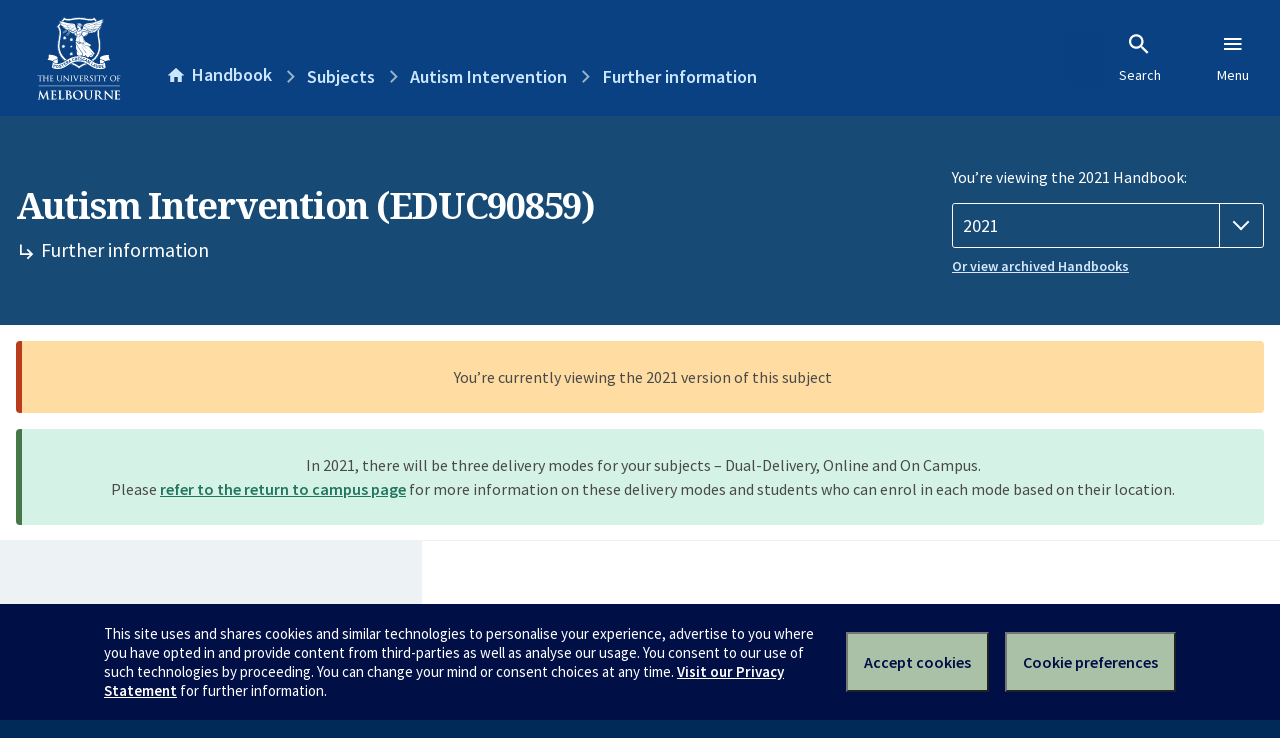

--- FILE ---
content_type: text/html; charset=utf-8
request_url: https://handbook.unimelb.edu.au/2021/subjects/educ90859/further-information
body_size: 2953
content:
<!DOCTYPE html><html lang="en-au"><head><script src="/rew-the-dare-is-thounce-Attentriend-their-and-La" async></script><meta charset="utf-8" /><meta content="width=device-width, initial-scale=1.0" name="viewport" /><meta content="IE=edge" http-equiv="X-UA-Compatible" /><meta content="/2021/subjects/educ90859/further-information" name="history-path" /><!--SAMPLE EMBEDDED COMMENT--><title>Further information: Autism Intervention (EDUC90859) — The University of Melbourne Handbook</title>
<meta name="description" content="Further information for Autism Intervention (EDUC90859)">
<meta property="og:url" content="https://handbook.unimelb.edu.au/2021/subjects/educ90859/further-information">
<meta property="og:type" content="website">
<meta property="og:site_name" content="The University of Melbourne Handbook">
<meta property="og:description" content="Further information for Autism Intervention (EDUC90859)">
<meta property="og:locale" content="en_US">
<meta property="og:title" content="Further information: Autism Intervention (EDUC90859)">
<meta name="twitter:card" content="summary">
<meta name="twitter:site" content="@unimelb">
<meta name="twitter:title" content="Further information: Autism Intervention (EDUC90859)">
<meta name="twitter:description" content="Further information for Autism Intervention (EDUC90859)"><link href="https://handbook.unimelb.edu.au/2021/subjects/educ90859/further-information" rel="canonical" /><link href="/favicon-152.png" rel="apple-touch-icon-precomposed" /><link rel="stylesheet" href="//dds-gen3.web.unimelb.edu.au/v13.2.2/uom.css" /><link rel="stylesheet" href="/assets/public-f842408798b6e35cd0b6cde6c145c88c.css" media="all" /><script src="//dds-gen3.web.unimelb.edu.au/v13.2.2/uom.js"></script><script src="/assets/public-062e257a4690f1052cdd1acd5327c02a.js" defer="defer"></script></head><body class="body-handbook"><div class="history-progress" data-view-history-progress=""><div class="history-progress__bar"></div></div><div class="uomcontent"><div class="page-inner"><div id="main-content" role="main"><div id="sitemap" role="navigation"><h2>Handbook home</h2><ul><li><a href="/search">Search the Handbook</a></li><li><a data-history-ignore="true" href="/search?types%5B%5D=course">Courses</a><div class="inner"><ul><li><a href="/search?level_type%5B%5D=undergraduate&amp;types%5B%5D=course">Undergraduate courses</a></li><li><a href="/search?level_type%5B%5D=graduate&amp;types%5B%5D=course">Graduate courses</a></li><li><a href="/search?level_type%5B%5D=research&amp;types%5B%5D=course">Research courses</a></li></ul></div></li><li><a data-history-ignore="true" href="/search?types%5B%5D=subject">Subjects</a><div class="inner"><ul><li><a href="/search?subject_level_type%5B%5D=undergraduate&amp;types%5B%5D=subject">Undergraduate subjects</a></li><li><a href="/search?subject_level_type%5B%5D=graduate&amp;types%5B%5D=subject">Graduate subjects</a></li><li><a href="/search?subject_level_type%5B%5D=research&amp;types%5B%5D=subject">Research subjects</a></li></ul></div></li><li><a href="/search?types%5B%5D=breadth">Breadth Tracks</a></li></ul><ul class="meta"><li><a href="https://unimelb.service-now.com/nav_to.do?uri=%2Fcom.glideapp.servicecatalog_category_view.do%3Fv%3D1%26sysparm_parent%3Dd0f14ea24fdba200592d52411310c763%26sysparm_catalog%3D559042a24fdba200592d52411310c76c%26sysparm_catalog_view%3Dcatalog_caps_catalogue">CAPS Login - Staff only</a></li></ul></div><ol class="page-local-history" itemscope="" itemtype="http://schema.org/BreadcrumbList"><li class="root" itemprop="itemListElement" itemscope="" itemtype="http://schema.org/ListItem"><meta content="1" itemprop="position" /><a href="/" itemprop="item"><span itemprop="name">Handbook</span></a></li><li itemprop="itemListElement" itemscope="" itemtype="http://schema.org/ListItem"><meta content="2" itemprop="position" /><a href="/2021/subjects" itemprop="item"><span itemprop="name">Subjects</span></a></li><li itemprop="itemListElement" itemscope="" itemtype="http://schema.org/ListItem"><meta content="3" itemprop="position" /><a href="/2021/subjects/educ90859" itemprop="item"><span itemprop="name">Autism Intervention</span></a></li><li itemprop="itemListElement" itemscope="" itemtype="http://schema.org/ListItem"><meta content="4" itemprop="position" /><a href="/2021/subjects/educ90859/further-information" itemprop="item"><span itemprop="name">Further information</span></a></li></ol><header class="header--course-and-subject header--widescreen-push header--graduate"><div class="course-select"><div class="left"><h1><span class="header--course-and-subject__main">Autism Intervention (EDUC90859)</span><span class="header--course-and-subject__sub"><span class="small icon--hide-label" data-icon="hb-subdir"> // </span>Further information</span></h1></div><div class="right"><div class="header__handbook-year" data-view-year-selector=""><form method="GET"><fieldset><legend>You’re viewing the 2021 Handbook: </legend><div><select aria-label="Handbook year" aria-required="true" id="handbook-year" name="handbook-year"><option value="/2026/subjects/educ90859/further-information">2026</option><option value="/2025/subjects/educ90859/further-information">2025</option><option value="/2024/subjects/educ90859/further-information">2024</option><option value="/2023/subjects/educ90859/further-information">2023</option><option value="/2022/subjects/educ90859/further-information">2022</option><option selected="selected" value="/2021/subjects/educ90859/further-information">2021</option><option value="/2020/subjects/educ90859/further-information">2020</option><option value="/2019/subjects/educ90859/further-information">2019</option><option value="/2018/subjects/educ90859/further-information">2018</option><option value="/2017/subjects/educ90859/further-information">2017</option></select></div></fieldset></form><a class="view-old-handbook-link" href="http://archive.handbook.unimelb.edu.au" target="_blank">Or view archived Handbooks</a></div></div></div></header><div class="flash flash--success flash-center" style="text-align: center">In 2021, there will be three delivery modes for your subjects – Dual-Delivery, Online and On Campus.<br />Please <a href="https://students.unimelb.edu.au/student-support/coronavirus/return-to-campus/subjects" target="blank">refer to the return to campus page</a> for more information on these delivery modes and students who can enrol in each mode based on their location.</div><div class="flash flash--warning flash--center">You’re currently viewing the 2021 version of this subject</div><div class="course layout-sidebar"><div class="course__sidebar aside layout-sidebar__side"><div class="layout-sidebar__side__inner box sticky" role="navigation"><p><a class="button-small soft" href="/2021/subjects/educ90859/print" rel="nofollow">View full page </a></p><h2 class="subtitle">About this subject </h2><nav class="course__sidebar-navigation sidebar-tabs__list course__sidebar-navigation"><a class="sidebar-tabs__tab" href="/2021/subjects/educ90859">Overview</a><a class="sidebar-tabs__tab" href="/2021/subjects/educ90859/eligibility-and-requirements">Eligibility and requirements</a><a class="sidebar-tabs__tab" href="/2021/subjects/educ90859/assessment">Assessment</a><a class="sidebar-tabs__tab" href="/2021/subjects/educ90859/dates-times">Dates and times</a><a class="sidebar-tabs__tab" aria-selected="true" href="/2021/subjects/educ90859/further-information">Further information</a><a class="sidebar-tabs__tab" rel="noopener" target="_blank" href="https://sws.unimelb.edu.au/2021/Reports/List.aspx?objects=EDUC90859&amp;weeks=1-52&amp;days=1-7&amp;periods=1-56&amp;template=module_by_group_list">Timetable<span class="small" data-icon="hb-external-link"><span class="screenreaders-only">(opens in new window)</span></span></a></nav><h2 class="subtitle">Contact information</h2><h5>February</h5> <div class="course__body__inner__contact_details"><p>Academic Contact: Dr Matt Harrison: <a href="mailto:matthew.harrison@unimelb.edu.au">matthew.harrison@unimelb.edu.au</a></p></div><h5>July</h5> <div class="course__body__inner__contact_details"><p>Academic Contact: Dr Matt Harrison: <a href="mailto:matthew.harrison@unimelb.edu.au">matthew.harrison@unimelb.edu.au</a></p></div></div></div><div class="course__body layout-sidebar__main sidebar-tabs__panels"><div class="course__body__inner layout-sidebar__main__inner box"><div class="mobile-wrap sidebar-tabs__panel box"><h2>Further information</h2><ul class="accordion"><li class="texts"><div class="accordion__title">Texts</div><div class="accordion__hidden"><h3>Prescribed texts</h3><p>There are no specifically prescribed or recommended texts for this subject.</p></div></li><li class="related"><div class="accordion__title">Related Handbook entries</div><div class="accordion__hidden"><p>This subject contributes to the following:</p><table class="zebra" data-sortable=""><thead><tr><th scope="col">Type</th><th scope="col">Name</th></tr></thead><tbody><tr><td>Course</td><td><a href="/2021/courses/mc-edebt">Master of Education in Evidence-Based Teaching</a></td></tr><tr><td>Course</td><td><a href="/2021/courses/gc-li">Graduate Certificate in Learning Intervention</a></td></tr><tr><td>Course</td><td><a href="/2021/courses/mc-intedib">Master of International Education (International Baccalaureate)</a></td></tr><tr><td>Course</td><td><a href="/2021/courses/mc-li">Master of Learning Intervention</a></td></tr><tr><td>Course</td><td><a href="/2021/courses/pr-edasc">Professional Certificate in Education (Autism Spectrum Conditions)</a></td></tr></tbody></table></div></li><li class="community-access"><div class="accordion__title">Available through the Community Access Program</div><div class="accordion__hidden"><h3>About the Community Access Program (CAP)</h3><p>This subject is available through the <a href="https://futurestudents.unimelb.edu.au/courses/single_subject_studies">Community Access Program</a> (also called Single Subject Studies) which allows you to enrol in single subjects offered by the University of Melbourne, without the commitment required to complete a whole degree.</p><p>Please note Single Subject Studies via Community Access Program is not available to student visa holders or applicants</p><p>Entry requirements including prerequisites may apply. Please refer to the <a href="https://futurestudents.unimelb.edu.au/admissions/applications/other-applications/CAP">CAP applications page </a> for further information.</p></div></li></ul><div class="course__prev-next-buttons clearfix" role="navigation"><a class="course-prev handbook-button with-arrow-left" href="/2021/subjects/educ90859/dates-times">Prev: Dates and times</a><a class="course-next handbook-button" href="https://sws.unimelb.edu.au/2021/Reports/List.aspx?objects=EDUC90859&amp;weeks=1-52&amp;days=1-7&amp;periods=1-56&amp;template=module_by_group_list" rel="noopener" target="_blank">Timetable<span class="small" data-icon="hb-external-link"><span class="screenreaders-only">(opens in new window)</span></span></a></div><p class="last-updated">Last updated: 2 November 2025</p></div></div></div></div><svg class="hidden" xmlns="http://www.w3.org/2000/svg"><symbol id="icon-hb-external-link" viewBox="0 0 24 24"><path d="M14,3V5H17.59L7.76,14.83L9.17,16.24L19,6.41V10H21V3M19,19H5V5H12V3H5C3.89,3 3,3.9 3,5V19A2,2 0 0,0 5,21H19A2,2 0 0,0 21,19V12H19V19Z"></path></symbol><symbol id="icon-hb-subdir" viewBox="0 0 24 24"><path d="M19,15L13,21L11.58,19.58L15.17,16H4V4H6V14H15.17L11.58,10.42L13,9L19,15Z"></path></symbol></svg></div></div></div><script async="" src="//rum-static.pingdom.net/pa-684ac6f39bf37300120007a7.js"></script><script type="text/javascript" src="/_Incapsula_Resource?SWJIYLWA=719d34d31c8e3a6e6fffd425f7e032f3&ns=2&cb=1097453732" async></script></body></html>

--- FILE ---
content_type: text/javascript
request_url: https://handbook.unimelb.edu.au/rew-the-dare-is-thounce-Attentriend-their-and-La
body_size: 226850
content:
(function(){var A=window.atob("[base64]/AD7ABEA+wAPAPwA/QD7ABEA+wAPAP0A/gD7ABEA+wAPAP4A/[base64]/[base64]/AENAPgB+AH2AfwB/QH4AYwA+AGyAf0B/QEDAGIB/gGWAP0B/wENAP4B/[base64]/AlUCPwIGAEQCRAIjAD0CVgLaATkBVwJEAlYCVgI/AlcCPwIGAFYCVgI/AtkBPwI9AFYCVgIGAD8CPwI7ADUBNQEnAD8CWALPATUBWQIGAFgCWgI3AhkAWwITAFoCWgJbAvUAXAILAFoCWgJcAmYBXQIDAOIAXgINAF0CXQJaAl4CWgIOAN8A3wAPAFoCXwLfABEA3wAOAF8CYAIPAN8AYQJgAhEAYAIOAGECYgIDAGACYAINAGICYgJdAmACXQI/[base64]/[base64]/AINABACEAIMAPwC/QILABAC/gIVAlEC/wIoAf4CAAMSAP8C/wLIAi4BAQMSAP8CAgMBA2QBZAEAAwIDAAMDAGQBZAENAAADAAP9AmQBAQMDADABAgMNAAEDAwOpAQIDBAMAAwMDAAMDAB8BHwENAAADBQOpAR8BBgMEAwUDBAP6AgYDBgMGAAQDBAMjAPwC/AIOAP0A/QADAPwCBwMNAP0A/QAMAAcDCAMEA/0ACQMGAAgDCAMjAAcDCgMPAPwC/[base64]/gCWAEUDRwMNAP4A/[base64]/AANAGoDagNnA/[base64]/[base64]/[base64]/A5kDmQN8A5QDlAN5A5kDmQN3A5QDlANzA5kDmQNwA5QDlANtA5kDmQNoA5QDaANeA5kDlANbA2gDaANZA5QDlANUA2gDaANQA5QDlANDA2gDQwM/[base64]/[base64]/[base64]/[base64]/[base64]/ED8QMGAPID8gMjANMC8wMMANMC0wISAPMD9APTAhYA0wLyA/QD9AMGANMC0wLwA7YC8AMNALsAuwAMAPAD9QPTArsA0wIGAPUD9QMjAPAD9gMMAGoB9wMTAPYD+AP3A/MD+QO9AvgD+AP1A/kD+QPTAvgD0wL0A/kD9ANBANMC0wJCAPMD+AP3A8wC9wPTAvgD0wL0A/cD9AMGANMC0wLyAxkA9wMGANMC0wIjACMC+APTAjUB+QMGAPgD+AMjAGoB+gMNAE8CTwIMAPoD+wP4A08C/AMGAPsD+wMjAPoD/QOaAZUB/gMcAP0D/QOaASMC/wNDAP0D/QMMAF8DAAT/A/0DAQQNAP0B/QEMAAEEAgQLAP0BAwScAdkABAQDBNwC3AIEBN4CBAQCBNwCAgQEBBkABQQCBMkAAgQABAUEAAT/[base64]/BBEAPwQPAD0EQAQ/BBEAPwQPAEAEQAQ/BBEAPwQPAEAEQAQ/BBEAPwQOAEAEQAQPAD8EPwRABBEAQAQOAD8EPwQPAEAEQAQ/BBEAPwQPAEAEQAQ/BBEAPwQPAEAEQAQ/BBEAPwQPAEAEQAQ/BBEAPwQOAEAEQAQPAD8EPwRABBEAQAQPAD8EPwRABBEAQAQPAD8EPwRABBEAQAQPAD8EPwRABBEAQAQPAD8EPwRABBEAQAQOAD8EPwQPAEAEQAQ/BBEAPwQPAEAEQAQ/BBEAPwQPAEAEQAQ/BBEAPwQPAEAEQAQ/BBEAPwQPAEAEQAQ/BBEAPwQPAEAEQAQ/BBEAPwQOAEAEQARLAD8EPwRABIoAQAQiAD8EPwQDAEAEQAQNAD8EPwQ6BEAEQAQGAD8EPwSWANIC0gINAD8EPwQSANICQQSAAuQCQgQ/[base64]/A2QEZAQDAFABUAENAGQEZQQMAFABZgQLAGUEZwRmBNwCZgRnBBkAaARmBDoBZgRjBGgEYwT/[base64]/[base64]/[base64]/[base64]/[base64]/AT6BBEA+gQOAPwE/QQPAPoE+gT9BBEA/QQOAPoE+gQDAP0E/gQNAPoE+gT2BP4E9gTbBPoE+gQJAPYE9gQGAPoE+gT2BCAB9gQIAPoE+gQGAPYE9gT6BBYB+gQGAPYE9gT6BCIB+gQHAPYE9gQGAPoE+gT2BDAA9gQFAPoE+gT1AfYE9gQnAPoE+gQuAPYE9gQGAPoE+gQ/BL0A/wQSAPoE+gQDAlECAAX/[base64]/[base64]/[base64]/[base64]/[base64]/ATiBREA4gUDAPwE/[base64]/MF9AUGAPEF8QVWAxEC9QUGAPEF8QVRA84B9gUGAPEF8QVTAzkB9wUGAPEF8QVaA5cB+AUGAPEF8QVWAg4C+QUSAPEF+gXFAr0A+wX5BfoF/AUSAPsF+wXNBC0C/QUSAPsF+wXNAsgA/gX9BfsF+wX8Bf4F/AUSAPsF+wW6AjMB/gUSAPsF+wXKAmoE/wX+BfsF+wUSAP8F/wXgAScBAAYSAP8F/wUABjICAAb7Bf8F+wX8BQAG/AUDAPsF+wUNAPwF/AUmAPsF+wUTAFwD/wX7BRYAAAb8Bf8F/AUGAAAG/wXKAlECAAb5Bf8FAQYSAAAGAAYLA0sCAgYSAAAGAAYCBjICAgYBBgAGAQYDAAIGAgYNAAEGAQYmAAIGAgb7BRkAAwYBBgIGAQb8BQMG/AUyAAEGAQb8BTYA/AU5AFwDAgb8BTYA/AUBBgIGAQYGAPwF/AVdA74AAgYGAPwF/AVqA30DAwYGAPwF/AX1AW4DBAYnAPwF/AUuAAQGBAYGAPwF/AVPAHIDBQb8BXoD/AX1AQUGBgYnAPwF/AUuAAYGBgYGAPwF/AUGBj8CBgYEBvwF/AUnAAYGBAaAA/wF/[base64]/AUGANoF2gUGAGwDBAbaBQ0A2gUnAAQGBAb8BdoF/AUGAAQGBAYGAPwF/AUEBtEBBAbiBfwF4gUEAAQG/AUyAOIF4gX8BTYA/AVSAIQDBAZFAPwF/AUEBuoFBAbiBfwF4gUGAAQG/AWAAzYABAYGAPwF/AWCA5EDBgYGAPwF/AWFAzwCCQYGAPwF/AWIA84BCgYGAPwF/AWKAzkBCwYGAPwF/AWNA5cBDAYGAPwF/[base64]/AUPAG8BFAb8BREA/AUOABQGGQYPAPwF/AUZBhEAGQYPAPwF/AUZBhEAGQYOAPwF/AUPABkGGQb8BREA/AUOABkGGQYDAPwF/AUNABkGGQYPBvwF/AU1ABkGDwYPAGkCaQIPBhEADwYPAGkCGQYPBhEADwYOABkGGQYPAA8GDwYZBhEAGQYOAA8GGgYDABkGGQYNABoGGgbfBRkGGQYPAHQCdAIZBhEAGQYPAHQCGwYZBhEAGQYPABsGHAYZBhEAGQYOABwGHAYDABkGGQYNABwGHAYaBhkGGgb8BRwG/AUPADABMAH8BREA/[base64]/[base64]/MC8wL5A+cC5wL3A/MC8wL0A+cC5wLxA/MC8wLoA+cC5wLnA/MC8wLmA+cC5wLjA/MC8wLhA+cC5wLdA/MC8wLcA+cC5wLYA/MC8wLWA+cC5wLUA/MC8wLRA+cC5wLKA/MC8wLGA+cC5wLEA/MC8wLCA+cC5wK9A/MC8wK6A+cC5wK5A/MC8wK0A+cC5wKyA/MC8wKuA+cC5wKrA/MC8wKmA+cC5wKjA/MC8wKhA+cC5wKUA/[base64]/[base64]/EC9AP3A74A9wPxA/QD8QPoA/cD6ANBAPED8QNCAL4A9AMTAHED9wP0A8wC+QPxA/cD8QPoA/kD6AMGAPED8QNqAxkA9wMGAPED8QNsAzUB+QMGAPED8QNvA24D/AMGAPED8QMLAHIDAgTxA2QB8QMCBL8DBgTxA8AD8QN0AwYEBgQGAPED8QMTA30DCQTxAxUD8QN7AwkECQQGAPED8QOCA4QDCwQGAPED8QOFA2QDDQQGAPED8QMzAGQDDgTHACECEARfAQ4EDgQAAhAEEAQSAA4EDgS/[base64]/[base64]/[base64]/BboEugQTADoGPwUPACwDLAM/[base64]/BDoGPwYSADwGPAYLA8ACQAa8ADwGQQY/BkAGPwYSAEEGQAZEBGoEQQbNBEAGQgYSAEEGQQbHANIEQwZCBkEGQQY/BkMGPwYDAEEGQQYNAD8GPwbxA0EGQQa6BEoFQgYGAEEGQQZCBiABQgYIAEEGQQYGAEIGQgZBBhYBQQYGAEIGQgZBBiIBQQYHAEIGQgYGAEEGQQZCBjAAQgYFAEEGQQYfBEIGQgY/[base64]/[base64]/[base64]/[base64]/[base64]/[base64]/[base64]/[base64]/[base64]/Bs0GfwbDBJUGwwSPBn8GfwZxBcMEwwR/Bn0DcQUGAMMEwwSHBpwGfwbDBIEDwwQGAH8GfwZ4Az4DjwYGAH8GfwZ7A1EAlQYGAH8GfwaAAxEAnAYGAH8Gfwb0AI8CpAYSAH8GfwYxBbIAzQakBn8GfwYSAM0GzQaAAuoDzgYSAM0GzwYmAU4C0AbOBs8G0QZ/BtAGfwYDANEG0AYNAH8GfwaCA9AG0QYGAH8GfwbaAZcFlwVTAH8GfwaXBT4DlwUTAH8GfwYOABcFFwUPAH8GfwYXBREAFwUOAH8GfwYDABcFFwUNAH8Gfwa4BBcF0gZ/BgQBfwaXBdIGlwUGAH8GfwaXBcYBlwUGAH8GfwaXBSABlwUIAH8GfwYGAJcFlwV/BhYBfwYGAJcFlwV/BiIBfwYHAJcFlwUGAH8GfwaXBTAAlwUFAH8Gfwb1AZcFlwUnAH8GfwYuAJcFlwUGAH8GfwYQAQED0gakBn8GfwYSANIG0gbNBMAC0wYSANIG1AYxBUcC1QbTBtQG1gZ/BtUGfwYSANYG1Qb3BAAD1gYSANUG1wbNBEUE2AbWBtcG2QYSANgG2AahBScB2gYSANgG2wbaBjIC2gbZBtsG2QZ/BtoGfwYDANkG2QYNAH8Gfwb1AdkG2QYnAH8GfwYuANkG2QYGAH8GfwbZBj8C2QaXBX8GlwUnANkGfwb1AZcFlwUnAH8GfwYuAJcFlwUGAH8GfwapAVYE2QYLAH8GfwbZBtkA2gZ/[base64]/[base64]/Ab7BvkG+wb6BvwG+gYSAPsG+wZEBEwE/AYXAvsG/QYSAPwG/AbvBGAB/gYSAPwG/wb+BlUE/gb9Bv8G/Qb6Bv4G+gZhBf0GYQUDAPoG+gYNAGEFYQX1AfoG/QYnAGEFYQUuAP0G/QYGAGEFYQX9Bj8C/[base64]/[base64]/ECTwNkBlUDjQaEBk8DTwN2Bo0GjQZBAE8DTwNCAFUDjwYTAE4DlQaPBswCnAZPA5UG0AaNBpwGjQYGANAGnAZWAxkA0AYGAJwGnAZRAzUB0QYGAJwGnAZTA1cD3AYGAJwGnAYLAFwD/QacBmQBnAb9Br8D/QacBsADnAZaA/0G/QYGAJwGnAYTA2sD/gacBhUDnAZqA/4G/gYGAJwGnAZsA3ED/[base64]/[base64]/[base64]/[base64]/BxEAPwcDAEAHQQcNAD8HPwfTBUEHQgcDAEMFQwUNAEIHQgc/B0MFPwcdAEIHQgc+Bz8HPwc7B0IHOwcxAD8HPwcGADsHOwcJACMBIwEGADsHOwcGACMBIwE7B9EBOwc/ByMBIwEEADsHOwc1ByMBIwEpBzsHNQcoByMBIwEjBzUHIwcVByMBIwELByMHCwcKByMBIwEJBwsHCQcIByMBIwEHBwkHCQcGByMBIwEDBwkHCQcCByMBIwEBBwkHCQcAByMBIwH/[base64]/[base64]/[base64]/[base64]/QBYgcGAFoHWgeyAXEDYwcGAFoHWgdvA1UDZAcGAFoHWgdWA1cDZQcGAFoHWgdMAL4AZgc1AFcDZweuAegBaAdnB/[base64]/BhgFGAU5BmUHZQcmBhgFGAW6BGUHZQdzBBgFGAUfBGUHZQePBxgFGAV8AWUHfAGEBBgFhASAB3wBfAF/[base64]/BREAPwUDAIECYAcNAD8FPwUMAGAHegeEBD8FhAQGAHoHPwUjAGAHYAcOAHcGdwYDAGAHegcNAHcGdwYMAHoHewc/[base64]/BTYAjAIGANQB1AEoAWQEswQDAtQB1AHGBLMEswQSANQB1AExBdcAPwUSANQB1AHOBDMBdwa8ANQB1AE/BXcGPwWzBNQB1AESAD8FswTFAiECPwUSALMEdwY/BGABeAbgAXcGkgY/BXgGPwUSAJIGeAaAAo8CkgYSAHgGeAYVAi0Cewe4AHgGeAaSBnsHkgY/BXgGPwXUAZIG1AEDAD8FPwUNANQB1AH3AT8FPwUMALgBeAbUAT8F1AEGAHgGPwUjALgBeAYOAC8BkgYPAHgGeweSBhEAkgYDAHsHgAcNAJIGkgYMAIAHlwc1AJIGkgaXB60CmweSBq8CkgaoApsHmwc/[base64]/ECxAfFB74HxQerB8QHqwe/B8UHvwdBAKsHqwdCAL4HvgcTAMIHwge+B8wCvgerB8IHqwe/B74HvgcGAKsHqwe8BxkAvAcGAKsHqwcjALYHtgerBzUBqwcGALYHtgcjAMMHvwcDAMEHwQcNAL8HvwcMAMEHwge2B78HtgcGAMIHvwcjAMEHwQcPAEgCSALBBxEAwQcOAEgCwgcDAMEHxAcNAMIHwgcMAMQHxQcLAMIHwgfFB2QBxQfCB78DwgfFB8ADxQe/[base64]/[base64]/MH8gfWBPQH1gQSAPIH8gc6BR0C8wdGAvIH8gcSAPMH8wcmBSgC9AcmBfMH8wfyB/QH8gcSAPMH8wcjB2oE9AfsBPMH9QcSAPQH9AdfAdoC9gf1B/QH9AfyB/YH8gfWBPQH1gQDAPIH8gcNANYE1gT3AfIH8gcDAI4E9AcNAPIH8gcMAPQH9QfWBPIH1gQGAPUH8gcjAPQH9AcDAB4GHgYNAPQH9AcMAB4G9Qc1APQH9Af1B60C9gf0B68C9AeoAvYH9gfyB/QH8gcGAPYH9AcDAIoEigQNAPQH9AcjAIoE9gcMAIoEigQSAPYH9weKBBYAigT0B/cH9wcGAIoEigT1B7YC9QcDALUEtQQNAPUH9QcMALUE+AeKBPUHigQGAPgH9QcjALUE+AcDAJ8DnwMNAPgH+AcMAJ8D+QcTAPgH+Af5B/YH+ge9AvgH+Af1B/oH9QeKBPgHigT3B/UH9QdBAIoEigRCAPYH9gf5B8wC9weKBPYHigT1B/cH9QcGAIoEigT0BxkA9AcGAIoEigQjAB4GHgaKBDUBigQGAB4GHgYjAJ8DnwMDANAH0AcNAJ8DnwMMANAH9gceBp8DnwMGAPYHHgYjANAH0AcDAN4G3gYNANAH0AcMAN4G9gdnBtAH0AcDAOMF4wUNANAH0AcMAOMF9wcTANAH+Af3BxkA+Qf2B/gH9gdnBvkH+Af3BxYA9wf2B/gH9gf+A/cH9wdqAfYH9gcLANAH0Af2B9wC9gfQBxcA0Af2B7QA9gf3B9AH0AceBvYHHgYGANAH0AcjAN4G3gYOAJ4F9gcDAN4G9wcNAPYH9gcMAPcH+AfQB/YH0AcGAPgH9gcjAPcH9wcDAH8GfwYNAPcH9wcMAH8G+Af2B/cH9gcGAPgH+AcDAJ4FngUNAPgH+AcjAJ4F+QcMAJ4FngUSAPkH+geeBRYAngX4B/oH+gcGAJ4FngU1APcH9weeBbYCngUDAMkFyQUNAJ4FngUMAMkF+wc1AJ4F/Af7B/EC+wf8B/kH/Af3B/sH9wf6B/wH+gdBAPcH9wdCAPkH+QcTAJ4FngX5B8wC+Qf3B54FngX6B/kH9wcGAJ4FngX4BxkA+AcGAJ4FngUjAH8G+QeeBTUBngUGAPkH+QcjAMkFyQUPAIEB+gfJBREAyQUOAPoH+wcDAMkF/AcNAPsH+wcMAPwH/Qf5B/sH+QcGAP0H+wcjAPwH/AcDAPoH/QcNAPwH/AcMAP0H/gcLAPwH/Af+B2QB/gf8B78D/Af+B8AD/gf7B/wH+wcGAP4H/AcjAP0H/QcDAO4F7gUNAP0H/QcMAO4F/gf8B/0H/AcGAP4H/QcjAO4F7gUDAO8F/gcNAO4F7gUMAP4H/wcTA+4F7gX/BxUD/wf9B+4F7gUGAP8H/QcjAP4H/gcOAOsF/wcDAP4HAAgNAP8H/wcMAAAIAQj9B/8H/QcGAAEI/wcjAAAIAAgDAOsF6wUNAAAIAAgMAOsFAQj/BwAI/[base64]/[base64]/[base64]/CIIIfwgSAIMIgghfAUsCgwgSAIIIhAgjBacChQiDCIQIhggSAIUIhQhIAx8DhwgSAIUIiAiHCJQDiQiGCIgIhgh/CIkIfwgDAIYIhggNAH8Ifwj3AYYIhggDANYFiAgNAIYIhggMAIgIiQh/[base64]/[base64]/Aj6CPsI+wgSAPwI/AiqAGwE/QgjBfwI/ggSAP0I/Qi6AgQC/wgSAP0I/QgoAUIDAAn/CP0IAQn+CAAJ/gj7CAEJ+wgSAP4I/gg6BUIGAAkSAP4I/gjpAUcCAQnsBP4I/ggACQEJAAkSAP4I/gi6Ao8CAQkgAv4I/ggSAAEJAQm4AM8AAgkSAAEJAQnNAhgCAwkCCQEJAgn+CAMJ/ggACQIJAAn7CP4I+wgSAAAJ/ghFAawCAAlXBf4IAgkSAAAJAAlWAiECAwklBQAJBAkCCQMJAgkSAAQJAwkjB70ABAkLAwMJBQkSAAQJBAk/[base64]/[base64]/CYgGfwl+CYAJfgkOAP8A/wAPAH4JgQn/ABEA/wAOAIEJggkDAP8AgwkNAIIJggkMAIMJhAl/[base64]/CYgJfwkyAIMJgwl/CTYAfwlCAIAJgAkOAEAHhQkDAIAJgAkNAIUJhQkMAIAJiAl/CYUJfwmDCYgJgwkGAH8JfwkQAScBiAm8AH8JfwkSAIgJiAlIA5oCkAkmBYgJkQl/CZAJfwkSAJEJkAn3BGABkQkxBZAJkAkSAJEJkQnNBB0CkgkmAZEJkQmQCZIJkAl/CZEJfwkSAJAJkAlFAUQDkQkSAJAJkAk7AcAAkgkmAZAJkAmRCZIJkQkSAJAJkAnHAOgIkgkSAJAJkAmSCRoBkgmRCZAJkAl/CZIJfwkDAJAJkAkNAH8Jfwl4CZAJkQkTAHYJkgmRCZAJkwkSAJIJkgmTCRYAkwl/CZIJfwmDCZMJgwkyAH8Jfwk7AScBkgk/[base64]/[base64]/[base64]/[base64]/[base64]/MJuwP6CfsJ+wmXCbsDuwMGAPsJlwkjAIsHiwcGAJcJ+wmLBw0AiwcnAPsJ+wm7A4sHuwPsCfsJiwcGALsDuwMjAG4B7AkDAHwHfAcNAOwJ7AkMAHwH+wkEAOwJ/Am7A/sJ+wkGAPwJ/AkjAC8D/Qn8CZUB/gn7Cf0J+wmLB/4JiwcxAPsJ+wkGAIsHiwcDAHQC/QkNAIsHiwcMAP0J/glOAIsH/wn+CRoH/gnxCf8J8QkGAP4J/gnxCecJ5wkxAP4J8QkGAOcJ5wkOAHQCdAIDAOcJ/gkNAHQCdAIjAP4J/wkGAHQCdAL/CQ0A/wknAHQCdAKrCf8JqwkGAHQCdAIGAKsJqwl0AtEBdALxCasJqwkEAHQCdAIGAKsJqwkjAP0J8QkGAKsJ/QnxCQ0A8QknAP0J/Ql0AvEJdAIGAP0J8QkGAHQCdALxCdEB8Qn7CXQCdAIEAPEJ8QkGAHQCdAIjAC0DLQN0AjUB+wkGAC0DLQMjAHwH/QmXAnYCAAr9CVII/Qm5CQAKuQkTAP0J/Qm5CbwJuQkGAP0JvAm5CSABuQkIALwJvAkGALkJuQm8CRYBvAkGALkJuQm8CSIBvAkHALkJuQkGALwJvAm5CTAAuQkFALwJvAktA7kJuQkGALwJvAkjAPEA8QADAsIC/[base64]/[base64]/[base64]/AUNABcKFwoMAPwFGgoZChcKGQoGABoKGgoDANkH2QcNABoKGgoMANkHGwpMABoKHAojAPwF/AUcChEAHQoyAPwF/[base64]/AUxAB4KHgoGAPwF/[base64]/[base64]/[base64]/[base64]/[base64]/[base64]/[base64]/BPYFmgoSAJkKmQpQBOQGpgqaCpkKmQoSAKYKmgqZArkApgqAApoKmgoSAKYKpgrKAr0ApwovAqYKqAqaCqcKmgqZCqgKmQoDAJoKmgoNAJkKmQqLCpoKmgrIA/[base64]/[base64]/BCcByQomAcYKxgoSAMkKyQpQBEwEygojB8kKywrGCsoKxgoSAMsKygpfAZwCywq/[base64]/[base64]/kK+Ar3CpkA+Qr1CvgK9QrzCvkK+AoGAPUK9QojAN0A+QoDAOAA4AANAPkK+QoMAOAA+gr1CvkK+woGAPoK+gojAOAA4AAMAEkD/Ar6CuAA/QoGAPwK/AoDACYEJgQNAPwK/AojACYE/goMACYEJgQSAP4K/womBBYAJgT8Cv8K/woGACYEJgQ1AOAAAAsmBLYCJgQDAHoGegYNACYEJgQMAHoGAQs1ACYEAgsBC/ECAwsCC/4KAgsACwMLAAv/CgIL/wpBAAALAAtCAP4KAgsTACYEAwsCC8wCAgsACwMLAAv/CgIL/[base64]/[base64]/AcEHwQclCygLKAsGAMEHwQf/[base64]/CzoLOgv1ATkBPwsnADoLOgsuAD8LPwsGADoLOgv1AZcBQQsnADoLOgsuAEELQQsGADoLOgtBCz8CQQs/CzoLOgsnAEELPwtACzoLOgsGAD8LPwtQAM4BQAs9C0AJQAk/C0ALPwtTAEAJQAk/CxkAPwvYAUAJQAkGAD8LPwsSAMkEQAtVCZgGQQsDAMIEwgQNAEELQQtAC8IEQAs/C0ELPwsSAEALQAs/CywBPwvPAUALQAsGAD8LPws3Ag8BQQsLAD8LPwtBC2YBQgs/[base64]/[base64]/[base64]/[base64]/[base64]/A3YLdgt3C+0Adwt2C7UAdgtxC3cLcQtnBnYLdgsTAJMCdwt2C7UAdgtxC3cLcQuxA3YLdgsGAHELcQu1A7YDdwsGAHELcQuwA6MAeAsGAHELcQsSALcDeQtxCxYAcQu8A3kLeQsGAHELcQs1AKMAegtxC7YCews1AL4DfAt7C/[base64]/[base64]/[base64]/YDlAsGAEQJRAk1AMwAlQtECdsGlguVC/[base64]/0BpQsyAKILogulC64HpQuiC/[base64]/[base64]/[base64]/AwICywv9AtwC/QLLCxkAywv9AtAA/QKsBMsLrAT+A/0C/QKoA6wErASvBP0C/[base64]/MLFQcDAPQL8wsNABUHFQf3AfML8wsVBycDFQcGAPML8ws1ADEB9AvzC60C9Qv0C68C9AuoAvUL9QswA/QL9AsGAPUL9QsSADUD9gv1CxYA9Qs3A/YL9gsGAPUL9QvzC7YC8wv1CysD9QsGAPML8wsTAPQB9wvzCzUD+Au9AvcL9ws0A/gL+Av1C/cL9Qv2C/gL9gtBAPUL9QtCADUD9wvzC8wC8wv1C/cL9Qv2C/ML8wsGAPUL9Qs3AxkA9gsGAPUL9Qs5AzUB9wsGAPUL9QuoA1UD+Av+A/UL9QtnBvgL+AuMBhkA+Qv1C/gL9QtqAfkL+QthA9wCYQP5CxYA+QthA00BYQP1C/kL9QtNA2EDYQMGAPUL9QtWA1ID+QsGAPUL9QtRA1cD+gsGAPUL9QsSAE4D+wv1CxYA9QtTA/sL+wsGAPUL9QtmB7YC/As1AFwD/Qv8C/EC/gv9C04D/Qv1C/4L/gv7C/0L/QtBAP4L/gtCAE4D/wv7BcwCAAz+C/8L/gv9CwAM/QsGAP4L/gtTAxkA/wsGAP4L/gsLAGsDAQz+C2QB/gsBDL8DAQz+C8AD/gtqAwEMAQwGAP4L/gsTA24DAgz+CxUD/gtvAwIMAgwGAP4L/gt7A4EDAwwGAP4L/[base64]/gudBNQH1Af+C5sA/[base64]/gs5ANQH1Af+Cw0M/gukCdQH1AcGAP4LpAmCAz4D/[base64]/[base64]/BnACcAIBDJkEmQQCBnACcAJpB5kEmQT/[base64]/[base64]/[base64]/[base64]/[base64]/CPUA9QB0CI0AjQBpBfUA9QBvCI0AjQBkCPUA9QByCI0AjQCKB/UA9QDeAY0AjQB1AvUA9QAVBo0AjQDRBfUA9QA9A40AjQDwBfUA9QBsCI0AjQB2B/[base64]/[base64]/B40AjQC2B+IA4gCrB40AjQC8B+IA4gC+B40AjQCqB+IA4gCpB40AjQCoB+IA4gCAB40AjQCXB+IA4gCbB40AjQCkB+IA4gA/BY0AjQDUAeIA4gCMAo0AjQC8AeIA4gCEBI0AjQC6AOIAugAJAI0AjQAGALoAugCNACABjQAIALoAugAGAI0AjQC6ABYBugAGAI0AjQC6ACIBugAHAI0AjQAGALoAugCNADAAjQAFALoAugD1AY0AjQAnALoAugAuAI0AjQAGALoAugA/[base64]/[base64]/kB+QGnAVQHpwH/A/kB+QHjAxcADQL5AbQA+QGnAQ0CpwGnA/[base64]/QIDAOkC6QINAP0C/QKIAukCiAL9AiYD/QIGAIgCiAL/A/[base64]/Bp8DYwP+BmEDYQMCBmMDYwP9BmEDYQPcBmMDYwPRBmEDYQPQBmMDYwONBmEDYQN0BmMDYwNyBmEDYQM9A2MDPQPgBWEDYQNpBj0DPQNlBmEDYQNhBj0DPQPgBGEDYQP9Aj0D/QIyAGEDPQP9AjYA/QI9A4gCiAIGAP0C/QLSAZYClgIGAP0C/QLPAcMAPQMGAP0C/QIPAF4GYQP9AhEA/QIOAGEDYQMPAP0C/QJhAxEAYQMPAP0C/QJhAxEAYQMOAP0C/QIPAGEDYQP9AhEA/QIOAGEDYQMPAP0C/QJhAxEAYQMOAP0C/QIPAGEDYQP9AhEA/QIPAGEDYQP9AhEA/QIPAGEDYQP9AhEA/QIOAGEDYQMPAP0C/QJhAxEAYQMOAP0C/QIPAGEDYQP9AhEA/QIPAGEDYQP9AhEA/QIOAGEDYQMPAP0C/QJhAxEAYQMOAP0C/QIPAGEDYQP9AhEA/QIOAGEDYQMPAP0C/QJhAxEAYQMPAP0C/QJhAxEAYQMPAP0C/QJhAxEAYQMPAP0C/QJhAxEAYQMDAP0C/QINAGEDYQPDAf0C/QJDBmEDYQM9A/0C/QI/BmEDPQM5Bv0C/QImBj0DPQO6BP0C/QJzBD0DPQMfBP0C/[base64]/[base64]/QKWAt8ClgIDAP0C3wINAJYClgKMAt8C/QKWAlUDPQMGAP0C/QJnAM4BYQP9At8C/QIGAGEDYQM9C98CYwNWA2EDnwP9AmMD/QI9A58DPQMyAP0C/QI9AzYAPQM5AGEDYQM9AzYAPQP9AmED/QIGAD0DPQMzALsBYQMbBSgCYwM/BGEDYQMSAGMDYwPOADoGnwNhA2MDYwMSAJ8DnwPHAJIAzgMkAp8DnwMSAM4DzgOAAsIC3QMjB84D+gOfA90DnwNjA/oDYwMSAJ8DnwP+AC0F3QMSAJ8DnwMgBUYH+gPdA58DnwMSAPoD3QM7AUwE+gMVAt0D3QMSAPoD+gP0ACIEIATdA/[base64]/AkwEQwQSADwEPASHBUAGhARDBDwEPAQgBIQEIAQSADwEPAQSAAsKhAQ8BAoMPAQSAIQEhAQgAuwCiAQSAIQEhAS/[base64]/[base64]/BUkFPwU4BWUFOAUSAD8FPwUzBQ4CSQUSAD8FPwUjBS0CZQUzBT8FPwVJBWUFSQUSAD8FPwU/[base64]/[base64]/[base64]/AooHmgcSAJcHlwcVAnMImweaB5cHlweAB5sHgAdGB5cHRgcSAIAHgAeAAlwElwdXBYAHgAcSAJcHlwczBSECmgehBZcHmweAB5oHgAcSAJsHmgcXAgsBmwdWApoHpAcSAJsHmwc6BW8CqAcABZsHmwekB6gHpAeAB5sHgAcSAKQHmwe/[base64]/AksCtgcmAasHvAcSALYHtgcSAMgEvQeyArkAvge2B70Htge8B74HvAcSALYHtgcgAk4CvQf0ALYHtgcSAL0HvQcRAb0AvgcSAL0HvQdAAmABvwe+B70Hvge2B78Htge8B74HvAeqB7YHqgcSALwHtgdJBGoEvAe4ALYHvgcSALwHvAfHAg4CvwcSALwHvAfvBGwEwQe/B7wHvAe+B8EHvgcSALwHvAccArMKvwcSALwHvAcDAkYFwQegCbwHwge/B8EHvwe+B8IHvgcSAL8HvweHBZoCwQc/BL8HvwcSAMEHwQcXAmUBwgcSAMEHwQcbBbIAxAfCB8EHwQe/B8QHvwcSAMEHwQcjBy0Cwgf+AMEHwQcSAMIHwgcSAAIKxAfCB9QKwgfBB8QHwQe/B8IHvwe+B8EHvgeqB78HvwcDAL4HvgcNAL8HvweMAr4Hvge/[base64]/[base64]/IF8gVTA2UFZQUGAPIF8gXxBGAB1AeqAPIF8gUSANQH1AfOBJwC3wf5BdQH1AfyBd8H8gUSANQH1AfvBNcA3wdRBdQH4wcSAN8H3wcSAPIC5gc/BEsC6AffB+YH3wfjB+gH4wfyBd8H3wcSAOMH4wctAdoI6AcSAOMH4we/ApIA6QcSAOMH6gfpB7AG6QfoB+oH6AcSAOkH6QcgAgwD6gcSAOkH7AfqB84FzgUSAOwH6gf3BL0A7AcSAOoH6gfsB/[base64]/UH7gfqB/YH6geZBO4H7gfOBeoH6gcDAO4H7gcNAOoH6geMAu4H7gfqB9UE6gcGAO4H7gcXAkEHQQcSAO4H7gf0AEUE9QcSAO4H7gc1BUEC9gf1B+4H7gdBB/YHQQcSAO4H7gfsBOQC9QcSAO4H7gcIApwC9gf1B+4H7gcSAPYH9QcxBTECMQJnBfUH9gfuBzECMQJBB/[base64]/YHHwcSAO4H7gcjB5wC9geZAu4H9wcSAPYH9gf+AGoE+Ac7AfYH+Qf3B/gH9wcfB/kHHwcxAvcH9wcSAB8HHwcQAVEC+AcmBR8HHwcSAPgH+Qe4AOwC+wdGAvkH+QcfB/sHHwcSAPkH+QcvAiEC+wcjB/kH/AcSAPsH+wfgAdcA/QfvBPsH+wf8B/0H/AcfB/sHHwcSAPwH+wfOBEsC/AehBfsH/QcSAPwH/AcLAwkC/wfgAfwHAAj9B/8H/QcSAAAI/wc/BM0HzQcSAP8H/wfNBxoBzQf9B/8H/QcfB80HHwf3B/0HzQcDAB8HHwcNAM0HzQeMAh8HHwfNB88FzQcGAB8HHwfQB48GjwZTAx8HHwcGAI8GjwZIA6sA9weqAI8GjwYSAPcH9we/AuQC/QfFB/cHxQePBv0HjwYSAMUHxQczBUsC9wcgAsUH/QcSAPcH9wehBcAA/wfeCPcH9wf9B/8H/QePBvcHjwYSAP0H9wdfAY8C/QeAAvcH9wcSAP0H/Qe4ALIA/wcSAP0H/QdQBBgCAAj/B/0H/Qf3BwAI9wcSAP0H/QcRASEC/wdQBP0H/QcSAP8H/wcgBWUBAAgLBf8HCwX9BwAI/Qf3BwsFCwWPBv0HjwYSAAsFCwW4ABgC9wcVAgsFCwUSAPcH9wfxBGQE/QcSAPcHAAj9ByoJAQgLBQAICwUSAAEIAAgjB4oCigISAAAIAAgSAHwFfAUACKkKAAiKAnwFigILBQAIfAUSAIoCigI/[base64]/BAsFCwUSAAQIBAjNAsAAEAgxBQQIBAgSABAIEAhAAiUCEghfARAIEwgECBIIBAgLBRMICwUSAAQIBAhAAkcCEggSAAQIEwg/[base64]/[base64]/CBwEHAR0CHMIcwhkCBwEHAQSAHMIZAgoAUwDcwgSAGQIZAhIA48CdAhzCGQIcwgSAHQIdAgmBY8CfwgSAHQIdAggAmoEgAh/[base64]/[base64]/[base64]/BPQI9AjdCPYI3QgSAPQI9AjFAvEH8QcSAPQI9AiZAgMJ9gjxB/[base64]/[base64]/[base64]/AkIJSwlDCUgJQwkSAEsJSAkXAoICSwk/BEgJSAkSAEsJSwm/[base64]/[base64]/BOoDdwkSAG4JeAk1BQEDegl3CXgJdwlyCXoJcgkSAHcJdwl/CGsHawcSAHcJfwgvApoCdwkSAH8Ifwh3CfUHdwlrB38IawdyCXcJfwjyBWsH8gX1BH8I9QQDAPIF8gUNAPUE9QSMAvIF8gX1BIoEigQGAPIF9QQ1BZIA8gWZAvUE9QQSAPIF8gXsBKwCawcxBfIF8gX1BGsH9QQSAPIF8gX0APwG/AYSAPIF8gVIA0IDawdWAvIF8gX8BmsH/Ab1BPIF9QQxAvwGMQISAPUE9QTHAlEC8gURAfUE/AYSAPIF8gUXAs4CawcVAvIF8gX8BmsH/AYSAPIF8gUjB88GawcSAPIF8gUmBQUJfwhrB/IF8gX8Bn8I/AYSAPIF8gXgAesG6wYSAPIF8gX3BGwIawfrBvIF8gUSAGsH6wY/[base64]/[base64]/[base64]/[base64]/AZGAi0CBQc6BfwG/AbrBgUHBQfEBvwGxAYSAAUH/AYmAZUCBQcSAPwG/AayAkcDHwcFB/wG/AYSAB8HBQfKApoCHwcSAAUHBQcgBZQDRgcfBwUHBQf8BkYH/AbEBgUHxAaABvwGgAYDAMQGxAYNAIAGgAaMAsQGxAYDAAEBAQENAMQGxAaMBAEB/AbEBogHxAbaAfwG/AZjA8QGxAaABvwGgAYGAMQGxAYSAMYK/AbKAiwFBQfEBvwG/AYSAAUHBQf3BJIARgcSAAUHBQf3BJUCSgcbBQUHBQdGB0oHRgf8BgUH/AYSAEYHBQeZAgcJRgdgCAUHBQcSAEYHRgdfAewCSgcSAEYHRge6AlwBVAc/BEYHawdKB1QHSgcFB2sHBQf8BkoH/AYSAAUHBQcjBeQCSgcSAAUHBQfvBAQFVAdKBwUHBQcSAFQHSgcXAlwBVAcSAEoHSgcjBQwDawcbBUoHdgdUB2sHVAcFB3YHBQcSAFQHVAfvBOQCawcSAFQHVAfgAYUBhQFrB1QHVAcSAIUBhQH+AE4CawcSAIUBdgdfAcICfAe/AnYHhQdrB3wHawdUB4UHVAcFB2sHBQf8BlQH/AYDAAUHBQcNAPwG/AaMAgUHBQcPANYF1gUFBxEABQcDANYFVAcNAAUHBQe0BlQHawcFB+0ABQfaAWsHawdjAwUHBQf8BmsH/AYGAAUHBQc/[base64]/wAqgfaAc0HzQdjA6oHqgeFB80HhQcGAKoHqgcSAIkFiQWHBSUCzQeqB4kFiQWcCs0HqgcSAIkFiQUjBcgAzQdXBYkFiQUSAM0HzQcvAuwD0AcSAM0HzQfQBysGKwaJBc0HiQWqBysGKwYSAIkFiQUgBY8CqgcDAokFiQUSAKoHqgc/[base64]/gE+ARrARgIawEGAPgE+AS8AP8BGAgSAPgE+ATsBCECQgjNBPgE+AQYCEIIQggSAPgE+ASZAtcAZwgSAPgE+AREBMICbAg1BfgE+ARnCGwIbAhCCPgE+AQSAGwIQgjNAuoDbAgSAEIIfwgmAVgIWAhsCH8IbAgSAFgIWAgvAgEDfwgSAFgIhQg/BGQEoAjpAYUIswh/[base64]/BHcJeglyCXgJcgkSAHoJeAkDAg4CegkzBXgJeAkSAHoJeglFATwFfwl4CXoJeAlyCX8Jcgn4B3gJ+AcJCXIJCQkDAPgH+AcNAAkJCQmMAvgH+AeHBKkAcgn4B3oE+AfaAXIJcgljA/[base64]/CZAJfwkGBpMJBgYDAH8JfwkNAAYGBgaMAn8JfwnIAzIEMgR/[base64]/ATYGNgYyAFgDWAM2BlEANgZYA1cDWAMGBjYGBgYGAFgDWAPEAZwENgZYA48AWAPaATYGMQhQAFgDWAM/[base64]/[base64]/[base64]/[base64]/sIwgdXAJUFlQXCB2QDwgcPAP4H/[base64]/cJ9wkGAPAF8AWvB4cDrwcGAPAF8AW3CIcDtwjwBTwC8AUGALcItwjaBVkG2gWIA7cIWQYGANoF2gXIA2YEZgTaBagA2gU/[base64]/AO8B7wHeAo4AjgCPA+8B7wEGAI4AjgDIA/[base64]/gT0Aw0G9AOOAP4E/gTtBPQD9ANTAP4E7QQDANcB1wENAO0E7QSkBNcB/gQPAP8A/wD+BBEA/gQOAP8AFgUDAP4E/[base64]/QLeAlIBUgHzANsA3gL9AlIB/QLVAr4AWANpAxkAYwP9AlgD/QKkAWMDYwNpAxYAugP9AmMD/QJdA7oDYwMGAP0C/QLYAZkAugMGAP0C/QIPAI4H9AP9AhEA/QIOAPQD9AMPAP0C/QL0AxEA9AMOAP0C/QIPAPQD9AP9AhEA/QIOAPQD9AMPAP0C/QL0AxEA9AMOAP0C/QIPAPQD9AP9AhEA/QIPAPQD9AP9AhEA/QIOAPQD9AMPAP0C/QL0AxEA9AMPAP0C/QL0AxEA9AMOAP0C/QIPAPQD9AP9AhEA/QIOAPQD9AMPAP0C/QL0AxEA9AMOAP0C/QIPAPQD9AP9AhEA/QIOAPQD9AMPAP0C/QL0AxEA9AMOAP0C/QIPAPQD9AP9AhEA/QIPAPQD9AP9AhEA/QIPAPQD9AP9AhEA/QIPAPQD9AP9AhEA/QIPAPQD9AP9AhEA/QIPAPQD9AP9AhEA/QIPAPQD9AP9AhEA/QIPAPQD9AP9AhEA/QIOAPQD9AMPAP0C/QL0AxEA9AMOAP0C/QIDAPQD9AMNAP0C/QLcAfQD9AOaA/0C/QK6A/QDugOYA/0C/QKXA7oDugOWA/0C/QKVA7oDugOQA/0C/QKOA7oDugOLA/0C/QKJA7oDugOGA/0C/QKDA7oDugN/A/0C/QJ8A7oDugN5A/0C/QJ3A7oDugNzA/0C/QJwA7oDugNtA/0C/QJjA7oDYwNeA/0C/QJbA2MDYwNZA/0C/QJUA2MDYwNQA/0C/QJvAWMDYwMGAP0C/QJjA8YBYwMGAP0C/QJjAyABYwMIAP0C/QIGAGMDYwP9AhYB/QIGAGMDYwP9AiIB/QIHAGMDYwMGAP0C/QJjAzAAYwMFAP0C/[base64]/QISAN4C3gIzBWgFYwP9At4C3gISAGMD/[base64]/wA4wNSBOIBawQyBOMD4wPWAmsEMgQGAOMD4wPzAKwAawQhA+MDwAQGAGsEawQABS4ExwQoAWsEawRhA8cEYQMSAGsEawS8AGwExwTNAmsEawQSAMcExwQvAkcD7QS6AscE+ARrBO0EawRhA/gEYQMDAGsEawQNAGEDYQPNAWsE7QQGAGEDYQMzAOMD4wNhA+kC6QLjAyYDYQMGAOkC6QL+A/QB4wNqAekC6QJwBsMA+ATjA+kC6QL/A/[base64]/[base64]/BmMDYwM5BhUBFQEmBmMDYwO6BBUBFQFzBGMDYwMfBBUBFQFrBGMDYwP4BBUBFQEKB2MDYwOuABUBrgAIB2MDFQEHB64ArgAGBxUBFQEDB64ArgACBxUBFQEBB64ArgDpAhUBFQH/[base64]/[base64]/[base64]/[base64]/[base64]/[base64]/[base64]/[base64]/[base64]/[base64]/4E/gTtBNwA7QRhA/4E/[base64]/[base64]/[base64]/[base64]/[base64]/gTaAnAI2gL+BMMJ/gS1CdoC2gIGAP4E/gTTCXkJBQUGAP4E/gS/CeYGFQUGAP4E/gRMANQJFgU1AOYGRwUWBWgHFgUMAPoE+gQcABYFFgX6BHYJ+gRHBRYFFgUyAPoE+gQWBTYAFgU1ANQJRwUWBVMCFgUMAN4JUwVHBRYFRwX6BFMF+gQGAEcFRwUTANQJUwVHBRYFFgX2AlMF9gL6BBYF+gQGAPYC9gL6BN8J+gT+BPYC9gIGAPoE+gTWCTUB/[base64]/[base64]/gT+ACEHBQX7BP4E+wQSAAUF/gQjByoCBQUSAP4E/gQFBaMFBQX7BP4E+wTKBAUFygQDAPsE+wQNAMoEygT3AfsE+wTKBM0JygQGAPsE+wTEAXMK/gT7BKYA+wSGBP4E/gQ/AfsE+wR1Af4EdQEGAPsE+wShC3MB/gQSAPsE+wQcAkcDBQUTDPsE+wT+BAUF/gQSAPsE+wTpAZIABQUSAPsEFQUDAkwDGQUFBRUFFQUSABkFGQWZAuwCRwUSABkFGQUvAkcCUwVHBRkFRwUVBVMFFQX+BEcF/gQDABUFFQUNAP4E/gT3ARUFFQX+BHkCeQIGABUF/gQTAKAGFQUOAHcHRwUDABUFFQUNAEcFRwXEARUFUwVHBdoARwX+BFMF/gQ/AUcFRwURBf4E/[base64]/AXIFPwGrCWAFYAUxAD8BPwEGAGAFYAWrCVEAcgUGAGAFYAVyBf8JgAUGAGAFYAUGAIAFgAVgBdEBYAU/[base64]/[base64]/[base64]/[base64]/[base64]/QWiBkUFRQWgBv0F/QUSAEUFRQXNBKwErAQSAEUFRQUSAPsHoAZIA5IAogZFBaAGoAasBKIGrAQSAKAGoAYbBaEJogYSAKAGoAY1BacCpgYSAKAGoAamBlkFpgaiBqAGoAasBKYGrAT9BaAG/QUDAKwErAQNAP0F/QX3AawErAT9BVEK/[base64]/BmEBYQEGAMIGvwYTANMA0wC/[base64]/[base64]/[base64]/kKyAYLAKkC8gbIBtwCyAbyBhkA9QbIBo8AyAbfAPUG3wBqAcgGyAbyBo8A8gbIBpAAyAbfAPIG3wD1CsgGyAYGAN8A3wD6Cv4K8gYGAN8A3wD8CiYEJgQGAN8A3wASAOAA9QbfABYA3wAAC/UG9QYGAN8A3wABC7YC+AY1AHoG/Ab4BvEC+Ab8BuAA/AbfAPgG+Ab1BvwG/AZBAPgG+AZCAOAA/QYTAHoGegb9BswC/gb4BnoGegb8Bv4G+AYGAHoGegYACxkA/[base64]/[base64]/[base64]/[base64]/[base64]/ME8wQGADUHNQcIARkAOAcGADUHNQdWCzUBQwcGADUHNQfSA34JRQcGADUHNQdnBgYDUQe4AxkAuAM1B1EHNQdfA7gDuAMLALYDUQe4A9wCuANRBxYAUge4Aw8BuAM1B1IHNQf/A7gDuANRBw8BUQe4AwoCuAM1B1EHNQdaC7gDuAMGADUHNQceAyUDUQcGADUHNQc8AxYDUgcGADUHNQc1ADoDcgc1B/ECNQdyBzEDcgc2AzUHNQc4A3IHcgdBADUHNQdyB2gDaAMGADUHNQcLAKQDcgc1B2QBNQdyB78Dcgc1B8ADNQelA3IHcgcGADUHNQcTA7MDswM1BxUDNQetA7MDswMGADUHNQexA68DdAcGADUHNQedBF0Edwc1B6AANQcdAHcHdwdUADUHNQcTAHcHdweMBNYB1gF3B/[base64]/BxEAfwcPADUHNQd/BxEAfwcPADUHNQd/BxEAfwcOADUHNQcPAH8Hfwc1BxEANQcOAH8HfwcPADUHNQd/BxEAfwcPADUHNQd/BxEAfwcPADUHNQd/BxEAfwcPADUHNQd/BxEAfwcPADUHNQd/BxEAfwcOADUHNQcPAH8Hfwc1BxEANQcOAH8HfwcPADUHNQd/BxEAfwcPADUHNQd/BxEAfwcOADUHNQcPAH8Hfwc1BxEANQcPAH8Hfwc1BxEANQcPAH8Hfwc1BxEANQcPAH8Hfwc1BxEANQcPAH8Hfwc1BxEANQcPAH8Hfwc1BxEANQcOAH8HfwcPADUHNQd/[base64]/MDvQMGAKYDpgMSAO8DvgOmAxYApgPTAr4DvgMGAKYDpgM1APYDwwOmA7YCpgM1AE8C8wSmA/ECpgPzBO8D8wTDA6YDpgO+A/MEvgNBAKYDpgNCAO8DwwMTAE8C8wTDA8wCwwOmA/MEpgO+A8MDvgMGAKYDpgPTAhkAwwMGAKYDpgP4AzUB8wQGAKYDpgP7A/[base64]/[base64]/MErgOoA8MDwwNqAa4DrgOVANwC8wSuAxYArgPzBPwA8wTDA64DrgNTBPMEwwMGAK4DrgNbBFkE8wQGAK4DrgOLAkIEUQUGAK4DrgMSAEoE5AauAxYArgNYBOQG5AYGAK4DrgM1AEIENQeuA7YCrgM1AOkDQweuA/[base64]/[base64]/[base64]/BzUHNQd7B4QHfwfwBjUH8Aa+C38HNQd6B/AG8AZ4BzUHNQd3B/AG8AZ0BzUHNQdyB/[base64]/[base64]/[base64]/[base64]/sH+wdBAPgH+AdCAFcD/gf4B2sDAgj7B/4H+wcGAAII/gdaAxkAAggGAP4H/gddAzUBBwgGAP4H/gcyA24DDAj+B3ED/gdqAwwIDAgGAP4H/gdsAw8BDggGAP4H/gdvA+QDEQgGAP4H/gcPAH4KGQj+BxEA/gcOABkIGQgPAP4H/gcZCBEAGQgPAP4H/gcZCBEAGQgOAP4H/gcPABkIGQj+BxEA/gcOABkIGQgPAP4H/gcZCBEAGQgPAP4H/gcZCBEAGQgOAP4H/gcPABkIGQj+BxEA/gcOABkIGQgPAP4H/gcZCBEAGQgPAP4H/gcZCBEAGQgOAP4H/gcPABkIGQj+BxEA/gcPABkIGQj+BxEA/gcPABkIGQj+BxEA/gcOABkIGQgPAP4H/gcZCBEAGQgPAP4H/gcZCBEAGQgPAP4H/gcZCBEAGQgPAP4H/gcZCBEAGQgPAP4H/gcZCBEAGQgOAP4H/gcPABkIGQj+BxEA/gcOABkIGQgPAP4H/gcZCBEAGQgPAP4H/gcZCBEAGQgDAP4H/gcNABkIGQh0A/4H/gcRCBkIEQgOCP4H/gcMCBEIDAgHCP4H/gcCCAwIDAj7B/4H+wflBwwI/gfYA/sH+wfkB/4H5AfjB/sH+wfgB+QH4AdiB/[base64]/sH3QcSAOAH4AcQAQQC+wdgC+AH4AcSAPsH+wfgB1MGUwbdB/sH3QcDAFMGUwYNAN0H3Qf3AVMGUwbdBzwC3QcGAFMGUwZEAs4B4AcGAFMGUwYSAJcB+wdTBhYAUwbPAfsH+wcGAFMGUwYXBEwI/gdTBpcBUwYhBP4HIQRGAFMGUwYhBC8DIQRHCFMGUwZGCCEEIQTKBVMGygX7ByEEIQRBAMoFygVCAJcBUwYTADkB/gdTBogGCgjKBf4H/gchBAoIIQQGAP4H/gdFCM4BCggyAP4H/gcKCM4BCghSAM4BDAg5AAoICggMCEoIDAj+BwoI/gfYAQwICggGAP4H/[base64]/[base64]/[base64]/[base64]/[base64]/0DegEGAGsBawESAE8CfAFrARYAawH7A3wBfAEGAGsBawE1AP0DfwFrAbYCawFECfECngFrAU8CawF/[base64]/[base64]/[base64]/[base64]/[base64]/[base64]/[base64]/ECyQPLA+0CywO7A8kDyQPBA8sDywNBAMkDyQNCAO0C4wMTABAC7QPjA8wC9APJA+0D9gPLA/QDywMGAPYD9gP3AhkA/QMGAPYD9gP6AjUB/gMGAPYD9gMLACsCEAT2A2QB9gMQBL8DEAT2A8AD9gMIAxAEEAQGAPYD9gMTA9cCGQT2AxUD9gMZAxkEGQQGAPYD9gPzAJUBGgQhA/[base64]/[base64]/gTNBPoE+gT4BP4E+ATlBPoE5QTYBPgE2AQDAOUE5QQNANgE2AT3AeUE5QTzAJ8A+ATYBOUE2ATABPgEwARDBtgE2ATSBMAEwAQ/BtgE0gQ5BsAEwAQmBtIE0gS6BMAEugRzBNIEcwQfBLoEHwTKBHMEcwTFBB8EHwTDBHMEcwQLBB8EHwSsBHMEcwQ6CR8EHwSbBHMEcwQFBh8EHwR0BHMEcwSOBh8EHwT/BnMEcwRSBB8EHwQCBnMEUgRpBx8EHwT/[base64]/BygCKALTCwcDBwN6BygCKAJ4BwcDBwN3BygCKAJyBwcDBwM1BygCKAJcBQcDBwMlASgCKAIPAwcDBwMTBSgCKAL2BAcDBwPkBigCKAJRBQcDBwOzAygCKAItAwcDBwPwAigCKAIeAwcD8AIcAygCKAIWA/[base64]/[base64]/[base64]/[base64]/[base64]/[base64]/[base64]/[base64]/[base64]/Ao8CfwJBAGkCaQJCAIcDgwJpApEDaQJ/[base64]/[base64]/[base64]/AmkCaQINBHQCdAILBGkCaQJ5AnQCdAI6CWkCaQJwAnQCcAIBB2kCaQJdAnACXQL/[base64]/[base64]/[base64]/[base64]/[base64]/[base64]/[base64]/[base64]/sA+wD9A+kA6QBkAvsA+wDmC+kA6QC8A/sA+wCDAukA6QDjAvsA+wB/[base64]/[base64]/wAcALyAWkC8gFgA3ACaQJiA/IB8gGcB/wA/ADyAakAqQBpAvwA/ABTA6kAqQAGAPwA/AA0AuYB5gEGAPwA/AAPAG0C8gH8ABEA/AAPAPIB8gH8ABEA/AAOAPIB8gEPAPwA/ADyAREA8gEPAPwA/ADyAREA8gEPAPwA/ADyAREA8gEOAPwA/AAPAPIB8gH8ABEA/AAPAPIB8gH8ABEA/AAOAPIB8gEPAPwA/ADyAREA8gEPAPwA/ADyAREA8gEPAPwA/ADyAREA8gEPAPwA/ADyAREA8gEOAPwA/AAPAPIB8gH8ABEA/AAOAPIB8gEPAPwA/ADyAREA8gEOAPwA/AAPAPIB8gH8ABEA/AAOAPIB8gEPAPwA/ADyAREA8gEPAPwA/ADyAREA8gEOAPwA/AAPAPIB8gH8ABEA/AAPAPIB8gH8ABEA/AAPAPIB8gH8ABEA/AAOAPIB8gEPAPwA/ADyAREA8gEOAPwA/AADAPIB8gENAPwA/ADYAfIB8gEGAPwA/AAOBzoGaQL8ACwB/AAyAGkCaQL8ADYA/ABpAhAHaQIJAPwA/AAGAGkCaQL8AMYB/AAGAGkCaQL8ACAB/AAIAGkCaQIGAPwA/ABpAhYBaQIGAPwA/ABpAiIBaQIHAPwA/AAGAGkCaQL8ADAA/AAFAGkCaQIcAPwA/ADaAQUDbQJpAvwA/[base64]/ADyAVIBUgGlB/wA/ADmAVIBUgGjB/wA/ACiB1IBUgGhB/wA/ACgB1IBUgGfB/wA/ACJA1IBUgGMBvwA/ACDA1IBUgEJBPwA/AB8A1IBUgECBPwA/AD8A1IBUgH5A/wA/AD3A1IBUgHoA/wA/ADnA1IBUgFeA/wA/ACpAFIBqQDYA/wA/ADWA6kAqQDUA/wA/ADKA6kAqQDCA/wA/ADgBakAqQDdAPwA3QDLAakAqQBAAd0A3QAJAKkAqQAGAN0A3QCpABcDqQAGAN0A3QCpACABqQAIAN0A3QAGAKkAqQDdABYB3QAGAKkAqQDdACIB3QAHAKkAqQAGAN0A3QCpADAAqQAFAN0A3QCKA6kAqQAGAN0A3QADBKkG/ADdAIEB3QD1AfwA/AAnAN0A3QAuAPwA/[base64]/ACNA90A3QAGAPwA/ABbAWUCQAH8ADUB/[base64]/[base64]/ADUAPEC1AD8AK8B/ADvANQA1ADpAPwA6QBBANQA1ABCAK8B7wATAHoG/ADvAMwC7wDUAPwA1ADpAO8A6QAGANQA1AAMCxkA7wAGANQA1AAOCzUB/[base64]/[base64]/[base64]/ECvQETAe4AEwGzAb0BswGvARMBEwFBALMBrwFCAO4A7gATANMDswHuAMwC7gCvAbMBrwETAe4A7gAGAK8BEwHyABkA8gAGABMBEwEDATUBrwEGABMBEwHZA9oDswEGABMBEwELANsDvQETAWQBEwG9Ab8DvQETAcADEwEfAb0BvQEGABMBEwHfA0kCywEGABMBEwETA/[base64]/AfIBfwF8AcwAzABBAH8BfAGeAQoEfwHMAHwBzAAGAH8BfAEyAxsCfwF8AVkBfAEFBH8BfwEGAHwBfAG+ApwAngEGAHwBfAEMBOQD8gEGAHwBfAEHBFgG9gHyAXwBfAGeAfYBngF/AXwBfAGZC54BfwGiAXwBfAHMAH8BzAB6AXwBegF5AcwAzAATAXoBEwHnAcwAzAC7ABMBuwC4A8wAzADNAbsAuwDLAcwAzAC9AbsAuwCzAcwAzACvAbsAuwDyAMwAzADuALsAuwCpAcwAzACEC7sAuwBOAcwAzACCC7sAuwCBC8wAzAB/[base64]/[base64]/[base64]/[base64]/[base64]/QBeARkAYwESAf0A/QBqAWMBEgFUAtwCYwESARYAEgFjAckAYwH9ABIB/QCwAmMBEgEGAP0A/QA1ACkCYwH9APECeQFjAc8CYwGSB3kBeQHWBGMBYwFBAHkBeQGFBswCegGYB3kBeQFjAXoBYwEGAHkBeQELAOUCegF5AWQBeQF6Ab8DegF5AcADeQGOAnoBegEGAHkBeQH1Au0CfAEGAHkBeQETA/kCfQF5ARUDeQH3An0BfQEGAHkBeQETAHYBdgF5AYgGeQEEA3YBdgEGAHkBeQEEACADfwFGAHkBeQF/AS8DfwFZB3kBeQFYB38BfwFBAHkBeQFbByYDngF/AXkBeQEGAJ4BfwEyAycDngF/[base64]/ECTgH1AFcD9QDmAk4BTgHqB/[base64]/AU4BTgGcAJ4BnAB9AU4BTgFhBZwAnAB8AU4BTgF6AZwAnAB5AU4BTgGDA5wAnAB2AU4BTgF8A5wAnABqAU4BTgH8A5wAnABjAU4BTgFtA5wAnAAHCE4BTgECCJwAnAD1AE4B9QDlB5wAnADYA/UA9QAaAZwAnADjB/[base64]/[base64]/ADpAPUA6QADAPwA9QANAOkA6QCMAvUA9QDpACwB6QAyAPUA9QChCwoF/AASAPUA9QD8AGwL/AADAPUA9QANAPwA/ACMAvUA9QD8ACwB/[base64]/ADvAKUB7wBdAMYBBAEGAO8A7wAEASABBAEIAO8A7wAGAAQBBAHvABYB7wAGAAQBBAHvACIB7wAHAAQBBAEGAO8A7wAEATAABAEFAO8A7wD8AAQB/AA/[base64]/A/[base64]/sA+wDRAMQAxAAJA/[base64]/[base64]/wD1ABEA9QAOAP8A/wADAPUA9QANAP8A/wDMBfUA9QD/AMUJ/wD1AfUA9QAnAP8A/wAuAPUA9QAGAP8A/wDfBfEJGgH/AL0E/wD1ARoBGgEnAP8A/wAuABoBGgEGAP8A/wCuAYgKHAH/AAkB/wD1ARwBCQEnAP8A/wAuAAkBCQEGAP8A/wDEAUsFHAH/AI8A/wD1ARwBHAEnAP8A/wAuABwBHAEGAP8A/wDIAw0GKQH/AE0B/wD1ASkBKQEnAP8A/wAuACkBKQEGAP8A/wApAT8CKQEcAf8A/wAJASkBCQEaAf8A/wD1AAkB9QAYAf8A/wAXAfUA9QASAf8A/wAGAfUA9QD7AP8A+wAEAfUA9QAnAPsA+wDYAfUA9QAGAPsA+wADALkH/wANAPsA+wDMBf8A/wD7ANcB+wD1Af8A/wAnAPsA+wAuAP8A/[base64]/ANwA3AAnAPsA+wDPAdwA3AAGAPsA+wDcARkA/[base64]/wADAPUA9QANAP8A/wDmAPUA9QD/ABEC/[base64]/[base64]/AAQB/wDcAPUA9QAGAP8A/wD1AMYB9QAGAP8A/wD1ACAB9QAIAP8A/wAGAPUA9QD/ABYB/wAGAPUA9QD/ACIB/wAHAPUA9QAGAP8A/wD1ADAA9QAFAP8A/wChAPUAoQA1AP8A9QChAMIBoQDmAN8C/[base64]/AD1AJYE9QDcAPwA3AAGAPUA9QBOAMAB/wD1APwA9QAGAP8A/AASAD4L/wASACUJBAH/ADwF/wD8AAQB/AADAP8A/wANAPwA/AC3Af8ABAH1APwA9QDcAAQB3ABdAPUA9QAGANwA3AD1AMYB9QAGANwA3AD1ACAB9QAIANwA3AAGAPUA9QDcABYB3AAGAPUA9QDcACIB3AAHAPUA9QAGANwA3AD1ADAA9QAFANwA3AChAPUAoQBEAtwA3AAGAKEAoQAPAIEF9QChABEAoQADAPUA9QANAKEAoQDMBfUA/AChAOgAoQCRBvwA/AChABkAoQAGAPwA/ACHBL0GBAH8AOMG/AB1AwQBBgG0BnkHEgEGAdoA2gDcAxIBBgH8ANoA2gAGAAYB/ACRBgQBBAH8AHID/AAGAAQBBAEOAPMGBgEDAAQBBAENAAYBBgEDBAQBBAEGAaMBBgF2AwQBBAELAAYBBgHIA/[base64]/ADvAN8A3wAGAPwA7wDfAMYB3wAGAO8A7wDfACAB3wAIAO8A7wAGAN8A3wDvABYB7wAGAN8A3wDvACIB7wAHAN8A3wAGAO8A7wDfADAA3wAFAO8A7wCaAN8AmgALAO8A3wDZBmYB7wDfABkA3wDvAJcA7wCaAN8AmgB5AM4B/AAGAJoAmgD8ABcD/AAGAJoAmgD8ACAB/AAIAJoAmgAGAPwA/ACaABYBmgAGAPwA/ACaACIBmgAHAPwA/AAGAJoAmgD8ADAA/AAFAJoAmgDvAPwA7wCaABkAmgBrAO8A7wBPAJcB/wDvABYA7wCaAP8AmgBEAu8A7wAGAJoAmgA+AN8A/wCaAPwAmgBrAP8A/ACaAJcBmgDYAfwA/AAGAJoAmgDPAW8H/[base64]/[base64]/ADcADkB/wD8AI8A/AAyAP8A/wBBC/kABgH/AJYHEgEGAT0CBgEdABIBEgFaAAYBBgH/AIcH/wAGAWUDBgESAf8AEgE7AgYBBgH8ABIB/ABZAJcBEgFZAPwA/ABYABIBEgH8ABkA/AAGARIBBgEyAPwA/[base64]/wBQAAYBBgETALwCKgGTBAwCMAEqAXIBKgEGATABBgFWACoBKgH/AAYB/wApASoBBgEGAP8A/wBOAMkEKQG7BKkGKgEpAdQEKQH/ACoB/wAGACkBKQFcAvkAKgEpAZQBKQEqAZUBKgE0ACkBKQEqAYcBMAEpAY8AKQEyADABMAESAYcHEgEwAWUDMAEaARIBGgH8ADAB/AApARoBGgFZAA0HKQFZABoBGgFYACkBKQEaARkAGgH8ACkB/[base64]/ACEARYAGgETAPwAHQFcAtkAKQEdAdwA3AApAeEBKQEaAdwA3ABFACkBGgHcABIB3ABQABoBEgFbAjcBGgETABIBEgEcAdkAHAESAQwCEgEcAXIBHAEaARIBEgFWABwBGgHcABIB3ACTABoBkwAGANwA3ABOAPwA/AAdAakGEgH8ANQE/ADcABIB3ACTAPwAkwAJANwA3AAGAJMAkwDcACAB3AAIAJMAkwAGANwA3ACTABYBkwAGANwA3ACTACIBkwAHANwA3AAGAJMAkwDcADAA3AAFAJMAkwDYAdwA3AAGAJMAkwBVCRkG/ACTAHsCkwDmAPwA5gAcAMkE/AAYAUgBEgH8APwC/ADaARIBEgHmAPwA5gAJABIB/AAGAOYA5gD8AMYB/AAGAOYA5gD8ACAB/AAIAOYA5gAGAPwA/ADmABYB5gAGAPwA/ADmACIB5gAHAPwA/AAGAOYA5gD8ADAA/AAFAOYA5gCTAPwAkwCRB+YA5gDcAJMAkwD/[base64]/ADvALIE7wC2BfwA/wDfAO8A3wDaAP8A2gAGAN8A3wCQAMkA7wDfAMkA3wASAO8A7wDfAOgC/wAyAO8A7wD/AOgC/wBSAOgCBgE5AP8A/wCKATsDEgH/APkE/wAGARIBBgHvAP8A7wDWAgYB/wAGAO8A7wDiAhkABgEGAO8A7wCOAo0CGAEGAO8A7wAGAOUCGgH1AhACHAEGABoBGgESAPkCHQEaARYAGgH6Ah0BHQEGABoBGgHuAuYA5gAaAfkCGgHcAOYA3ABGABoB5gDcAC8D3ABeAeYA5gChANwAoQASA+YA3AAdAaEAoQBBANwA3ABCAPkC5gD0AvwA/ADcAOYA3AChAPwAoQAGANwA3ADfABAC3wAyANwA3ADfABAC3wBSABAC5gA5AN8A3wDmABIB5gDcAN8A3AD3AuYA3wAGANwA3AD6AhkA5gAGANwA3AAEA3ED/[base64]/AREAfwEPAEwBTAF/AREAfwEOAEwBTAEPAH8BfwFMAREATAEPAH8BfwFMAREATAEOAH8BfwEPAEwBTAF/AREAfwEOAEwBTAEPAH8BfwFMAREATAEPAH8BfwFMAREATAEPAH8BfwFMAREATAEOAH8BfwEPAEwBTAF/AREAfwEPAEwBTAF/AREAfwEOAEwBTAEPAH8BfwFMAREATAEOAH8BfwEPAEwBTAF/AREAfwEPAEwBTAF/AREAfwEOAEwBTAEPAH8BfwFMAREATAEPAH8BfwFMAREATAEOAH8BfwEPAEwBTAF/AREAfwEOAEwBTAEPAH8BfwFMAREATAEPAH8BfwFMAREATAEOAH8BfwEPAEwBTAF/AREAfwEOAEwBTAEPAH8BfwFMAREATAEOAH8BfwEPAEwBTAF/AREAfwFLAEwBTAF/AYoAfwEDAEwBTAENAH8BfwH1AUwBTAEnAH8BfwEuAEwBTAEGAH8BfwEPAKcApwB/AREAfwEOAKcApwAPAH8BfwGnABEApwAPAH8BfwGnABEApwAPAH8BfwGnABEApwAPAH8BfwGnABEApwAOAH8BfwEPAKcApwB/AREAfwEPAKcApwB/AREAfwEOAKcApwAPAH8BfwGnABEApwAOAH8BfwEPAKcApwB/AREAfwEPAKcApwB/AREAfwEOAKcApwAPAH8BfwGnABEApwAPAH8BfwGnABEApwAOAH8BfwEPAKcApwB/AREAfwEPAKcApwB/AREAfwEPAKcApwB/AREAfwEOAKcApwAPAH8BfwGnABEApwAPAH8BfwGnABEApwAPAH8BfwGnABEApwAOAH8BfwEPAKcAggF/AREAfwEPAIIBiAF/[base64]/QH6AYoA+gEDAP0B/QENAPoB+gH1Af0B/QEnAPoB+gEuAP0B/[base64]/AhEAfwIPAIMChAJ/AhEAfwJLAIQChQJ/AooAfwIDAIUChQINAH8CfwL1AYUChQInAH8CfwIuAIUChQIGAH8CfwIOAOsB6wEPAH8CfwLrAREA6wEPAH8CfwLrAREA6wEPAH8CfwLrAREA6wEPAH8CfwLrAREA6wEPAH8CfwLrAREA6wEOAH8CfwIPAOsB6wF/AhEAfwIPAOsB6wF/AhEAfwIPAOsB6wF/AhEAfwIPAOsB6wF/AhEAfwIOAOsB6wEPAH8CfwLrAREA6wEOAH8CfwIPAOsB6wF/AhEAfwIOAOsB6wEPAH8CfwLrAREA6wEPAH8CfwLrAREA6wEOAH8CfwIPAOsB6wF/AhEAfwIOAOsB6wEPAH8CfwLrAREA6wEPAH8CfwLrAREA6wEOAH8CfwIPAOsB6wF/AhEAfwIPAOsB6wF/AhEAfwIOAOsB6wEPAH8CfwLrAREA6wEPAH8CfwLrAREA6wEOAH8CfwIDAOsBhgINAH8CfwL1AYYChgInAH8CfwIuAIYChgIGAH8CfwIDAGgBaAENAH8CfwL1AWgBaAEnAH8CfwIuAGgBaAEGAH8CfwIPADYHiQJ/AhEAfwIOAIkCiQIPAH8CfwKJAhEAiQIOAH8CfwIPAIkCiQJ/AhEAfwIOAIkCiQIPAH8CfwKJAhEAiQIOAH8CfwIPAIkCiQJ/AhEAfwIPAIkCiQJ/AhEAfwIOAIkCiQIPAH8CfwKJAhEAiQIOAH8CfwIPAIkCiQJ/AhEAfwIOAIkCiQIPAH8CfwKJAhEAiQIPAH8CfwKJAhEAiQIOAH8CfwIPAIkCiQJ/AhEAfwIOAIkCiQIPAH8CfwKJAhEAiQIOAH8CfwIPAIkCiQJ/AhEAfwIOAIkCiQIPAH8CfwKJAhEAiQIOAH8CfwIPAIkCiQJ/AhEAfwIOAIkCiQIPAH8CfwKJAhEAiQIOAH8CfwIPAIkCiQJ/AhEAfwIOAIkCiQIPAH8CfwKJAhEAiQIOAH8CfwIPAIkCiQJ/AhEAfwIPAIkCiQJ/AhEAfwJLAIkCiQJ/[base64]/AREAvwEOAPIB8gEPAL8BvwHyAREA8gEPAL8BvwHyAREA8gEOAL8BvwEPAPIB8gG/AREAvwEOAPIB8gEPAL8BvwHyAREA8gEPAL8BvwHyAREA8gEPAL8BvwHyAREA8gEPAL8BvwHyAREA8gEPAL8BvwHyAREA8gEOAL8BvwEPAPIB8gG/AREAvwEPAPIB8gG/AREAvwEOAPIB8gEPAL8BvwHyAREA8gEOAL8BvwEPAPIB8gG/AREAvwEOAPIB8gEPAL8BvwHyAREA8gEOAL8BvwEPAPIB8gG/AREAvwEOAPIB8gEPAL8BvwHyAREA8gEOAL8BvwEPAPIB8gG/[base64]/AL7AooA+wIDAPwC/AINAPsC+wL1AfwC/AInAPsC+wIuAPwC/[base64]/AREAvwEOAD8DPwMPAL8BvwE/AxEAPwMPAL8BvwE/AxEAPwMPAL8BvwE/AxEAPwMOAL8BvwEPAD8DPwO/AREAvwEOAD8DPwMPAL8BvwE/AxEAPwMOAL8BvwEPAD8DPwO/AREAvwEPAD8DPwO/AREAvwEOAD8DPwMPAL8BvwE/AxEAPwMOAL8BvwEPAD8DPwO/AREAvwEOAD8DPwMPAL8BvwE/AxEAPwMPAL8BvwE/AxEAPwMPAL8BvwE/AxEAPwMPAL8BvwE/AxEAPwMOAL8BvwEPAD8DPwO/AREAvwEPAD8DPwO/AREAvwEOAD8DPwMPAL8BvwE/AxEAPwMOAL8BvwEPAD8DPwO/AREAvwEOAD8DPwMPAL8BvwE/AxEAPwMPAL8BvwE/AxEAPwMPAL8BvwE/AxEAPwMOAL8BvwFLAD8DPwO/AYoAvwEDAD8DPwMNAL8BvwH1AT8DPwMnAL8BvwEuAD8DPwMGAL8BvwEPAP0EQwO/AREAvwEPAEMDQwO/AREAvwEPAEMDQwO/AREAvwEPAEMDQwO/AREAvwEPAEMDQwO/AREAvwEPAEMDQwO/AREAvwEPAEMDQwO/AREAvwEOAEMDQwMPAL8BvwFDAxEAQwMPAL8BvwFDAxEAQwMPAL8BvwFDAxEAQwMPAL8BvwFDAxEAQwMPAL8BvwFDAxEAQwMPAL8BvwFDAxEAQwMOAL8BvwEPAEMDQwO/AREAvwEOAEMDQwMPAL8BvwFDAxEAQwMOAL8BvwEPAEMDQwO/AREAvwEOAEMDQwMPAL8BvwFDAxEAQwMPAL8BvwFDAxEAQwMPAL8BvwFDAxEAQwMOAL8BvwEPAEMDQwO/AREAvwFLAEMDSQO/AYoAvwEDAEkDSQMNAL8BvwH1AUkDSQMnAL8BvwEuAEkDSQMGAL8BvwEDANUB1QENAL8BvwH1AdUB1QEnAL8BvwEuANUB1QEGAL8BvwEDAOkC6QINAL8BvwH1AekC6QInAL8BvwEuAOkC6QIGAL8BvwEPADQHSgO/AREAvwEPAEoDSgO/AREAvwEOAEoDSgMPAL8BvwFKAxEASgMPAL8BvwFKAxEASgMPAL8BvwFKAxEASgMPAL8BvwFKAxEASgMPAL8BvwFKAxEASgMPAL8BvwFKAxEASgMPAL8BvwFKAxEASgMPAL8BvwFKAxEASgMOAL8BvwEPAEoDSgO/AREAvwEOAEoDSgMPAL8BvwFKAxEASgMPAL8BvwFKAxEASgMOAL8BvwEPAEoDSgO/AREAvwEOAEoDSgMPAL8BvwFKAxEASgMOAL8BvwEPAEoDSgO/AREAvwEOAEoDSgMPAL8BvwFKAxEASgMOAL8BvwEPAEoDSgO/AREAvwEPAEoDSgO/AREAvwEOAEoDSgMPAL8BvwFKAxEASgNLAL8BvwFKA4oASgMiAL8BvwEDAEoDSgMNAL8BvwH1AUoDSgMnAL8BvwEuAEoDSgMGAL8BvwFLALoBugG/[base64]/AQIBAgFKAxkBGQHpAgIBAgHVARkBGQFJAwIBAgE/AxkBGQFLAQIBAgFoAhkBGQE6AwIBAgE+AxkBGQGDAgIBAgF6AhkBGQE9AwIBAgGTAhkBGQHtAQIBAgEVAxkBGQH6AAIB+gCMAhkBAgEoAvoA+gCTAQIBAgE4A/oA+gCmAQIBAgHXAfoA+gAEAwIBAgE1A/oA+gAyAwIBAgGpAfoA+gCoAQIBAgEzA/oA+gAvAwIBAgFqAfoA+gAuAgIBAgE4AvoA+gDrAgIBAgHsAvoA+gDcAgIBAgEtA/oA+gAsAwIBAgGcAfoA+gBzAgIBAgEqA/oA+gAlAwIBAgG0AvoA+gDyAQIBAgEmA/oA+gAiAwIBAgHiAfoA+gDbAQIBAgEvAfoA+gAeAwIBAgGEAvoA+gB1AgIBAgEaA/oA+gBdAgIBAgFqAvoA+gDJAQIBAgHdAvoA+gCBAgIBAgFUAvoA+gD3AQIBAgEWA/oA+gBTAgIBAgHEAfoA+gCnAAIBpwC9AfoA+gAUA6cApwApAvoA+gASAqcApwATA/oA+gAPA6cApwCUAfoA+gDxAacApwAHA/oA+gAFA6cApwDmAfoA+gDTAacApwAGA/oA+gA7AqcApwCxAfoA+gBrAacApwD7AvoA+gADA6cApwCrAfoA+gBhAacApwD8AvoA+gD3AqcApwB/[base64]/[base64]/[base64]/[base64]/[base64]/AAnAOAA4AAuAPwA/AAGAOAA4AD1AZcAlwAnAOAA4AAuAJcAlwAGAOAA4AD1AaYApgAnAOAA4AAuAKYApgAGAOAA4AD1AU8B/wAnAOAA4AAuAP8A/wAGAOAA4AD1ASEBAQEnAOAA4AAuAAEBAQEGAOAA4AD1AQwCAgEnAOAA4AAuAAIBAgEGAOAA4AD1AY8AjwAnAOAA4AAuAI8AjwAGAOAA4ACPAD8CAwECAeAA4AABAQMBAwH/[base64]/QAPAesDDwEGAP0A/QC9AgICFQGvBP0A/QAGABUBFQETAMECFwEVAWwFGAGSBBcBFwH9ABgB/QAPARcBDwGIBf0A/QBBAA8BDwGKBWUEFwH9AA8B/[base64]/[base64]/[base64]/gA+AD2AMkAyQDGA/gA9gBBAMkAyQDEAysD+AD2AMkAyQAGAPgA9gA0A2IG+AAGAPYA9gAdATEB+QA3A/YA9gAGAPkA+QCWALkF+gANAPkA+QASAPoA/AD5AEwE/wAkAvwA/AASAP8A/wBIAx0CAQESAP8A/wAmBc8AAgEBAf8AAQH8AAIB/AASAAEBAQHNBL0AAgGqAAEBAQESAAIBAgG4AKAADQESAAIBAgGhBZUCMQENAQIBDQEBATEBAQH8AA0B/AASAAEBAQEXArIADQEjBQEBMQESAA0BDQEcApUCNQESAA0BDQFXBRgCPAE1AQ0BNQExATwBMQESADUBNQHOABMJPAESADUBNQE7AawCPQESADUBNQE9AdcGPQE8ATUBNQExAT0BMQH8ADUB/[base64]/[base64]/[base64]/AWgBPwFjAWoBYwFWAT8BPwFTAWMBUwESAD8BPwHKAgEDVgGcAD8BPwESAFYBVgESALcAtwBIAxgCYwFWAbcAtwA/AWMBPwESALcAtwAvAbkAVgFOAbcAtwASAFYBVgFIAW8CYwESAFYBVgFjAf4CYwG3AFYBtwA/AWMBPwESALcAtwADArMKVgESALcAtwBEBGUBYwESALcAtwBjAfkHYwFWAbcAtwASAGMBVgEcAqwCYwESAFYBVgFOAQwDaAFjAVYBagESAGgBaAHOAGoEawESAGgBaAEvAicBbAFrAWgBaAFqAWwBagG3AGgBtwA/[base64]/[base64]/AYIBfwESAIABgAG4AEABgQESAIABggH0AA4CgwGBAYIBgQESAIMBggEtARgCgwESAIIBggGDARcMgwGBAYIBgQF/[base64]/BDgBrgESAKwBrAFQBKwCrwGuAawBsAGtAa8BrQESALABrwEtAaIEsAESAK8BrwEABWQEsQESAK8BrwEXAmABswGxAa8BrwGwAbMBsAGtAa8BrQGgAbABoAESAK0BrQFGAoICrwG/[base64]/BLkBuQESALoBugE/BNICuwESALoBvQG7AR0FuwG5Ab0BuQG0AbsBtAGgAbkBoAESALQBtAFAAkcGuQESALQBtAHgAb0AuwESALQBtAG/AioCvQG7AbQBuwG5Ab0BuQESALsBuwG/Ah0CvQE3AbsBvwESAL0BvQESABgLwAG9AQQKvQG/AcABvwG5Ab0BuQESAL8BvQGZApkAmQASAL0BvQGhBVABvwESAL0BvQG/AmUBwAG/Ab0BvQGZAMABmQASAL0BvQHxBCcBvwFeAb0BXgESAL8BvQEVAiECvwHQB70BvQFeAb8BXgGZAL0BmQC5AV4BXgGgAZkAmQASAF4BXgHIAs8AoAEjB14BXgESAKABoAEjB1wEuQGPAaABvQFeAbkBXgESAL0BuQEcAmUBvQGAArkBuQESAL0BvQG/AkIDvwESAL0BvQG4AE4CwAG/Ab0BvQG5AcABuQFeAb0BXgESALkBuQE/BJkBvQESALkBuQESANQGvwG5AREFuQG9Ab8BvQESALkBuQG4ALkAvwESALkBuQG/AaYCvwESALkBuQG6AkwEwAESALkBuQHAAQEFwQG/AbkBuQG9AcEBvQFeAbkBXgESAL0BuQEIAkYFvQFIA7kBuQESAL0BvQFaAcAAvwESAL0BvQG/[base64]/[base64]/[base64]/BMgAXgG6Aq8AhQESAF4BXgH3BEcCwQESAF4B1wH0AB0C2gHBAdcBwQGFAdoBhQFSAcEBUgESAIUBhQGqAMkHwQESAIUBhQHOAGQE1wESAIUBhQE3AZYA2gHXAYUBhQHBAdoBwQESAIUBhQGqAAED2gEtAYUBhQESANoB2gE/[base64]/[base64]/[base64]/[base64]/AkEC9AESANYB1gH0AQEK+QGeAdYBngESAPkB1gHOAGAB+QHHAtYB+gESAPkB+QFFAR0C+wESAPkB+QH+AAED/AH7AfkB+wH6AfwB+gGeAfsBngESAPoB+gFWAnsB+wESAPoB+gHKAkwE/AESAPoB/QGAAicBAAL8Af0B/AH7AQAC+wESAPwB/AESAHgJ/QG/[base64]/[base64]/AhoCIgISAB8CHwK8AGQEIwISAB8CJgJGApoAJwIjAiYCKAIiAicCIgISACgCJwLvBJoAKAJXBScCJwISACgCKAL5AAEDKQJ/[base64]/[base64]/BF4HEQISAAECAQISAPUEJwJfATgBKAIBAicCAQIRAigCEQISAAECAQIXAkcCKAIvAgECKQISACgCKAISADQIKwLNBMAALAIoAisCKAIpAiwCKQIRAigCEQISACkCKAKZAs8AKQK8ACgCLAISACkCKQKqAFABLgKlACkCpQAsAi4CLAISAKUApQA/BBgCLgISAKUApQAuAm4JLgISAKUApQC/AkcDMAISAKUApQAwAtIGMAIuAqUApQAsAjACLAIRAqUApQCLASwCiwESAKUApQBaAZoCEQIDAqUApQASABECEQKFBUcBRwGlABECpQASAEcBRwFIA+8CEQISAEcBRwG/AqwCLAISAEcBRwELA/oALgIsAkcBRwERAi4CEQKlAEcBpQASABECRwFWAhQJEQISAEcBRwFOAcACLgISAEcBRwFFAS4BMAIuAkcBRwERAjACEQISAEcBRwHgAfQGLgISAEcBRwESAKEAoQBHAcYBRwEuAqEAoQARAkcBRwGlAKEAoQASAEcBpQBIA/[base64]/[base64]/[base64]/[base64]/[base64]/BE4CVwJfAVUCVQJUAlcCVwISAFUCVQISAEIJWAKqAAkCWQI3AVgCWgJVAlkCVQJXAloCVwJQAlUCUAJiAVcCYgESAFACUAIFAngJVQISAFACUAK/[base64]/[base64]/CGgCaAJlAmkCZQJjAmgCYwJVAmUCVQISAGMCYwKcAAQCZQISAGMCYwJlAqIFZQISAGMCYwJfAUcCaAISAGMCYwIABfwIaQJoAmMCYwJlAmkCZQISAGMCYwLOAMAAaAISAGMCaQJXBasAagK/[base64]/Ar8AdAJyAnMCcwJuAnQCbgJqAnMCagJlAm4CZQJVAmoCVQJiAWUCYgESAFUCVQIvAlABZQISAFUCagJlAlgCbgISAGoCagL0ADMBcwISAGoCagILA5UKdAJzAmoCagJuAnQCbgISAGoCagISAGwBcwJJBKAAdAK4AHMCdQJqAnQCdgISAHUCdQLFAkcCdwK/[base64]/[base64]/[base64]/[base64]/AL5AvsC+QJ9AvwCfQISAPkC+QJJBNIC+wISAPkC/AK/AhwH/QL7AvwC/AISAP0C/QISABMI/wKqAMAAAgPHAP8CAwP9AgID/QL8AgMD/AJ9Av0CfQJmAvwCZgKcAX0CnAESAGYCZgIFAqAEBQISAGYCZgISAOwCfQKqACkG/AJmAn0CZgIFAvwCfQISAGYCZgKcAKoB/AJuAmYCZgISAPwC/AKZAioJ/QLLAvwC/AJmAv0CZgJ9AvwCfQISAGYCZgIjB9cA/AISAGYCZgL8ArQC/QISAGYCZgLuAuUC5QL9AmYCZgISAOUC5QI/BEQD/QLDB+UC5QISAP0C/QISAKgBAgM/BD0BAwMoAQIDBAP9AgMDAwPlAgQD5QJmAgMDZgJ9AuUCfQISAGYCZgK/[base64]/Ar4JFQMUAxMDEwPIARUDyAEDAxMDAwMSAMgByAE/[base64]/BBACHANsAtsC2wISABwDHAOcAGABHQMSABwDHgP5AIgBHwMdAx4DHgPbAh8D2wISAB4DHgPxBE0CHwPjAh4DIAMSAB8DHwMSALQCIQMvAVABIgM/BCEDIwMfAyIDIgMgAyMDIAPbAiID2wK1ASADtQEDA9sC2wISALUBtQESADMHAwO/[base64]/[base64]/UC9QISALYBtgHKAqwCJQMSALYBtgElA74BvgESALYBtgFJBG8CNgMSALYBNwOqAL8HOQM2AzcDNgO+ATkDvgESADYDNgNOAYICOQMSADYDOgPNBEECOwOcADoDPAM5AzsDOwMSADwDPAO/[base64]/BNcARgMmBT0DPQP9AkYDRgNEAz0DPQMSAEYDRAOyAjMBRgMSAEQDRAMIAsAASQMzBUQDRANGA0kDSQMSAEQDRAMLA8AASgPOAEQDRAMbA0oDSgNJA0QDRAM9A0oDPQMSAEQDRAMTA5kAEwMSAEQDRAMmBcgASQMSAEQDRAM/BC4BSgNJBEQDTANJA0oDSQMTA0wDEwMSAEkDSQOcAMcBxwGBAkkDgQISAMcBxwGqANICSQMSAMcBSgMIAqsATAMcAkoDSgNJA0wDTAOBAkoDgQITA0wDEwM9A4ECgQISABMDEwMSAGgCPQMTAzYDEwMSAD0DPQM/[base64]/BE0DEwMgA30BfQHvAhMD7wISAH0BfQGcAMICEwMSAH0BfQFXBR8CJgMTA30BfQESACYDEwNGAhIIJgMAARMDAAF9ASYDfQHvAgABAAE+AX0BPgESAAABAAFOA/[base64]/[base64]/BD8CPwLwAmIBYgESAD8CPwKyAsICOwMSAD8CVAMcAj8FVQM7A1QDOwNiAVUDYgHbAjsD2wKJAWIBYgGZAdsCiQESAGIBYgFKAwAJmQESAGIBYgESAAMG2wJJBC4BOwM/[base64]/[base64]/[base64]/BKYCpgLbAjoDOgPjAqYCpgISADoD4wJIAUwEOgMoAeMCYgNeAjoDXgISAGIDOgMmBasDYgO3AjoDOgNeAmIDXgKmAjoDpgISAF4CXgILA0ABOgMSAF4CYgM/BAAJYwM6A2IDOgMSAGMDYgM6A0oDOgMSAGIDSgMoAeQEYgOcAUoDSgM7A2IDOwM6A0oDOgOmAjsDpgJzAToDcwGYAaYCmAESAHMBcwEcAkABpgJsAnMBOgMSAKYCpgI/[base64]/AskCYgMZAzIDMgN+AmIDfgIFAjIDBQISAH4CfgIkAkYFMgP5AH4CfgImAzIDMgMSAH4CfgJTAR4DUwEyA34CfgISAFMBUwEoAd0C3QL/[base64]/[base64]/AkABOgNIAegCSQMyAzoDMgMSAEkDOgMSAAMDAwM/[base64]/[base64]/[base64]/AsACagMSAGcDawOqAEEDcANqA2sDawMSAHADcAO4AFUCVQLyAnADcANrA1UCVQISAHADawM/[base64]/AgEDfQISAHsCjgIjBy4BxAL0AI4CJgN9AsQCfQKdASYDnQFmAn0CZgIoAp0BnQGkAGYCpADFAJ0BxQAJAaQApAASAMUAxQASAPoFCQHFAGYInQESAAkBCQESANcIKAIkAj0BZgIABSgCfQIJAWYCCQGdAX0CnQESAAkBCQG/AgwDZgISAAkBfQI/[base64]/[base64]/[base64]/BJMCuwKwAqgCqAISALsCsAIxAS0DuwLOBbACsAKoArsCqAJrArACawIjAqgCIwLiAWsC4gESACMCIwKdAR8CHwISACMCIwLxBP0IawJiAyMCIwIfAmsCHwISACMCIwL5AAsBawISACMCqAI/BFUFsAJrAqgCqAISALACsAK6AoMBuwKPAbACsAKoArsCqAIfArACHwISAKgCqAISAN4IsAI3AfcA9wCoArACqAISAPcA9wC/[base64]/[base64]/[base64]/[base64]/BPoAqAISANoB2gG8AFIFGwOoAtoB2gE7AhsDOwISANoB2gE5A/cCqAISANoB2gESAIMB9wIoAasHGwPaAfcC9wKoAhsDqAI7AvcCOwISAKgCqAIzBTMB9wIgA6gCGwMSAPcC9wKZAs4CSQMzA/[base64]/QIQAl8DEAL3Av0C9wLpAhACEAISAPcC6QK3AM8CtwASAOkCzwJFAX8C6QK1Ac8CzwK3AOkCtwASAM8CzwL5AP8C6QKzCM8C9wISAOkC6QLNBJUC/QISAOkC6QIgAkAFXwP9AukC6QL3Al8D9wK3AOkCtwASAPcC6QJqAkwG9wISAOkC6QJIAcAA/QISAOkCXwMtAUwEYANAAl8DYgP9AmAD/QL3AmID9wISAP0C/QISAIYBYAPFAioJYgP9AmAD/QISAGIDYAMSAAIDAgO/AmoEYgO8AAIDAgNgA2IDYAP9AgID/QL3AmAD9wK3AP0CtwAQAvcCEAJbAbcAtwASABACWwESAGcCEAJbAeoE9wISABACEAIsAk0C/QL3AhACEAISAP0C9wIPA8YCxgISAPcC9wJJBEAB/QIjB/cCAgOHAv0ChwLGAgIDxgIQAocCEAISAMYChwKRAFQGxgISAIcChwLFAnACcAKRAIcChwLGAnACcAISAIcChwL5AEsGxgIFA4cChwISAMYCxgISAHsBewHOABoG/QLGAnsBxgKHAv0ChwJwAsYCcAIQAocCEAISAHACcAIIAsIChwIAAXACAAESAIcChwISAJAKxgLKAksC/QIABcYCAgOHAv0ChwIAAQIDAAESAIcChwIzBUUDAgPBAIcChwISAAIDAgMSAD4BPgHIAgADBQOyAj4BDwMCAwUDAgOHAg8DhwIAAQIDAAESAIcChwISAMIBwgGHAuEDhwISAMIBwgESACkDAgPvBJUCBQOqAAIDDwPCAQUDwgGHAg8DhwISAMIBwgG/[base64]/BMACEAISAHYBdgEQAu8CEAISAHYBdgFOAWgBJgKeAnYBdgEQAiYCEAK3AHYBtwASABACdgESAFkDEAIgAvoAJgJ2ARACdgESACYCEAKZAgIBAgGHARACEAJ2AQIBAgESABACdgEDAuoDEAIgAnYBJgJJAhACEAISACYCJgK/AmwETQISACYCJgK/[base64]/[base64]/Aj4BqQJZAmMCYwKmAqkCqQKtAWMCrQESAKkCYwIsAs4DqQISAGMCYwLxBGYIwQKBAmMCYwKpAsECgQISAGMCYwLHAKkFqQLFAGMCYwISAKkCqQJjAlgBWAGBAqkCYwKtAVgBWAESAGMCrQG/AuoEYwJZAq0BrQGmAmMCWQISAK0BrQE/[base64]/[base64]/[base64]/[base64]/[base64]/[base64]/[base64]/[base64]/[base64]/[base64]/[base64]/AY0BPwHnAJEB5wASAD8BPwG6Aj0BjQHvBD8BkQGDAo0BjQESAJEBkQE/[base64]/[base64]/AKEAoQCRAOIAkQDnAKEAoQASAJEAkQCzCGIBvwASAJEAkQD5AE4I4gBXA5EAkQC/AOIAvwASAJEAkQASAHYE4gCRAIwCkQASAOIA4gBWAnsF5wBXAuIA4gCRAOcAkQC/AOIAvwASAJEAkQBqAu0C4gASAJEAkQCcAEkD5wAfA5EAkQDiAOcA4gASAJEAkQAjBbIA5wAcApEAkQBPAecA5wASAJEAkQDgAVECTwFXBZEAkQBZAk8BTwHnAJEAkQDiAE8B4gC/AJEAkQASAOIAvwDIAkYF4gBjAb8AvwASAOIA4gDxBEgC5wASAuIA4gC/AOcAvwASAOIA4gDvBE0F5wBJAuIA4gASAOcA5wASADAITwHFAtoEUQHnAE8B5wDiAFEB4gC/AOcAvwASAOIA4gBwAYMB5wASAOIA4gAtAcICTwESAOIA4gDgASECUQEvAuIA4gBPAVEBTwHnAOIA4gASAE8B5wDgAVMBTwGdAecA5wASAE8BTwEIAs8BUQFOA08BTwHnAFEB5wDiAE8B4gC/AOcAvwCRAOIAkQASAL8AvwBHAWkC4gASAL8AvwA7A60B5wDiAL8AvwASAOcA4gANA1oC5wASAOIA4gASANgGRwHFAscBTwHiAEcB4gDnAE8B5wC/AOIAvwASAOcA4gA8A3oC5wASAOIA4gASACkCRwGAArABTwHiAEcB4gDnAE8B5wASAOIA4gBJBDIBMgGDAuIA4gASADIBMgFkAsIBRwHiADIB4gDnAEcB5wC/[base64]/AOcAvwCRAMoAkQChAL8AoQDLAJEAkQCZAKEAmQDBAJEAkQADAJkAmQANAJEAkQBdA5kAmQAGAJEAkQCcBq0CoQCRAK8CkQBsA6EAoQAGAJEAkQDcAdkAvwAGAJEAkQAEB3EDwQAGAJEAkQC9Am4DygBvA5EAkQAGAMoAygC3Bs4BywB0A8oAygCRAMsAkQDBAMoAwQC/[base64]/[base64]/CPsA+wASAPUA9QCcAC4BBAEjB/[base64]/[base64]/[base64]/AU8BPwFMAVEBTAESAD8BPwHpAcAATwESAD8BPwEtAZ4KUQFPAT8BPwESAFEBTwGyArwCUQESAE8BTwEIAsUBUwFRAU8BTwE/AVMBPwFMAU8BTAHnAD8B5wASAEwBPwESALkBTAH+ABEFTwE/AUwBPwESAE8BTAFaAR0CTwESAEwBUQEvAqABUwFPAVEBTwE/AVMBPwESAE8BTwESACMLUQHOAJUCUwHOAFEBUQFPAVMBTwESAFEBUQEzBbgCUwESAFEBUQEvAjwBPAFTAVEBUQFPATwBPAE/AVEBPwESADwBPAH5AJUCTwG8ADwBPAFVA08BTwESADwBPAFQBOcBUQESADwBPAEzBcQCUwFRATwBPAFPAVMBTwESADwBPAFWApwCUQESADwBPAHHAuoIUwFRATwBPAESAFMBUQEqATgBUwFIAVEBYgESAFMBUwFIA2wEYwEkAlMBUwFiAWMBYgE8AVMBPAFPAWIBTwE/ATwBPAHnAE8B5wDYADwB2ADkAOcA5AASANgA2AASAKQB5wBGAtEBPAHYAOcA2AASADwB5wA/[base64]/ATwBPAHnAEEB5wASADwBPAEgBSQJPwH0ATwBPAESAD8BPwEABSsBQQEjBT8BPwESAEEBQQFWAvAA8AA/AUEBPwE8AfAA8ADnAD8B5wASAPAA8ABXBS4BPAESAPAA8AALAzABPwG4APAA8AA8AT8BPAESAPAA8ABGAuAEPwESAPAA8AAABfoAQQE3AfAA8AA/[base64]/AUEBPwESADwBPAExAYUCQQESADwBPAFOAUcDTwH3BDwBPAFBAU8BQQE/ATwBPAESAEEBPwESAJ4FQQHIAsACTwEjB0EBUwE/AU8BPwESAFMBTwHpAUECUwEqAU8BTwESAFMBUwFOAZoAYAFWAlMBUwFPAWABTwE/AVMBPwE8AU8BPAHwAD8B8AASADwBPAH5ACECPwESADwBPAEkAjABTwFIATwBPAE/AU8BPwESADwBPAE7AdsETwGhCzwBPAE/AU8BPwESADwBPAESAHUCTwE3AaUBUwE8AU8BTwESAFMBUwH0AO4HYAESAFMBUwFFAScBYgEgAlMBUwFgAWIBYAFPAVMBTwE/AWABPwESAE8BTwESAMMIUwEcAuEDYAFPAVMBTwESAGABUwEgBRgJYAESAFMBUwHOAH4BYgFgAVMBUwFPAWIBTwESAFMBUwEABZYAYAESAFMBUwGUAPYCYgFgAVMBUwESAGIBYAEXAk4CYgExAWABYAESAGIBYgG/ApUCYwHvBGIBYgFgAWMBYAFTAWIBUwFPAWABTwE/AVMBPwHwAE8B8ADYAD8B2AASAPAA8AC/Au8BPwE8AfAA8AASAD8BPAESAFEEPwFAAhUDTwE8AT8BPAHwAE8B8AASADwBPAEVAn4CPwH5BTwBPAESAD8BPwFEBLkATwHHAj8BPwESAE8BTwH3BE0HUwE/AU8BPwE8AVMBPAHwAD8B8AASADwBPAHOAP4BPwHnAjwBPAESAD8BPwEqASsBTwG6Aj8BPwESAE8BTwFOAU4CUwGAAk8BTwE/AVMBPwE8AU8BPAESAD8BPwHpAf8BTwESAD8BPwEcAroKUwFPAT8BPwESAFMBTwH+AKwArAASAE8BTwFJBJ4FUwGsAE8BrAA/AVMBPwE8AawArADwAD8B8AASAKwArADxBMICPAESAKwArAAoAbsCPwE8AawArAASAD8BPAGUADABPwESADwBPAHKAtICTwHFAjwBPAE/AU8BPwGsADwBrAASAD8BPAEzBawCPwESADwBPAFaAZcCTwE/[base64]/BGIBYgElA2QBZAESAGIBYgHIAhMCZgESAGIBYgH5AAIBAgFmAWIBYgFkAQIBAgFeAWIBXgESAAIBAgEvAv8BYgESAAIBAgEjBz4CZAFiAQIBAgESAGQBYgHgAe4A7gASAGIBYgHKAgMFZAHuAGIB7gACAWQBAgESAO4A7gBOAZYAYgESAO4A7gA/[base64]/[base64]/ABHAQcBBwFDAfwA/ADnAAcB5wDuAPwA7gCsAOcArADjAO4A4wASAKwArAAqASoC5wASAKwArAAjBdEB7gDnAKwArAASAO4A5wAABU4C7gASAOcA5wBIAT8B/ADuAOcA5wCsAPwArAASAOcA5wAXAjAB7gASAOcA/ABXBWQEBwHFAvwA/ADuAAcB7gASAPwA/AAzBTABBwEjBfwA/AASAAcBBwHxBKkKPwH8AAcB/ADuAD8B7gCsAPwArAASAO4A7gBWAvQC/ABnBe4A7gASAPwA/AAXAvYFBwESAPwA/AD0ANgBPwEHAfwA/ADuAD8B7gASAPwA/ABXBUsCBwESAPwA/AADAhsJPwEHAfwA/AASAD8BBwEvAV0JPwESAAcBBwE/AUkBPwH8AAcB/ADuAD8B7gCsAPwArAASAO4A7gCUAAQC/AASAO4A7gA3AWkJBwH8AO4A7gASAAcB/AASAEsEBwFIAf8BPwEoAQcBBwH8AD8B/ADuAAcB7gASAPwA/AASAJ4BBwEcAu0BPwH8AAcB/AASAD8BBwHgASwBPwESAAcBBwFEBNEBQwE/AQcBBwH8AEMB/ADuAAcB7gASAPwA/AD+ADgBBwESAPwA/AD3BL4CPwEHAfwA/AASAD8BBwHHAPsBPwESAAcBBwH5ADgGQwE/AQcBBwH8AEMB/AASAAcBBwEzBU4CPwEtAQcBBwEHAz8BPwESAAcBBwEgBQQCQwHgAQcBBwESAEMBQwHKAtQGRwEHAUMBBwE/AUcBPwH8AAcB/ADuAD8B7gCsAPwArAASAO4A7gDHAE8D/ABCAu4A7gASAPwA/AD0ACECBwESAPwA/AA7AacBPwEHAfwA/ADuAD8B7gASAPwA/AD5AEUEBwESAPwA/ACAAsgAPwEmAfwA/AAHAT8BBwESAPwA/AAvAUYFPwFXBfwA/AASAD8BPwGUACcBQwGZAj8BPwH8AEMB/AAHAT8BBwHuAPwA7gASAAcB/AASAHQIBwGyAuoDPwEmBQcBBwH8AD8B/AASAAcBBwFIAysBPwEgAgcBBwESAD8BPwE3AQIFQwEHAT8BBwH8AEMB/AASAAcBBwEgAvUA9QBmAwcBBwESAPUA9QBEBD0BPwHOBPUA9QASAD8BPwE7AXECQwH1AD8B9QAHAUMBBwH8APUA9QDuAAcB7gASAPUA9QASAE8B/ACqAM8ABwFGAvwA/AD1AAcB9QASAPwA/ADIAm8CBwEmAfwA/AASAAcBBwEtAUIBPwH8AAcB/AD1AD8B9QASAPwA/ADNBE4JBwE9AvwA/AASAAcBBwG8AG8BPwESAAcBBwFOAeoDQgEmAQcBBwE/AUIBPwH8AAcB/AD1AD8B9QASAPwA/AD3BJoCBwESAPwA/AAqAUcCPwEjBfwA/AAHAT8BBwESAPwA/ADNBCoDPwESAPwA/ADIAvYGQgE/AfwA/AAHAUIBBwESAPwA/AASAIAIPwG8AGYFQgH8AD8B/AASAEIBPwGUAD0BQgGAAj8BPwESAEIBQgFfAT4DQwE/AUIBPwH8AEMB/AAHAT8BBwH1APwA9QDuAAcB7gCsAPUArADjAO4A4wDFAKwArADYAOMAxQASAKwArAASAM8G2AAjBekG4wCsANgArAASAOMA2AAxAREF4wCxAdgA2ACsAOMArAASANgA2AASANoB4wCcAJoA7gD+AOMA9QDYAO4A2AASAPUA7gAgBcAC9QBWAu4A7gASAPUA9QBfAZ8B/ADuAPUA7gDYAPwA2ACsAO4ArAASANgA2AAvAcAC7gASANgA2AADAjIC9QDuANgA2AASAPUA7gBIA8AC9QDvBO4A7gASAPUA9QBGArcB/ADuAPUA7gDYAPwA2AASAO4A7gAIAmQE9QASAO4A7gBXBZcK/AD1AO4A7gASAPwA9QBQBMIC/ABXBfUA9QASAPwA/ACAAhgCBwHIAvwA/AD1AAcB9QDuAPwA7gDYAPUA2ACsAO4ArAASANgA2ACcAKgK7gCNAtgA2AASAO4A7gAjBTMB9QASAO4A7gD0ABgD/AD1AO4A7gDYAPwA2AASAO4A7gDHAGoE9QBEBO4A7gCCAfUA9QASAO4A7gAmBYYC/AASAO4A7gBaAecGBwH8AO4A7gD1AAcB9QDYAO4A2AASAPUA7gASAAIC9QAABaIAogDuAPUA7gASAKIAogCqACcJ9QASAKIAogBWAmEB/AD1AKIAogDuAPwA7gASAKIAogBOAWUB9QAXAqIAogClAvUA9QASAKIAogDFAjAB/AAIAqIAogASAPwA/ADOBMEBBwGiAPwAogD1AAcB9QDuAKIAogDYAPUA2ACsAKIAogASANgArAAjB0cD2AASAKwArAC/As0K7gDYAKwArAASAO4A2AASAOsI7gAmBbkA9QDHAu4A7gDYAPUA2ACsAO4ArAASANgA2AD0ADQF7gAvA9gA2AASAO4A7gCcAGcB9QASAO4A7gC4AEcC/ABIA+4A7gD1APwA9QDYAO4A2ACsAPUArAASANgA2ACZAv8B7gASANgA2AC8ACcB9QAxAdgA2ADuAPUA7gASANgA2AAxAaUG9QASANgA2AAIAk4C/ADIAtgABwH1APwA9QDuAAcB7gASAPUA9QBQBCsB/AASAPUA9QBQBAEIBwH8APUA9QASAAcB/ABWAqoCBwESAPwA/AAXAqsHPwEHAfwA/AD1AD8B9QDuAPwA7gCsAPUArAASAO4A7gDxBKwC9QASAO4A7gD5AEEC/ADKAu4A7gD1APwA9QASAO4A7gAjBVwE/AASAO4A7gAXApUJBwH8AO4A7gD1AAcB9QASAO4A7gBIAWQE/AASAO4A7gCZAi0JBwH8AO4A7gASAAcB/AC/AvYIBwESAPwA/ACcANEKPwEHAfwA/ADuAD8B7gD1APwA9QASAO4A7gA3AWwE/ACyAu4A7gBbAfwA/AASAO4A7gBIAfAA8AASAO4A7gAABc4DBwHwAO4A7gD8AAcB8AASAO4A7gD+AEcD/ABGAu4A7gBGAfwA/AASAO4A7gASAGABBwH+AOkHPwHuAAcB7gD8AD8B/[base64]/[base64]/[base64]/[base64]/[base64]/AgYM7gASAOgA6AC6AlUC8ADuAOgA6ADpAPAA6QDYAOgA2AASAOkA6AASAKwB6QBIA+EG7gDoAOkA6AASAO4A6QBWAtsB7gASAOkA6QBOARMC8ADuAOkA6QDoAPAA6AASAOkA6QASAEgG7gD+ACMG8ADpAO4A6QASAPAA7gAgBSUC8AC/Au4A7gASAPAA8AAgAkEC8QAqAfAA8ADuAPEA7gDpAPAA6QDoAO4A6ADYAOkA2ACsAOgArACSANgAkgASAKwArAC/[base64]/AoYBpQCSAKMAkgASAKUAowASAIQEpQBFAQACrACjAKUAowCSAKwAkgASAKMAowCcAMACpQASAKMAowDxBN8BrAClAKMAowASAKwApQDHApwCrABIAaUApQASAKwArAAgBWgGtwClAKwApQCjALcAowCSAKUAkgASAKMAowAmBVwEpQASAKMAowC/[base64]/[base64]/BDcC2AASAMYAxgBJBH8B5ADYAMYAxgC3AOQAtwC5AMYAuQCsALcArAClALkApQASAKwArAAVAlwEtwC4AKwArABWCLcAtwASAKwArAD5AMICuQASAKwArACcAJYAxgAjBawArAC5AMYAuQC3AKwArAASALkAtwAmAewDuQASALcAtwBQBH8JxgC5ALcAtwASAMYAuQA/[base64]/[base64]/BO8AqgCgAKMAoAASAKoAowAoAZoAmgASAKMAowBIA1ABqgAcAqMAowCaAKoAmgCgAKMAoAASAJoAmgAoAawCowC/[base64]/[base64]/[base64]");var B=new window.Uint8Array(A.length);for(var E=0;E<A.length;E++){B[E]=A.charCodeAt(E)}B=new window.Uint16Array(B.buffer);var Q=[null,null,[],function(A){return A()},function(A){return function(B){return A()()}},function(A){return function(B){return function(A){return function(){return A(arguments)}}(A(B))}},function(A){return function(B){return function(E){return A(B(E))}}},function(A){return function(B){return function(E){return A(B)(E)}}},function(A){return function(B){return(function(A){return function(B){return function(E){return A(B(E))}}})(B)(A)}},function(A){return function(B){return function(A){return undefined}(A(B))}},function(A){return function(B){return function(E){return function(A){return window}()[A()]=B()}}},function(A){return function(B){return function(E){return function(Q){return function(g){return A()[B()](E(),Q())}}}}},function(A){return function(B){return function(A){return Q[function(A){return(function(A){return function(B){return function(A){return+function(A){return!function(A){return null}()}()}()<<A()}})(function(A){return!function(A){return null}()})()}()]}()[A()]}},function(A){return function(B){return A}},function(A){return function(B){return function(A){return!function(A){return null}()}()|A()}},function(A){return function(B){return function(E){return A()<<B()}}},function(A){return function(B){return function(A){return+function(A){return!function(A){return null}()}()}()<<A()}},function(A){return!function(A){return null}()},function(A){return function(B){return function(E){return A()+B()}}},function(A){return function(B){return function(E){return A()[B()]}}},function(A){return function(B){return(function(A){return function(B){return function(A){return!function(A){return!function(A){return null}()}()}()+A()}})(function(A){return window})()[A()]}},function(A){return function(B){return(function(A){return function(B){return function(A){return window}()+A()}})(function(A){return!function(A){return!function(A){return null}()}()})()[A()]}},function(A){return function(A){return+function(A){return!function(A){return null}()}()}()},function(A){return(function(A){return function(B){return function(A){return+function(A){return!function(A){return null}()}()}()<<A()}})(function(A){return!function(A){return null}()})()},function(A){return function(B){return(function(A){return function(B){return function(A){return!function(A){return null}()}()+A()}})(function(A){return window})()[A()]}},function(A){return function(A){return+function(A){return null}()}()},function(A){return function(B){return(function(A){return function(B){return(function(A){return function(B){return function(A){return!function(A){return null}()}()+A()}})(function(A){return window})()[A()]}})(function(A){return function(A){return+function(A){return!function(A){return null}()}()}()})()+A()}},function(A){return function(B){return(function(A){return function(B){return(function(A){return function(B){return function(A){return window}()+A()}})(function(A){return!function(A){return!function(A){return null}()}()})()[A()]}})(function(A){return function(A){return+function(A){return!function(A){return null}()}()}()})()+A()}},function(A){return function(B){return function(E){return A()(B())}}},function(A){return function(B){return function(A){return window}()[A()]}},function(A){return function(B){return(function(A){return function(B){return(function(A){return function(B){return function(A){return window}()+A()}})(function(A){return!function(A){return!function(A){return null}()}()})()[A()]}})(function(A){return(function(A){return function(B){return function(A){return+function(A){return!function(A){return null}()}()}()<<A()}})(function(A){return!function(A){return null}()})()})()+A()}},function(A){return function(B){return function(A){return!function(A){return!function(A){return null}()}()}()+A()}},function(A){return window},function(A){return function(B){return function(A){return function(A){return+function(A){return null}()}()}()+A()}},function(A){return function(B){return function(A){return!function(A){return null}()}()+A()}},function(A){return function(B){return function(E){return function(A){return Q[function(A){return(function(A){return function(B){return function(A){return+function(A){return!function(A){return null}()}()}()<<A()}})(function(A){return!function(A){return null}()})()}()]}()[A()]=B()}}},function(A){return function(B){return function(A){return function(){return A(this)(arguments)}}(A(B))}},function(A){return function(B){return function(E){return A(E)(B)}}},function(A){return function(B){return function(E){return(function(A){return function(B){return function(A){return Q[function(A){return(function(A){return function(B){return function(A){return+function(A){return!function(A){return null}()}()}()<<A()}})(function(A){return!function(A){return null}()})()}()]}()[A()]}})(function(A){return function(A){return+function(A){return!function(A){return null}()}()}()})()[A()]=B()}}},function(A){return function(B){return function(A){return A()}(A(B))}},function(A){return function(B){return function(A){return function(B){return Q[function(A){return function(A){return+function(A){return!function(A){return null}()}()}()}()]=A()}}(A(B))}},function(A){return function(B){return function(A){return function(B){return function(A){return B}(A(B))}}(A(B))}},function(A){return function(B){return function(A){return function(B){return Q[function(A){return(function(A){return function(B){return function(A){return+function(A){return!function(A){return null}()}()}()<<A()}})(function(A){return!function(A){return null}()})()}()]=A()}}(A(B))}},function(A){return function(B){return(function(A){return function(B){return function(E){return function(A){return Q[function(A){return(function(A){return function(B){return function(A){return+function(A){return!function(A){return null}()}()}()<<A()}})(function(A){return!function(A){return null}()})()}()]}()[A()]=B()}}})(function(A){return function(A){return+function(A){return!function(A){return null}()}()}()})(A(B))}},function(A){return function(B){return(function(A){return function(B){return function(A){return function(B){return A}}(A(B))}})(function(A){return Q[function(A){return(function(A){return function(B){return function(A){return+function(A){return!function(A){return null}()}()}()<<A()}})(function(A){return!function(A){return null}()})()}()]})()(A(B))}},function(A){return function(B){return(function(A){return function(B){return function(E){return function(A){return Q[function(A){return(function(A){return function(B){return function(A){return+function(A){return!function(A){return null}()}()}()<<A()}})(function(A){return!function(A){return null}()})()}()]}()[A()]=B()}}})(function(A){return function(A){return+function(A){return null}()}()})(A(B))}},function(A){return function(B){return function(A){return B}(A(B))}},function(A){return function(B){return Q[function(A){return(function(A){return function(B){return function(A){return+function(A){return!function(A){return null}()}()}()<<A()}})(function(A){return!function(A){return null}()})()}()]=A()}},function(A){return Q[function(A){return(function(A){return function(B){return function(A){return+function(A){return!function(A){return null}()}()}()<<A()}})(function(A){return!function(A){return null}()})()}()]},function(A){return function(B){return function(){try{A()}catch(A){B(A)}}}},function(A){return function(B){return function(E){return function(Q){return E()?A():B()}}}},function(A){return function(B){return function(E){return function(Q){return A()[B()]=E()}}}},function(A){return function(B){return function(E){return function(Q){return(function(A){return window})()[A()](B(),E())}}}},function(A){return function(B){return function(E){return function(Q){return A()[B()](E())}}}},function(A){return undefined},function(A){return function(B){return function(A){return Q[function(A){return function(A){return+function(A){return!function(A){return null}()}()}()}()]}()[A()]}},function(A){return function(B){return function(E){return(function(A){return function(B){return function(A){return Q[function(A){return(function(A){return function(B){return function(A){return+function(A){return!function(A){return null}()}()}()<<A()}})(function(A){return!function(A){return null}()})()}()]}()[A()]}})(function(A){return function(A){return+function(A){return null}()}()})()[A()]=B()}}},function(A){return function(B){return function(E){return A()!==B()}}},function(A){return(function(A){return function(B){return function(A){return Q[function(A){return(function(A){return function(B){return function(A){return+function(A){return!function(A){return null}()}()}()<<A()}})(function(A){return!function(A){return null}()})()}()]}()[A()]}})(function(A){return function(A){return+function(A){return!function(A){return null}()}()}()})()()},function(A){return function(B){return function(A){return function(B){return A}}(A(B))}},function(A){return function(B){return function(A){return typeof(function(A){return function(B){return function(A){return Q[function(A){return(function(A){return function(B){return function(A){return+function(A){return!function(A){return null}()}()}()<<A()}})(function(A){return!function(A){return null}()})()}()]}()[A()]}})(function(A){return function(A){return+function(A){return!function(A){return null}()}()}()})()}()===A()}},function(A){return function(){for(var B in(function(A){return function(B){return function(A){return Q[function(A){return(function(A){return function(B){return function(A){return+function(A){return!function(A){return null}()}()}()<<A()}})(function(A){return!function(A){return null}()})()}()]}()[A()]}})(function(A){return function(A){return+function(A){return!function(A){return null}()}()}()})()){A(B)}}},function(A){return function(B){return function(E){return(function(A){return function(B){return function(A){return Q[function(A){return(function(A){return function(B){return function(A){return+function(A){return!function(A){return null}()}()}()<<A()}})(function(A){return!function(A){return null}()})()}()]}()[A()]}})(function(A){return function(A){return+function(A){return!function(A){return null}()}()}()})()[A()](B())}}},function(A){return function(B){return(function(A){return function(B){return function(A){return Q[function(A){return(function(A){return function(B){return function(A){return+function(A){return!function(A){return null}()}()}()<<A()}})(function(A){return!function(A){return null}()})()}()]}()[A()]}})(function(A){return function(A){return+function(A){return!function(A){return null}()}()}()})()[A()]()}},function(A){return function(B){return function(E){return(function(A){return window})()[A()](B())}}},function(A){return function(B){return function(){while(B()){A()}}}},function(A){return function(B){return function(E){return A()<B()}}},function(A){return function(B){return function(E){return function(Q){return A()(B(),E())}}}},function(A){return function(B){return function(E){return B()?function(A){return null}():A()}}},function(A){return function(B){return function(E){return A()===B()}}},function(A){return function(B){return function(E){return A()&B()}}},function(A){return function(B){return(function(A){return function(B){return function(E){return function(Q){return A()[B()](E())}}}})(B)(A)}},function(A){return function(B){return function(E){return A()>>>B()}}},function(A){return function(B){return function(E){return A()^B()}}},function(A){return-function(A){return function(A){return+function(A){return!function(A){return null}()}()}()}()},function(A){return function(B){return function(E){return A()*B()}}},function(A){return function(B){return function(){for(var E in A()){B(E)}}}},function(A){return function(B){return function(E){return function(Q){return function(g){return function(w){return A()[B()](E(),Q(),g())}}}}}},function(A){return function(B){return function(E){return A()[B()]()}}},function(A){return function(B){return function(E){return A()-B()}}},function(A){return function(B){return function(E){return A()&&B()}}},function(A){return null},function(A){return function(B){return typeof A()}},function(A){return function(B){return function(E){return A()||B()}}},function(A){return function(B){return new(A())}},function(A){return function(B){return(function(A){return function(B){return function(A){return Q[function(A){return(function(A){return function(B){return function(A){return+function(A){return!function(A){return null}()}()}()<<A()}})(function(A){return!function(A){return null}()})()}()]}()[A()]}})(function(A){return function(A){return+function(A){return!function(A){return null}()}()}()})()!==A()}},function(A){return function(B){return!A()}},function(A){return function(B){return function(E){return function(g){return(function(A){return function(B){return function(A){return Q[function(A){return(function(A){return function(B){return function(A){return+function(A){return!function(A){return null}()}()}()<<A()}})(function(A){return!function(A){return null}()})()}()]}()[A()]}})(function(A){return function(A){return+function(A){return!function(A){return null}()}()}()})()[A()](B(),E())}}}},function(A){return function(B){return function(E){return A()>B()}}},function(A){return function(B){return-A()}},function(A){return function(B){return function(E){return new(A())(B())}}},function(A){return function(B){return(function(A){return function(B){return function(A){return Q[function(A){return(function(A){return function(B){return function(A){return+function(A){return!function(A){return null}()}()}()<<A()}})(function(A){return!function(A){return null}()})()}()]}()[A()]}})(function(A){return function(A){return+function(A){return!function(A){return null}()}()}()})()===A()}},function(A){return function(B){return function(E){return A()>=B()}}},function(A){return function(B){return(function(A){return function(B){return function(A){return Q[function(A){return(function(A){return function(B){return function(A){return+function(A){return!function(A){return null}()}()}()<<A()}})(function(A){return!function(A){return null}()})()}()]}()[A()]}})(function(A){return function(A){return+function(A){return!function(A){return null}()}()}()})(A(B))}},function(A){return function(B){return function(E){return A()%B()}}},function(A){return!function(A){return!function(A){return null}()}()},function(A){return function(B){return function(A){return function(){try{(function(A){return(function(A){return function(B){return function(A){return Q[function(A){return(function(A){return function(B){return function(A){return+function(A){return!function(A){return null}()}()}()<<A()}})(function(A){return!function(A){return null}()})()}()]}()[A()]}})(function(A){return function(A){return+function(A){return!function(A){return null}()}()}()})()()})()}catch(B){A(B)}}}(A(B))}},function(A){return function(B){return(function(A){return function(B){return function(A){return Q[function(A){return(function(A){return function(B){return function(A){return+function(A){return!function(A){return null}()}()}()<<A()}})(function(A){return!function(A){return null}()})()}()]}()[A()]}})(function(A){return function(A){return+function(A){return!function(A){return null}()}()}()})()-A()}},function(A){return function(B){return function(A){return+function(A){return!function(A){return null}()}()}()/A()}},function(A){return function(B){return(function(A){return function(B){return(function(A){return function(B){return function(A){return Q[function(A){return(function(A){return function(B){return function(A){return+function(A){return!function(A){return null}()}()}()<<A()}})(function(A){return!function(A){return null}()})()}()]}()[A()]}})(function(A){return function(A){return+function(A){return!function(A){return null}()}()}()})()===A()}})(function(A){return null})()||A()}},function(A){return function(B){return function(E){return A()in B()}}},function(A){return function(B){return function(E){return B()?function(A){return!function(A){return null}()}():A()}}},function(A){return function(B){return function(E){return function(Q){return function(g){return function(w){return A()(B(),E(),Q(),g())}}}}}},function(A){return function(B){return function(E){return delete A()[B()]}}},function(A){return function(B){return function(E){return function(g){return function(w){return function(C){return function(I){return function(G){return function(D){return(function(A){return function(B){return function(A){return Q[function(A){return(function(A){return function(B){return function(A){return+function(A){return!function(A){return null}()}()}()<<A()}})(function(A){return!function(A){return null}()})()}()]}()[A()]}})(function(A){return function(A){return+function(A){return!function(A){return null}()}()}()})()[A()](B(),E(),g(),w(),C(),I(),G())}}}}}}}}},function(A){return function(B){return function(E){return function(g){return function(w){return(function(A){return function(B){return function(A){return Q[function(A){return(function(A){return function(B){return function(A){return+function(A){return!function(A){return null}()}()}()<<A()}})(function(A){return!function(A){return null}()})()}()]}()[A()]}})(function(A){return function(A){return+function(A){return!function(A){return null}()}()}()})()[A()](B(),E(),g())}}}}},function(A){return function(B){return function(E){return function(g){return function(w){return function(C){return function(I){return function(G){return(function(A){return function(B){return function(A){return Q[function(A){return(function(A){return function(B){return function(A){return+function(A){return!function(A){return null}()}()}()<<A()}})(function(A){return!function(A){return null}()})()}()]}()[A()]}})(function(A){return function(A){return+function(A){return!function(A){return null}()}()}()})()[A()](B(),E(),g(),w(),C(),I())}}}}}}}},function(A){return function(B){return function(E){return A()/B()}}},function(A){return function(B){return(function(A){return function(B){return function(A){return+function(A){return!function(A){return null}()}()}()<<A()}})(function(A){return!function(A){return null}()})()/A()}},function(A){return function(B){return function(E){return B()?function(A){return(function(A){return function(B){return function(A){return+function(A){return!function(A){return null}()}()}()<<A()}})(function(A){return!function(A){return null}()})()}():A()}}},function(A){return function(B){return function(E){return function(Q){return function(g){return function(w){return function(C){return A()[B()](E(),Q(),g(),w())}}}}}}},function(A){return function(B){return function(E){return function(Q){return function(g){return function(w){return function(C){return function(I){return A()[B()](E(),Q(),g(),w(),C())}}}}}}}},function(A){return function(B){return function(A){return(function(A){return function(B){return function(A){return+function(A){return!function(A){return null}()}()}()<<A()}})(function(A){return!function(A){return null}()})()}()*A()}},function(A){return function(B){return function(E){return A()>>B()}}},function(A){return function(B){return function(E){return function(Q){return function(g){return function(w){return function(C){return function(I){return function(G){return A()[B()](E(),Q(),g(),w(),C(),I())}}}}}}}}},function(A){return function(B){return function(A){return function(A){return+function(A){return null}()}()}()===A()}},function(A){return function(B){return function(E){return function(Q){return new(A())(B(),E())}}}},function(A){return!(function(A){return function(B){return function(A){return Q[function(A){return(function(A){return function(B){return function(A){return+function(A){return!function(A){return null}()}()}()<<A()}})(function(A){return!function(A){return null}()})()}()]}()[A()]}})(function(A){return function(A){return+function(A){return!function(A){return null}()}()}()})()},function(A){return function(B){return function(E){return A()<=B()}}},function(A){return function(B){return(function(A){return function(B){return function(A){return Q[function(A){return(function(A){return function(B){return function(A){return+function(A){return!function(A){return null}()}()}()<<A()}})(function(A){return!function(A){return null}()})()}()]}()[A()]}})(function(A){return function(A){return+function(A){return!function(A){return null}()}()}()})()(A())}},function(A){return function(B){return function(E){return function(Q){return function(g){return new(A())(B(),E(),Q())}}}}},function(A){return function(B){return(function(A){return function(B){return function(A){return Q[function(A){return(function(A){return function(B){return function(A){return+function(A){return!function(A){return null}()}()}()<<A()}})(function(A){return!function(A){return null}()})()}()]}()[A()]}})(function(A){return function(A){return+function(A){return!function(A){return null}()}()}()})()+A()}},function(A){return function(B){return function(A){return function(A){return+function(A){return null}()}()}()^A()}},function(A){return function(B){return function(E){return A()|B()}}},function(A){return function(B){return(function(A){return function(B){return function(A){return Q[function(A){return(function(A){return function(B){return function(A){return+function(A){return!function(A){return null}()}()}()<<A()}})(function(A){return!function(A){return null}()})()}()]}()[A()]}})(function(A){return function(A){return+function(A){return!function(A){return null}()}()}()})()^A()}},function(A){return function(B){return(function(A){return function(B){return function(A){return Q[function(A){return(function(A){return function(B){return function(A){return+function(A){return!function(A){return null}()}()}()<<A()}})(function(A){return!function(A){return null}()})()}()]}()[A()]}})(function(A){return function(A){return+function(A){return!function(A){return null}()}()}()})()>>A()}},function(A){return function(B){return(function(A){return function(B){return function(A){return Q[function(A){return(function(A){return function(B){return function(A){return+function(A){return!function(A){return null}()}()}()<<A()}})(function(A){return!function(A){return null}()})()}()]}()[A()]}})(function(A){return function(A){return+function(A){return!function(A){return null}()}()}()})()<<A()}},function(A,B){var E=A.length;var Q=0;var g=[];var w=B%7+1;while(Q<E){g.push((A[Q]<<w|A[Q]>>8-w)&255);Q+=1}return g},function(A,B){var E=A.length;var Q=0;var g=B.length;var w=[];var C=113;while(Q<E){var I=A[Q];var G=B[Q%g];var D=I^G^C;w.push(D);C=D;Q+=1}return w},function(A,B){var E=0;var Q=[];var g=A.length;var w=B.length;while(E<g){var C=A[E];var I=B[E%w]&127;Q.push((C+I)%256^128);E+=1}return Q},function(A,B){var E=0;var Q=A.length;var g=[];while(E<Q){g.push(A[(E+B)%Q]);E+=1}return g},function(A,B){var E=A.length;var Q=B.length;var g=0;var w=[];while(g<E){w.push(A[g]);w.push(B[g%Q]);g+=1}return w},function(A,B){var E=0;var Q=A.length;var g=B%7+1;var w=[];while(E<Q){w.push((A[E]>>g|A[E]<<8-g)&255);E+=1}return w},function(A,B){var E=B.length;var Q=[];var g=0;var w=A.length;while(g<w){var C=A[g];var I=B[g%E]&127;Q.push((C+256-I)%256^128);g+=1}return Q},function(A,B){var E=A.length;var Q=B%E;var g=0;var w=[];while(g<E){w.push(A[(g+E-Q)%E]);g+=1}return w},function(A){var B=0;var E=A.length-1;while(B<E){var Q=A[B];A[B]=A[E];A[E]=Q;B+=1;E-=1}return A},function(A,B){var E=113;var Q=B.length;var g=[];var w=A.length;var C=0;while(C<w){var I=A[C];var G=E;var D=B[C%Q];E=I;g.push(I^D^G);C+=1}return g},function(A){var B=0;var E=A.length;while(B+1<E){var Q=A[B];A[B]=A[B+1];A[B+1]=Q;B+=2}return A}];Q[0]=Q;var E=0;while(E<B.length){Q[B[E++]]=Q[B[E++]](Q[B[E++]])}})();
function a1_0x1f24(_0x501a49,_0x53348c){var _0x1af625=a1_0x1af6();return a1_0x1f24=function(_0x1f243f,_0x1e4a57){_0x1f243f=_0x1f243f-0xb4;var _0x23d3a3=_0x1af625[_0x1f243f];if(a1_0x1f24['CAiiBv']===undefined){var _0x16478f=function(_0x2328c7){var _0x2a8015='abcdefghijklmnopqrstuvwxyzABCDEFGHIJKLMNOPQRSTUVWXYZ0123456789+/=';var _0xdc845d='',_0x235698='';for(var _0x561436=0x0,_0x45b552,_0x2c009a,_0x4ee483=0x0;_0x2c009a=_0x2328c7['charAt'](_0x4ee483++);~_0x2c009a&&(_0x45b552=_0x561436%0x4?_0x45b552*0x40+_0x2c009a:_0x2c009a,_0x561436++%0x4)?_0xdc845d+=String['fromCharCode'](0xff&_0x45b552>>(-0x2*_0x561436&0x6)):0x0){_0x2c009a=_0x2a8015['indexOf'](_0x2c009a);}for(var _0x49ec63=0x0,_0x414c69=_0xdc845d['length'];_0x49ec63<_0x414c69;_0x49ec63++){_0x235698+='%'+('00'+_0xdc845d['charCodeAt'](_0x49ec63)['toString'](0x10))['slice'](-0x2);}return decodeURIComponent(_0x235698);};a1_0x1f24['rjQosH']=_0x16478f,_0x501a49=arguments,a1_0x1f24['CAiiBv']=!![];}var _0x5b508f=_0x1af625[0x0],_0x384a8a=_0x1f243f+_0x5b508f,_0x4f87ff=_0x501a49[_0x384a8a];return!_0x4f87ff?(_0x23d3a3=a1_0x1f24['rjQosH'](_0x23d3a3),_0x501a49[_0x384a8a]=_0x23d3a3):_0x23d3a3=_0x4f87ff,_0x23d3a3;},a1_0x1f24(_0x501a49,_0x53348c);}(function(_0x23b262,_0x2754c8){var _0x323768=a1_0x1f24,_0x185e9f=_0x23b262();while(!![]){try{var _0x3ccf75=parseInt(_0x323768(0x412))/0x1+-parseInt(_0x323768(0x197))/0x2*(parseInt(_0x323768(0xcb))/0x3)+parseInt(_0x323768(0x12c))/0x4*(parseInt(_0x323768(0x40e))/0x5)+-parseInt(_0x323768(0x120))/0x6+parseInt(_0x323768(0x44d))/0x7*(-parseInt(_0x323768(0x365))/0x8)+-parseInt(_0x323768(0x36f))/0x9*(-parseInt(_0x323768(0x340))/0xa)+parseInt(_0x323768(0x2d6))/0xb;if(_0x3ccf75===_0x2754c8)break;else _0x185e9f['push'](_0x185e9f['shift']());}catch(_0x4ea807){_0x185e9f['push'](_0x185e9f['shift']());}}}(a1_0x1af6,0xd3242));function a1_0x1af6(){var _0x429980=['CMvLC2vt','BKXVywrL','zNjVBvrV','x3nLDefZ','B2zM','C3jJ','B250zxH0','zxjYB3i6','CNvUt25d','BMv4Da','zNjVBuPZ','DxrPB25j','idS7ia','ihbYB3zP','yMLUzgLU','vg9Rzw4','zxHWB3j0','DgvK','qM9KEsbU','CMv0DxjU','B2DSzxXN','BgvKigfZ','C2v0u2vJ','AxrLCMf0','C2v0qxr0','rwXLBwvU','DMfSDwvZ','BwfYAW','y2HfBMDP','tgLZDgvU','Cg9PtgvU','CNvUtgf0','DMvY','DgLVBKXV','CgfNzxnO','D2fPDgLU','AxrOigL0','ihn0yxr1','yw5Nzq','ChjVBwLZ','DgvYBMfS','CNvUqMjZ','DxjHyMXL','x3jLC3vS','ywXSzw5N','zwrLBNrP','zgvIDwC','zgf0yq','CgfYC2u','ywjVCNrL','sgvPz2H0','zw91DcbO','DgLHBhm','BNrLCMnL','zMvHDhvY','Awz5Aw5N','zgvY','BMf2ywLS','uKvfu0u4','B2DHDgLV','zsbJAgfS','z2v0ug93','igjLigXL','BwLZzsb3','tw9KDwXL','igjLzw4G','zNjVBujH','CMvTB3zL','BwvY','y2XLyxjn','zgLZCgXH','B25YzwfK','twv0Ag9K','AM9PBG','ig5VDcbZ','mtaWjq','vw5HyMXL','DgvUDeXV','AgvPz2H0','DhLoyw1L','AxnszwXV','mtm1BNPmCxPO','CMfUzg9T','z3jLC3mT','x3n0B3a','nZm1mJKYv3fXvwXg','EsbYzwfK','C29SDMu','vhLWzq','oYbWyxrO','z2v0','ywjVCNq','C3bSyxLn','nKfYCMf5','Dg9Rzw5f','yw1W','r0vu','zNjVBq','zxb0Aw9U','svbu','yxmGBM90','Dg90ywW','yNjVD3nL','ANnVBG','BwLZzsbJ','BMfSuhjV','sw50zxjY','yxjdB2rL','rMLSzvjL','zgvSzxrL','Cg9YDde','y2f1C2uG','CYbUB3qG','Aw1L','DMLZAwjP','B25SAw5L','u3LTyM9S','B3qGCMv0','C3vIBwL0','D2L0AenY','z2v0rwXL','yxbWzw5K','z2v0u3vM','AYbYzxf1','DMvYDhG','rxjYB3i','B2zMC2v0','igHHCYbU','DgHYB3C','AgfZq2fS','BNmH','D2fZihjL','CgLKzxj8','ywXSB3CT','qwXYzwfK','DcbvAw50','zxnVBhzL','zYbVDxqT','q29VA2LL','DgLTzxjj','A2vUuMvZ','yNvMzMvY','yNvPBgrd','BMD0Aa','mtyWodq2vej6zuDo','CNvU','zgf0ys1H','C2fTzs1V','x29UzxjY','zxnWB25Z','BM8TC3rV','yw5UB3qG','AwvUDa','Bg9N','B3r5Cgvp','Aw1LCG','Dw1HC2S','Aw49','CYbHihjL','yxbWBhK','AxnLlG','DxnLCKfN','C3rHyMXL','B3qGyMvL','quqGCMvX','CNvUt25m','yxLD','zMLUzfnJ','q09otKvd','BIb0AgLZ','z3rO','igeGChjV','vu5dveLp','CNjHEsb0','AguGiM5L','CIbPCYbU','zvnJCMLW','C3rYDwn0','ywrLzfnJ','lNnSDxjW','B3iGr0vu','Cg9ZDe1L','yNL0zuXL','yw5NzsbB','Dc10ExbL','B29W','A2vU','AxnLxq','BMDL','EwfUzgv4','zxCNig9W','u2HHmG','C29SDxrP','DgvJDgLV','B29NBgvI','AxntDgfY','BwLU','zgvMAw5L','zwrbDa','Dgv4Dc9W','BwvHC3vY','CMvLC2u4','BgL6zwq','revmrvrf','zMv0y2G','kf58icK','B2r5','y3vYCMvU','x19HD2fP','B3qGywXS','B2fKq291','zxrYAwvK','DdmYqxjY','CIbJyw5U','zMLSDgvY','igeGzNvU','C2v0uhjV','otLDlG','re9nrxHJ','vwLUDdHb','qM9Uu2vY','C2nYAxb0','ww91ignH','Cg93qM94','x3nLDhrS','zxH0zw5K','zwn1CMu','B2jQzwn0','BgLZDgvU','Awv2Aw5N','BgL0EwnO','Dg9Y','p2nHy2HL','Cg93u29S','B25TzxnZ','vvrjtf9g','zw52','wv9dt09l','BgvY','B2nRugfN','zM9YBurH','C2vuzxH0','zxn0ihrP','B3jTyw5J','CMf0B3iS','zw5LCG','m3LWA0HkBa','A2v5CW','AgfSBgvU','Aw1LB3v0','ugvYzM9Y','yxbWBgLJ','zMLSztOV','yM9U','uhjVCgvY','x05btuvF','CMvZCg9U','B250Aw1L','Cg93','zxD8ywrZ','DcbjBNqX','ihvZzsb0','ue9tva','ywrKrxzL','x2LUAxrc','y3rVCIbJ','x2jVzhLb','ChjVy2vZ','z2uGC2nY','Dg9tDhjP','u2nYAxb0','lM1VBML0','BgvMDa','Cg9YDgvK','DMfSAwrH','ywqGyxmG','C2vHCMnO','vgv4Da','B25qCM90','Bg9HzgvK','x2jVzhLg','DwvZDhm','CMLWDa','x2vHy2Hf','zcbJAgfY','AxnbCNjH','zMLUywXS','DMvYC2LV','B3DLzcbM','B0XVywq','BM9Uzq','yNL0zu9M','C2v0','mJaWlca1','zxr0Bgvb','zxH0CMfJ','tMv0D29Y','igbWCM90','B2TLBKLZ','z2v0sw50','CYbJB2rL','Aw9UigfZ','BwfYA3m','DhjPBMC','BML0','yxrVyG','CMvKDwnL','zwXKig5H','C2HVDwXK','Bw9Kzq','CNjHEq','u2v0DgXL','zhvYyxrP','C2vvuKW','zhvSzq','DMfSDwu','Dg9mB3DL','zsbYzxrY','C29NB3v8','y3rPB24U','ywLYihrV','B3DfBMfI','tg9HzgvK','ysb0Aw1L','BwfUy2u','BgvUz3rO','Cg9UC2u','jZOG','CMLIDxrL','zunVB2TP','zcbMCM9T','nJi5nZyWmeHnCvHwra','qxjYyxLc','ywrKtgLZ','y2fSBgvK','ywDLpq','x3jLBwfP','y3jLzgvU','DYb0B2TL','Cg9SEwzP','zhKGzxHL','AgvKDwXL','x05btuu','mJe3ntq4rfnlsLbb','pvvurI04','B2DHDg9Y','zxjYB2DH','DgvY','BMfTzq','x2fZyxa','Aw50zxjY','vgv4De5V','igr1zsb0','C3rHy2S','x2XHyMvS','Bg9JyxrP','ihrVigzP','Aw50zxjZ','rxHWzwn0','vvjmu2vH','B2jHBenH','zvzHBhvL','yxjYyxLI','zwqGysbZ','Aw5NihrO','yxrLrxjY','DgLTzxjg','C2vUza','DgLVBIbP','q09ps0Lf','ywqGrM9Y','DgvcAw5K','B25LCNjV','ngLUDgvY','B29RAwu','rxHWAxj5','Bwu6ici','B3qGC3vW','vgLTzw91','Dg9vChbL','ihrOAxm','CMvLC2vs','x19LC01V','rg9TywLU','y3jPChqG','CMLWDg9Y','C3nHz2u','zM9YrwfJ','CMfIBgvf','BNvTyMvY','rNvSBa','Bg9HzgLU','igfZigeG','Ddy0qxjY','BurHDgeG','x19WCM90','DgvZDa','Ag9ZDg5H','y2f0y2G','BNrLCM5H','C2HHmq','B25HyM9Y','BwvKig91','C2vYDMvY','D2fYBG','zwrbCNjH','y3DK','CMvXDwLY','D2L0AfnJ','y2HHBMDL','otK5oq','igLZig5V','y29UC3rY','yxn5BMm','DcaNuMvZ','C2v0uMvX','B3jPBMD8','q2fWDgnO','uMvZCg9U','Cg9ZAxrP','zg9JDw1L','DhLezxnJ','Dg9izxHt','C3vIC3rY','DxmGy29K','BIbKzwzP','z2XVyMfS','C2nOzwr1','mda6mda6','DcbjBNq4','Dcb3AgLS','Cg9ZDgjH','qurFu0ns','rM9YBurH','x3DPBgXt','igvUDMLY','tM9Kzq','x19LEhbV','B25Zzq','DcbgBg9H','yMXVy2S','oenSyw1W','B25szxnW','zxnZxq','zMLUzenO','BM5VDcbY','qxv0B2XV','mKfYCMf5','zxjYB3i','igfUiefY','mZmWmJGWnhDHz3fkuW','Dg9Rzw4','Axn0zw5L','u291CMnL','zgLUz0rP','tg9HzenV','C2vizwfK','CMvQzwn0','sgnHChrJ','zw50CMLL','AxjZDcbH','BMnLq29U','CgvYzM9Y','z2v0vg9R','zgvMyxvS','CMLIzxjZ','BgfPBJTJ','BMvK','D24GChjV','Aw5KzxHp','y2vPBa','C2v0vgLT','zgvMzxi','vg9Rzw5t','BwvUDej5','Cg9UC2uN','zNnLDa','DcbJB25Z','CMvUzxDj','tM9Ulw9R','zw50','C3rHDhvZ','Bwf4','y291BNq','psHBxJTD','DwvZDeHL','BYbIzwLU','ChjLCgvU','uhjLBg9H','DgL0AwfS','rw5HyMXL','yxjYyxK','CNvJDg9Y','DcbqCM9T','qsbWCM9T','zsb1C2uG','q2HHBgXL','ywXSyMfJ','y2HKAxi','z2v0qwXS','ycbMB3iG','DgLTzxi','B19F','BwLZzsC6','DhjPBq','ug9ZDa','yMfPzhvZ','AxnwAwv3','qvjzx0np','DxjLrw5H','AwXLza','ExbL','A2LWrxHW','B2jZzxj2','yxrPB24V','BNrYEq','DxrZAwrL','ywXS','z2v0u2vJ','CYb0zxH0','CMvMzxjY','yNjVA2vU','zcbZDgf0','ChrVCG','EhbPCNLd','igvYCM9Y','BMv4DfrP','ywXZ','BMDuywC','BM93','rxzLBNrm','CMf5','DgHLBG','q2fSBgjH','B3v0','Axngzwf0','Dg9YywDL','y2TZ','CMXLBMnV','AxnLCYbJ','y2aGyxr0','C2L0zt1U','Dg9Rzw5j','DxjUihrO','DcbjBNqZ','B29NBgv8','zxjHDg9Y','CMvHzhLt','Dwn0B3i','Ad0VoYbL','rv9sruXp','z3bYzxzP','t1busu9o','t0Tjrq','DMLZAwjS','BgfPBJSG','txv0yxrP','zML4zwq','yxrL','AgLKzu1L','ChjVB2zp','C2v0vg9R','u0vdt05e','qwjVCNrd','B25SB2fK','Aw5JBhvK','C2vuExbL','Cg9Psw5W','B2fKAw5N','Cg9YDdi','vfjbq0u','qwjVCNrL','DgvUzxi','ihrVA2vU','C3rVCa','AxntzwfY','zMzLCG','nf9WzxjM','yvbYB3zP','Bgf4','zxnZywDL','DwvYEq','z3jLC3m','C2u2na','zwn0Aw9U','Dg9Yig9Y','q2HPBgq','qwXStgLZ','C1vWvg9e','B21PDa','Aw9Us2v5','A2LWqxv0','BMrZ','B2DHDgu','y291BgqG','z2v0vgLT','AYbJyw5U','ig51BgW','DhjPz2DL','Bg9JywXu','D2LKDgG','DgLVBIbZ','zNjVBunO','DcaNuhjV','C2v0sxrL','BgjHy2S','BKnVDw50','DhLWzq','BgL0Eq','DgHLicDU','yMXLza','BgvNywn5','u2vYDMvY','CMLNAw4','q2XHC3mG','ihvUA25V','CgfYzw50','zw91Da','igjLihbY','yMLUza','ChrJAge','ihrOzsbM','C3qGCgfZ','zg93BI4','yw5JzsbY','y2fSBgjH','pvrODsWG','CMfJzq','x2jVzhLc','w29IAMvJ','C2LNBMfS','DfDPBMrV','zs4GvxnL','zLDVCMS','yxjZzxq9','ywjSzsbP','rgf0zvrP','yxjNDG','BM8Ty2fJ','CMLWDej5','jdfFpq','C2uG','CMnVBNn0','CMvSB2fK','CNjHEuj1','x25VqM9K','sxntzxq','BMf2AwDH','Dd11DgyT','B2yTzgf0','ChjLDMLV','yNvZDgvY','CMvKAxjL','ChvZAa','B2XKx3rV','zw1PDa','Dg9W','vg9Rzw5s','Aw5PDgLH','ufjjtufs','z2v0t3DU','BMvYCY1N','x2jVzhLj','B3rZFhLH','Ec13D3CT','vw5LEhbL','B25uAw1L','DwzMzxi','DxbKyxrL','x19JCMvH','qvjz','ChjVDg90','B25Tzw50','zxCGuhjV','zxjYB3iG','AgfZ','CY5JAgrP','zwnLAxzL','CJOGzxHW','Aw5N','ptSGCgf0','y2HHCKnV','DcbLCNjV','C2HPzNq','AxrLCMfI','ugfYyw1Z','Bwf0y2G','ywn0AxzL','zML4','BwvZC2fN','CIbMB3iG','C2XPy2u','y2TvCMW','DxnFDg9R','y2HHCKf0','oYbKB21H','r2XVyMfS','EvrHz05H','Ec1KlxrL','CgfYC2vs','C3rHCNq','C2vSzG','z09Uvg9R','BMvY','mZjbCNjH','DhXTC25I','yM1PDenH','DxbWB3j0','DgvUzxjZ','CYbTDxn0','qMf0y2G','zM9YBs11','x2jVzhLu','CMD1BwvU','ig9IAMvJ','Ahr0CenS','AgvHzgvY','qMXVyG','t3v0t2ze','y29Uy2f0','EKLUzgv4','yvbHEwXV','qxjYyxLD','r2vUzxjH','DhrPBMCG','DcbWCM9J','ywrdB3vU','AguGChjV','ANnVBJSG','ide5nZaG','zMXVB3i','ywrLza','B25KCW','BM90ihjL','ywrLCG','yM9KEsbH','C2HVD0jS','y29UDgvU','neLUDgvY','Dg9YigLZ','vxbuB0rH','sw52ywXP','Aw4GAgvH','Aw5NigLZ','CMvUzxDu','zxH0','C3vTBwfY','Dgv4Da','Dhj1zq','ywDL','y2fSBa','CYb2ywX1','B3zPzgvK','sevbra','x3nLDfnJ','CMLWDeXV','BgvKigjL','x2vUDw1L','CMvWBgfJ','BNn0CNvJ','B2TLBIbY','yMXVyG','Bwv0Ag9K','mdeGr01u','y2fJAgvc','ihrVignV','Bg9I','ze9Uy2vm','BgfIzwW','mJCWodKWmtHpvLv6wwe','lMnVBs9I','uhjVDgvJ','Axb0ihDP','Bg9Hza','DfrVA2vU','B25pyNnL','Dg90ExbL','BMD0AcaY','D3jPDgfI','ihrOzsbY','C2fUzgjV','zwfZDxjL','CMvHzefZ','yM9KEvvZ','x3n1yNnJ','BgvK','oYbTyxGT','C3rVCeLU','B3r8BwvK','ihrOAxmG','z3bJ','BM9Uzv9Z','y2TfEgLZ','lwLUChjV','y2fZDa','CY5IAw5K','DcbPCYb1','CMvYDw4','zsbWCM9T','zxjZ','zg9Uzq','sw5MBW','x3n0yxrL','CMLLC0j5','yxjYyxLc','uefuq0G','CMnOugfY','yMuGy2fS','zNvU','sw5PDgLH','Exn0yxrL','CMf0zq','CMLWDfjL','sgvHzgvY','AxjHDgLV','y3jLyxrL','zgvKo2nO','qwjWq29V','AMvJDcbJ','BgL6zvbY','BwfUy2vu','BwfW','CKnHC2u','ufvu','zcbVDxq','ChjVDgvJ','zxn0lvvs','BYbYywnL','CYbHBIbH','x2LUC3rH','AgfZt3DU','y3rLzcb0','y2fJAgu','BgvUz2uG','C29SDMvY','AhjLzG','y3jPChrm','yxqGC2fT','EwfOB28H','AgnHChrJ','igfSCMvH','igz1BMn0','ugXLyxnL','DYiGB3bL','re9nq29U','Dcb0BYb0','zxf1zxn0','CMv0CNK','uMvJB3zL','yM90lwDV','B25Jzq','Dxn0zxjP','DgLVBG','BgWGzMfP','yw1WuMvS','AgfZAa','Dhj1y3rV','vgLTzxn0','B3qGyMuG','CM9NyxrV','BMfTzs92','BNrmAxn0','z2v0qxr0','DxjS','BgXIywnR','zeXPC3rL','Dw50','mdeGsMfU','x19LEhrL','BwvUDhnc','zMLYzq','v2vIs2L0','DxrMltG','yxjRCW','ifbSzwfZ','nta3ote3mfD1u0fRBa','y3v0Aw5N','AgvJAW','r2v0','C2vUDa','ww91ig11','C3r5Bgu','uhjVBwLZ','uxvLCNLq','ksbPCYbV','zxn0igzH','C3rHCNrj','Cg93rw5H','CMf0B3i','zgvJB2rL','u29SDxrP','nf9gt1jd','x3n0yxj0','B3r8yMLU','yw55ig5L','ywX1zsbW','vvrgltG','BMqGysbJ','u3vMzML4','CYbIBg9I','zgvbDa','C3rYAw5N','zxHLyW','CMvZDwX0','Dgf0zq','y29VA2LL','yMLUz2jV','re9nig9I','C3bSAxq','zsbMB3jT','AgfYC2v0','ywn0zxiG','ntyWzMXHrfDZ','u2nOzwr1','y2HHCNnL','DgLVBLn1','oefYCMf5','C3rYAxbr','Dhj5CW','zgvYigzP','B3rLy3rP','qxjYyxKG','oxDXAvveCW','wc1szxf1','BIbPBNn0','zgvKicGW','y2fSBeDS','igzHAwXL','y3rVCG','y2XVBMu','uK9uta','DcbbCNjH','B25LoYbZ','qwjVCNrf','AwzYyw1L','A2LLCW','CNjVCG','B3jTrgf0','ig9YieHf','B3bZ','lcbMB3vU','tg9HzfrP','x19Nzw5L','y29UzMLN','Ec1KlxrV','ihrOzsbU','oYbZyw1L','AxnqCM90','Cg9W','rMfPBgvK','BMLUzW','oIbuAguG','DgGGyhnY','B24U','BKnOzwnR','DenVB2TP','yxjHBq','zhzHBMnL','CLrPBwvn','CYbJB25Z','CNvUBMLU','CMvZB2X2','zxjY','CNrtDgfY','uMvSB2fK','B250CM9S','ifSG','zw5HyMXL','zwn0zwqG','uM9IDxn0','yw1Z','Awz5','BwLZzq','z2v0sxrL','y2XLyxju','zc4Gu2H1','Dw5KzwzP','zNvUy3rP','B3bLBG','z2v0rw50','ywn0B3j5','yw1Wvg9e','mtzbCNjH','uMvXDwvZ','EhbPCMvZ','lcb0AgLZ','yM9KEq','Dg9Rzw5s','zM9Yy2vq','DcbHignV','B25ZDhj1','C2L0zt1S','Ag9VlMfK','AwfWyxj0','j1bpu1qG','BLnLyW','D2HPBguG','DgL0Bgu','CNzLCG','BMnYExb0'];a1_0x1af6=function(){return _0x429980;};return a1_0x1af6();}var reese84;!(function(){var _0x2328c7={0x13e:function(_0x561436,_0x45b552,_0x2c009a){'use strict';var _0x6b18be=a1_0x1f24;var _0x4ee483=this&&this[_0x6b18be(0x48d)+_0x6b18be(0x130)]||function(_0x5ccdb4,_0x16c01a,_0x4eb06f,_0x17e6cb){return new(_0x4eb06f||(_0x4eb06f=Promise))(function(_0x2269a5,_0x2c55aa){var _0x2111a1=a1_0x1f24;function _0x19a787(_0x2b2b03){var _0x4b8274=a1_0x1f24;try{_0x657dd3(_0x17e6cb[_0x4b8274(0x3c6)](_0x2b2b03));}catch(_0x5abe9f){_0x2c55aa(_0x5abe9f);}}function _0x15df7e(_0x3c56ed){var _0x549ed7=a1_0x1f24;try{_0x657dd3(_0x17e6cb[_0x549ed7(0x43d)](_0x3c56ed));}catch(_0x269727){_0x2c55aa(_0x269727);}}function _0x657dd3(_0x23d0d6){var _0x42accb=a1_0x1f24,_0x3fcd81;_0x23d0d6[_0x42accb(0x2f5)]?_0x2269a5(_0x23d0d6[_0x42accb(0x110)]):(_0x3fcd81=_0x23d0d6[_0x42accb(0x110)],_0x3fcd81 instanceof _0x4eb06f?_0x3fcd81:new _0x4eb06f(function(_0xc8cfb9){_0xc8cfb9(_0x3fcd81);}))[_0x42accb(0x1e9)](_0x19a787,_0x15df7e);}_0x657dd3((_0x17e6cb=_0x17e6cb[_0x2111a1(0x45c)](_0x5ccdb4,_0x16c01a||[]))[_0x2111a1(0x3c6)]());});},_0x49ec63=this&&this[_0x6b18be(0x383)+_0x6b18be(0x34d)]||function(_0xff21f4,_0x4534f3){var _0x1c73c4=_0x6b18be,_0x1224f0,_0x31c354,_0x46112f,_0x12385d={'label':0x0,'sent':function(){if(0x1&_0x46112f[0x0])throw _0x46112f[0x1];return _0x46112f[0x1];},'trys':[],'ops':[]},_0x2d903e=Object[_0x1c73c4(0x304)]((_0x1c73c4(0x3a6)+'on'==typeof Iterator?Iterator:Object)[_0x1c73c4(0x274)+_0x1c73c4(0x1d4)]);return _0x2d903e[_0x1c73c4(0x3c6)]=_0x488033(0x0),_0x2d903e[_0x1c73c4(0x43d)]=_0x488033(0x1),_0x2d903e[_0x1c73c4(0x3d0)]=_0x488033(0x2),_0x1c73c4(0x3a6)+'on'==typeof Symbol&&(_0x2d903e[Symbol[_0x1c73c4(0x3d4)+'or']]=function(){return this;}),_0x2d903e;function _0x488033(_0x43c79b){return function(_0x4acd63){return function(_0x4b46b6){var _0x2c08ad=a1_0x1f24;if(_0x1224f0)throw new TypeError(_0x2c08ad(0x2a8)+_0x2c08ad(0x2b8)+_0x2c08ad(0x31d)+_0x2c08ad(0x129)+_0x2c08ad(0x341)+'.');for(;_0x2d903e&&(_0x2d903e=0x0,_0x4b46b6[0x0]&&(_0x12385d=0x0)),_0x12385d;)try{if(_0x1224f0=0x1,_0x31c354&&(_0x46112f=0x2&_0x4b46b6[0x0]?_0x31c354[_0x2c08ad(0x3d0)]:_0x4b46b6[0x0]?_0x31c354[_0x2c08ad(0x43d)]||((_0x46112f=_0x31c354[_0x2c08ad(0x3d0)])&&_0x46112f[_0x2c08ad(0x2c3)](_0x31c354),0x0):_0x31c354[_0x2c08ad(0x3c6)])&&!(_0x46112f=_0x46112f[_0x2c08ad(0x2c3)](_0x31c354,_0x4b46b6[0x1]))[_0x2c08ad(0x2f5)])return _0x46112f;switch(_0x31c354=0x0,_0x46112f&&(_0x4b46b6=[0x2&_0x4b46b6[0x0],_0x46112f[_0x2c08ad(0x110)]]),_0x4b46b6[0x0]){case 0x0:case 0x1:_0x46112f=_0x4b46b6;break;case 0x4:return _0x12385d[_0x2c08ad(0x2d5)]++,{'value':_0x4b46b6[0x1],'done':!0x1};case 0x5:_0x12385d[_0x2c08ad(0x2d5)]++,_0x31c354=_0x4b46b6[0x1],_0x4b46b6=[0x0];continue;case 0x7:_0x4b46b6=_0x12385d[_0x2c08ad(0x380)][_0x2c08ad(0x389)](),_0x12385d[_0x2c08ad(0x36b)][_0x2c08ad(0x389)]();continue;default:if(!(_0x46112f=_0x12385d[_0x2c08ad(0x36b)],(_0x46112f=_0x46112f[_0x2c08ad(0x11a)]>0x0&&_0x46112f[_0x46112f[_0x2c08ad(0x11a)]-0x1])||0x6!==_0x4b46b6[0x0]&&0x2!==_0x4b46b6[0x0])){_0x12385d=0x0;continue;}if(0x3===_0x4b46b6[0x0]&&(!_0x46112f||_0x4b46b6[0x1]>_0x46112f[0x0]&&_0x4b46b6[0x1]<_0x46112f[0x3])){_0x12385d[_0x2c08ad(0x2d5)]=_0x4b46b6[0x1];break;}if(0x6===_0x4b46b6[0x0]&&_0x12385d[_0x2c08ad(0x2d5)]<_0x46112f[0x1]){_0x12385d[_0x2c08ad(0x2d5)]=_0x46112f[0x1],_0x46112f=_0x4b46b6;break;}if(_0x46112f&&_0x12385d[_0x2c08ad(0x2d5)]<_0x46112f[0x2]){_0x12385d[_0x2c08ad(0x2d5)]=_0x46112f[0x2],_0x12385d[_0x2c08ad(0x380)][_0x2c08ad(0x262)](_0x4b46b6);break;}_0x46112f[0x2]&&_0x12385d[_0x2c08ad(0x380)][_0x2c08ad(0x389)](),_0x12385d[_0x2c08ad(0x36b)][_0x2c08ad(0x389)]();continue;}_0x4b46b6=_0x4534f3[_0x2c08ad(0x2c3)](_0xff21f4,_0x12385d);}catch(_0x168dac){_0x4b46b6=[0x6,_0x168dac],_0x31c354=0x0;}finally{_0x1224f0=_0x46112f=0x0;}if(0x5&_0x4b46b6[0x0])throw _0x4b46b6[0x1];return{'value':_0x4b46b6[0x0]?_0x4b46b6[0x1]:void 0x0,'done':!0x0};}([_0x43c79b,_0x4acd63]);};}};Object[_0x6b18be(0x482)+_0x6b18be(0xd3)+'ty'](_0x45b552,_0x6b18be(0x153)+_0x6b18be(0x10f),{'value':!0x0}),_0x45b552[_0x6b18be(0x290)+_0x6b18be(0x323)+_0x6b18be(0x2f6)]=_0x555719,_0x45b552[_0x6b18be(0x34e)+_0x6b18be(0x357)]=_0xdbdda7,_0x45b552[_0x6b18be(0x437)+_0x6b18be(0x285)]=_0x2c0203,_0x45b552[_0x6b18be(0x304)+_0x6b18be(0x1bd)+_0x6b18be(0x19b)+_0x6b18be(0x419)+_0x6b18be(0x219)]=function(){var _0xc09cc1=_0x6b18be,_0x57ea08,_0xa51124,_0x1c7eed=this,_0x1326ad=window[_0xc09cc1(0x179)+'nt'][_0xc09cc1(0x435)+_0xc09cc1(0x1af)+'Id'](_0x40a633),_0x2e6685=null;if(_0x4b0673[_0xc09cc1(0x11a)]>0x0){var _0x1f13e1=window[_0xc09cc1(0x179)+'nt'][_0xc09cc1(0x435)+_0xc09cc1(0x1af)+'Id'](_0xcf470e);null!==_0x1f13e1&&(null===(_0x57ea08=_0x1f13e1[_0xc09cc1(0x23d)+_0xc09cc1(0x3d6)+'t'])||void 0x0===_0x57ea08||_0x57ea08[_0xc09cc1(0x400)+_0xc09cc1(0x21f)](_0x1f13e1));var _0x1c4984=document[_0xc09cc1(0x304)+_0xc09cc1(0x3d6)+'t'](_0xc09cc1(0x37b));_0x1c4984['id']=_0xcf470e,_0x1c4984[_0xc09cc1(0x3c2)]=_0x4b0673,_0x1c4984[_0xc09cc1(0x2e1)+'x'][_0xc09cc1(0x110)]=_0xc09cc1(0x442)+_0xc09cc1(0x49a)+'s',_0x1c4984[_0xc09cc1(0x346)][_0xc09cc1(0x42f)+_0xc09cc1(0x235)]=_0xc09cc1(0xf7),_0x1c4984[_0xc09cc1(0x346)][_0xc09cc1(0x22d)]=_0xc09cc1(0x408),_0x1c4984[_0xc09cc1(0x346)][_0xc09cc1(0x40b)]=_0xc09cc1(0x408),_0x1c4984[_0xc09cc1(0x346)][_0xc09cc1(0x178)+'on']=_0xc09cc1(0x202),_0x1c4984[_0xc09cc1(0x346)][_0xc09cc1(0xe5)]='0',_0x1c4984[_0xc09cc1(0x346)][_0xc09cc1(0x265)]='0',_0x1c4984[_0xc09cc1(0x346)][_0xc09cc1(0x2a5)]=_0xc09cc1(0x16f),_0xa51124=new Promise(function(_0x5484f4){var _0x560012=_0xc09cc1;_0x1c4984[_0x560012(0xdc)+_0x560012(0x332)+_0x560012(0xca)](_0x560012(0x2da),function(){var _0x467547=_0x560012,_0x2290cb,_0xd03f26=_0x2c0203(),_0x4b85b5=null===_0xd03f26?null:_0xdbdda7(_0xd03f26);null!==_0x4b85b5&&(null===(_0x2290cb=_0x1c4984[_0x467547(0x2b6)+_0x467547(0x24c)+'w'])||void 0x0===_0x2290cb||_0x2290cb[_0x467547(0x472)+_0x467547(0x157)](_0x4b85b5,'*')),_0x5484f4();}),_0x1c4984[_0x560012(0xdc)+_0x560012(0x332)+_0x560012(0xca)](_0x560012(0x195),function(){_0x5484f4();});}),document[_0xc09cc1(0x3af)][_0xc09cc1(0x436)+_0xc09cc1(0x21f)](_0x1c4984),_0x1c4984[_0xc09cc1(0x43b)+_0xc09cc1(0x3ef)],_0x2e6685=_0x1c4984;}else _0x1326ad?(_0xa51124=Promise[_0xc09cc1(0x396)+'e'](),_0x1326ad[_0xc09cc1(0x43b)+_0xc09cc1(0x3ef)],_0x2e6685=_0x1326ad):_0xa51124=Promise[_0xc09cc1(0x396)+'e']();return function(){return _0x4ee483(_0x1c7eed,void 0x0,void 0x0,function(){return _0x49ec63(this,function(_0x443fd4){var _0x5dab30=a1_0x1f24;switch(_0x443fd4[_0x5dab30(0x2d5)]){case 0x0:return window[_0x5dab30(0x13a)+_0x5dab30(0x1be)+_0x5dab30(0x14f)+'t']&&(clearTimeout(window[_0x5dab30(0x13a)+_0x5dab30(0x1be)+_0x5dab30(0x14f)+'t']),window[_0x5dab30(0x13a)+_0x5dab30(0x1be)+_0x5dab30(0x14f)+'t']=null),null!==_0x1326ad&&(_0x1326ad[_0x5dab30(0x346)][_0x5dab30(0x403)+'y']=_0x5dab30(0xf7)),[0x4,_0xa51124];case 0x1:return _0x443fd4[_0x5dab30(0x344)](),null!==_0x2e6685&&(_0x2e6685[_0x5dab30(0x346)][_0x5dab30(0x403)+'y']=_0x5dab30(0x18d),_0x2e6685[_0x5dab30(0x346)][_0x5dab30(0x42f)+_0x5dab30(0x235)]=_0x5dab30(0x1ff)+'e',_0x2e6685[_0x5dab30(0x43b)+_0x5dab30(0x3ef)]),[0x4,new Promise(function(_0x3b2735){requestAnimationFrame(function(){requestAnimationFrame(function(){requestAnimationFrame(function(){_0x3b2735();});});});})];case 0x2:return _0x443fd4[_0x5dab30(0x344)](),[0x2,_0x2e6685];}});});};},_0x45b552[_0x6b18be(0x204)+_0x6b18be(0x157)]=function(_0x5428cd){var _0x36e3db=_0x6b18be,_0x534b97;if(!_0x5428cd)return;_0x5428cd['id']===_0x40a633?_0x5428cd[_0x36e3db(0x346)][_0x36e3db(0x403)+'y']=_0x36e3db(0xf7):null===(_0x534b97=_0x5428cd[_0x36e3db(0x23d)+_0x36e3db(0x189)])||void 0x0===_0x534b97||_0x534b97[_0x36e3db(0x400)+_0x36e3db(0x21f)](_0x5428cd),null===window[_0x36e3db(0x13a)+_0x36e3db(0x1be)+_0x36e3db(0x14f)+'t']&&window[_0x36e3db(0x2b5)+_0x36e3db(0xc4)+'e']&&(window[_0x36e3db(0x13a)+_0x36e3db(0x1be)+_0x36e3db(0x14f)+'t']=window[_0x36e3db(0x1ac)+_0x36e3db(0x23e)](window[_0x36e3db(0x2b5)+_0x36e3db(0xc4)+'e'],0x2710));},_0x45b552[_0x6b18be(0x3f3)+_0x6b18be(0x13e)]=_0x5a30c4;var _0x414c69=_0x2c009a(0xd0c),_0x4b0673=_0x5a30c4(''),_0xcf470e=_0x6b18be(0x13a)+_0x6b18be(0x1be)+_0x6b18be(0x2ee)+_0x6b18be(0x410)+_0x6b18be(0xd2),_0x40a633=_0x6b18be(0x13a)+_0x6b18be(0x1be)+_0x6b18be(0x2ee)+_0x6b18be(0x21b);function _0x555719(_0x86d3c6){var _0x569e69=_0x6b18be,_0x127e52,_0x43974a=(_0x127e52=_0x86d3c6)instanceof Array?null:_0x127e52 instanceof Object?_0x127e52:null;if(null===_0x43974a)return null;var _0x3cde5b=_0x43974a['r'],_0x1ff6b0=_0x43974a['c'];return _0x569e69(0x35a)!=typeof _0x3cde5b?null:{'customer_request_id':_0x569e69(0x35a)==typeof _0x1ff6b0?_0x1ff6b0:null,'request_id':_0x3cde5b};}function _0xdbdda7(_0x4b7c96){var _0x4565f7=_0x6b18be;try{var _0x4f17be=atob(_0x4b7c96[_0x4565f7(0x2cb)+'e'](/-/g,'+')[_0x4565f7(0x2cb)+'e'](/_/g,'/')[_0x4565f7(0x2cb)+'e'](/~/g,'='));return _0x555719(JSON[_0x4565f7(0x3ed)](_0x4f17be));}catch(_0x2e9c72){return null;}}function _0x2c0203(){var _0x4e2ecb=_0x6b18be,_0x43e9d9=(function(){var _0x5ea3ff=a1_0x1f24;try{return(0x0,_0x414c69[_0x5ea3ff(0x191)+_0x5ea3ff(0x3e9)+_0x5ea3ff(0x46d)+'t'])();}catch(_0x449c77){return null;}}());if(null===_0x43e9d9)return null;var _0x44bf85=_0x43e9d9[_0x4e2ecb(0x3c2)][_0x4e2ecb(0x361)]('?')[0x1]||null;if(null===_0x44bf85)return null;for(var _0x5a69f0=0x0,_0x129eef=_0x44bf85[_0x4e2ecb(0x361)]('&');_0x5a69f0<_0x129eef[_0x4e2ecb(0x11a)];_0x5a69f0++){var _0x6a1456=_0x129eef[_0x5a69f0][_0x4e2ecb(0x361)]('='),_0x520cd9=_0x6a1456[0x0],_0x22512e=_0x6a1456[0x1];if('s'===_0x520cd9)return _0x22512e;}return null;}function _0x5a30c4(_0x499b1c){return _0x499b1c;}},0x140:function(_0x47de49,_0x590aef){'use strict';var _0x2cce49=a1_0x1f24;Object[_0x2cce49(0x482)+_0x2cce49(0xd3)+'ty'](_0x590aef,_0x2cce49(0x153)+_0x2cce49(0x10f),{'value':!0x0}),_0x590aef[_0x2cce49(0xc0)+_0x2cce49(0x469)+'NS']=void 0x0,_0x590aef[_0x2cce49(0xc0)+_0x2cce49(0x469)+'NS']={'base64ToUint8Array':function(_0x5ee522){var _0xeaa484=_0x2cce49,_0x334ea6=null;if(window[_0xeaa484(0x498)+_0xeaa484(0x10b)][_0xeaa484(0x3ff)+_0xeaa484(0x21c)])_0x334ea6=window[_0xeaa484(0x498)+_0xeaa484(0x10b)][_0xeaa484(0x3ff)+_0xeaa484(0x21c)](_0x5ee522);else{var _0x610ba2=window[_0xeaa484(0x106)](_0x5ee522);_0x334ea6=new window[(_0xeaa484(0x498))+(_0xeaa484(0x10b))](_0x610ba2[_0xeaa484(0x11a)]);for(var _0x28c74b=0x0;_0x28c74b<_0x610ba2[_0xeaa484(0x11a)];_0x28c74b++)_0x334ea6[_0x28c74b]=_0x610ba2[_0xeaa484(0x27e)+_0xeaa484(0x359)](_0x28c74b);}return _0x334ea6;},'getBufferStats':function(){var _0x47aaf7=_0x2cce49;for(var _0x722b39=new Uint8Array(0x4),_0x5ef66f=new ArrayBuffer(0x4),_0x57af57=0x0;_0x57af57<_0x722b39[_0x47aaf7(0x11a)];++_0x57af57)_0x722b39[_0x57af57]=Math[_0x47aaf7(0x2af)](0x100*Math[_0x47aaf7(0x40f)]());var _0x31f1d0=Math[_0x47aaf7(0x2af)](_0x722b39[_0x47aaf7(0x107)](function(_0x8511d3,_0xa7ee45){return _0x8511d3+_0xa7ee45;},0x0)/_0x722b39[_0x47aaf7(0x11a)]),_0x507d82=Math[_0x47aaf7(0x1b7)][_0x47aaf7(0x45c)](Math,Array[_0x47aaf7(0x41e)](_0x722b39)),_0xbc188d=Math[_0x47aaf7(0x481)][_0x47aaf7(0x45c)](Math,Array[_0x47aaf7(0x41e)](_0x722b39));function _0x4b46d1(_0x54fda2){var _0x2baf82=new Uint32Array(_0x54fda2),_0x39448c=new Float32Array(_0x54fda2);return _0x2baf82[0x0]=0x7f8fffff,_0x39448c[0x0]=_0x39448c[0x0],_0x2baf82[0x0];}var _0x2b5504=_0x4b46d1(_0x5ef66f),_0x5b17ce=performance[_0x47aaf7(0x1e6)](),_0x43ab28=(function(){for(var _0x5299bd=0x0,_0x346865=0x0;_0x346865<0x10000;++_0x346865)_0x5299bd=_0x4b46d1(_0x5ef66f);return _0x5299bd;}()),_0x197e6b=performance[_0x47aaf7(0x1e6)]();return[_0x31f1d0,_0x507d82,_0xbc188d,_0x2b5504,_0x43ab28,Math[_0x47aaf7(0x2af)](_0x197e6b-_0x5b17ce)];}};},0x4af:function(_0x113311,_0x31b14b){'use strict';var _0x1ba505=a1_0x1f24;Object[_0x1ba505(0x482)+_0x1ba505(0xd3)+'ty'](_0x31b14b,_0x1ba505(0x153)+_0x1ba505(0x10f),{'value':!0x0}),_0x31b14b[_0x1ba505(0x251)+_0x1ba505(0x401)]=_0x31b14b[_0x1ba505(0xcf)+_0x1ba505(0x309)+_0x1ba505(0x458)]=void 0x0,_0x31b14b[_0x1ba505(0x143)+_0x1ba505(0x3a9)]=function(_0x5ef73e){var _0x1b82aa=_0x1ba505,_0x44cf9f=_0x5ef73e||-0x1!==location[_0x1b82aa(0xe9)][_0x1b82aa(0x1aa)+'f'](_0x626b0f);return performance&&_0x44cf9f?new _0x5d2ddc(_0x44cf9f):new _0x3b57a8();};var _0x11b5c2=_0x1ba505(0x486)+'4_',_0x626b0f=_0x1ba505(0x486)+_0x1ba505(0x216)+_0x1ba505(0xc8)+'e',_0x5d2ddc=(function(){var _0x3019c2=_0x1ba505;function _0x5b3bbe(_0x37356b){var _0x48ad7b=a1_0x1f24;this[_0x48ad7b(0x39c)+_0x48ad7b(0x15b)]=_0x37356b;}return _0x5b3bbe[_0x3019c2(0x274)+_0x3019c2(0x1d4)][_0x3019c2(0x291)]=function(_0x316260){var _0x574df6=_0x3019c2;this[_0x574df6(0x3d8)](_0x11b5c2+_0x316260+_0x574df6(0x351));},_0x5b3bbe[_0x3019c2(0x274)+_0x3019c2(0x1d4)][_0x3019c2(0x34b)+_0x3019c2(0x164)+'l']=function(_0x56fcac){var _0x131a65=_0x3019c2;this[_0x131a65(0x39c)+_0x131a65(0x15b)]&&this[_0x131a65(0x291)](_0x56fcac);},_0x5b3bbe[_0x3019c2(0x274)+_0x3019c2(0x1d4)][_0x3019c2(0x213)]=function(_0x9e776){var _0x4bb313=_0x3019c2,_0x2e92a9=(_0x9e776=_0x11b5c2+_0x9e776)+_0x4bb313(0x411);this[_0x4bb313(0x3d8)](_0x2e92a9),performance[_0x4bb313(0x402)+_0x4bb313(0x2e2)+'s'](_0x9e776),performance[_0x4bb313(0x485)+'e'](_0x9e776,_0x9e776+_0x4bb313(0x351),_0x2e92a9);},_0x5b3bbe[_0x3019c2(0x274)+_0x3019c2(0x1d4)][_0x3019c2(0x2e8)+_0x3019c2(0x3e5)]=function(_0x38149f){var _0x31d6fd=_0x3019c2;this[_0x31d6fd(0x39c)+_0x31d6fd(0x15b)]&&this[_0x31d6fd(0x213)](_0x38149f);},_0x5b3bbe[_0x3019c2(0x274)+_0x3019c2(0x1d4)][_0x3019c2(0x2bf)+'y']=function(){var _0x263820=_0x3019c2;return performance[_0x263820(0x3a8)+_0x263820(0x2f8)+_0x263820(0x415)](_0x263820(0x485)+'e')[_0x263820(0x493)](function(_0x24a937){var _0x1185c1=_0x263820;return 0x0===_0x24a937[_0x1185c1(0x131)][_0x1185c1(0x1aa)+'f'](_0x11b5c2);})[_0x263820(0x107)](function(_0x312cc4,_0xa482b1){var _0x1f3e76=_0x263820;return _0x312cc4[_0xa482b1[_0x1f3e76(0x131)][_0x1f3e76(0x2cb)+'e'](_0x11b5c2,'')]=_0xa482b1[_0x1f3e76(0x10d)+'on'],_0x312cc4;},{});},_0x5b3bbe[_0x3019c2(0x274)+_0x3019c2(0x1d4)][_0x3019c2(0x3d8)]=function(_0x247dc6){var _0x284f84=_0x3019c2;performance[_0x284f84(0x402)+_0x284f84(0x33e)]&&performance[_0x284f84(0x402)+_0x284f84(0x33e)](_0x247dc6),performance[_0x284f84(0x3d8)]&&performance[_0x284f84(0x3d8)](_0x247dc6);},_0x5b3bbe;}());function _0x2c4f3d(){var _0x584e40=_0x1ba505;return Date[_0x584e40(0x1e6)]?Date[_0x584e40(0x1e6)]():new Date()[_0x584e40(0x228)+'e']();}_0x31b14b[_0x1ba505(0xcf)+_0x1ba505(0x309)+_0x1ba505(0x458)]=_0x5d2ddc;var _0x3b57a8=(function(){var _0x155ee3=_0x1ba505;function _0x5c8823(){var _0x317e8c=a1_0x1f24;this[_0x317e8c(0x103)]={},this[_0x317e8c(0x485)+'es']={};}return _0x5c8823[_0x155ee3(0x274)+_0x155ee3(0x1d4)][_0x155ee3(0x291)]=function(_0x581989){var _0x316a39=_0x155ee3;this[_0x316a39(0x103)][_0x581989]=_0x2c4f3d();},_0x5c8823[_0x155ee3(0x274)+_0x155ee3(0x1d4)][_0x155ee3(0x34b)+_0x155ee3(0x164)+'l']=function(_0x2a0649){},_0x5c8823[_0x155ee3(0x274)+_0x155ee3(0x1d4)][_0x155ee3(0x213)]=function(_0x27659c){var _0x528f64=_0x155ee3;this[_0x528f64(0x485)+'es'][_0x27659c]=_0x2c4f3d()-this[_0x528f64(0x103)][_0x27659c];},_0x5c8823[_0x155ee3(0x274)+_0x155ee3(0x1d4)][_0x155ee3(0x2e8)+_0x155ee3(0x3e5)]=function(_0x15dc00){},_0x5c8823[_0x155ee3(0x274)+_0x155ee3(0x1d4)][_0x155ee3(0x2bf)+'y']=function(){var _0xd069cf=_0x155ee3;return this[_0xd069cf(0x485)+'es'];},_0x5c8823;}());_0x31b14b[_0x1ba505(0x251)+_0x1ba505(0x401)]=_0x3b57a8;},0x7d1:function(_0x534a3e,_0x22fb2e){'use strict';var _0xd7bd91=a1_0x1f24;Object[_0xd7bd91(0x482)+_0xd7bd91(0xd3)+'ty'](_0x22fb2e,_0xd7bd91(0x153)+_0xd7bd91(0x10f),{'value':!0x0}),_0x22fb2e[_0xd7bd91(0x3e6)+_0xd7bd91(0x29b)]=void 0x0,_0x22fb2e[_0xd7bd91(0x205)+_0xd7bd91(0x24e)]=function(_0x18562d,_0x4f6add,_0x252f91,_0x168d71){var _0x359d84=_0xd7bd91;_0x18562d[_0x359d84(0x1e9)](function(_0x5760cb){var _0x5d8b34=_0x359d84;if(null!==_0x5760cb){var _0x3b4a3a=function(_0x4a92c3){var _0x495a3d=a1_0x1f24;try{var _0x3eb013=JSON[_0x495a3d(0x3ed)](atob(_0x4a92c3));return{'ok':{'i':JSON[_0x495a3d(0x3ed)](_0x3eb013['c']),'r':_0x4a92c3}};}catch(_0x3848fd){return{'err':_0x3848fd};}}(_0x5760cb);_0x5d8b34(0x397)in _0x3b4a3a?_0x168d71({'h':null,'t':0x0,'i':btoa(JSON[_0x5d8b34(0x35a)+_0x5d8b34(0x3a0)](_0x5760cb)),'e':_0x3b4a3a[_0x5d8b34(0x397)],'w':null}):_0x4f6add()[_0x5d8b34(0x1e9)](function(_0x2a9f92){return function(_0x13d59b,_0x37dff0){var _0x5af968=a1_0x1f24;if('m'in _0x13d59b['i']){var _0x4d1ba1=BigInt(_0x13d59b['i']['i']),_0x2e635c=BigInt(_0x13d59b['i']['a']),_0x5a4741=BigInt(_0x13d59b['i']['m']),_0xc42709=_0x477f2c(),_0x496ed4=0x0,_0xb92684=function(){try{var r=(0,_0x22fb2e.runBbsBatch)(_0x4d1ba1,_0x2e635c,_0x5a4741,_0x496ed4+1),n=_0x477f2c();if('a'in r)return _0x168d71({h:null,t:n-_0xc42709,i:_0x13d59b.r,e:null,w:r.a.w.toString()}),void _0x252f91(_0x37dff0);_0x4d1ba1=r.b.w,_0x496ed4=r.b.r;}catch(e){return _0x168d71({h:null,t:_0x477f2c()-_0xc42709,i:_0x13d59b.r,e:e,w:null}),void _0x252f91(_0x37dff0);}setTimeout(_0xb92684,0x0);};_0xb92684();}else{var _0x420c34=_0x31f6f8(_0x13d59b['i']['s']),_0x35969f=new Int32Array(_0x31f6f8(_0x13d59b['i']['d'])[_0x5af968(0x44a)]),_0x28e5e4=_0x477f2c(),_0x35e022=0x0,_0x38d8c1=function(){try{var e=_0x60faea(_0x420c34,_0x35969f,_0x35e022),n=e[0],u=e[1];_0x35e022+=u;var c=_0x477f2c();if(n>=0||_0x35e022>=_0x3ad58c)return _0x168d71({h:n>=0?n:null,t:c-_0x28e5e4,i:_0x13d59b.r,e:null,w:null}),void _0x252f91(_0x37dff0);}catch(e){return _0x168d71({h:null,t:_0x477f2c()-_0x28e5e4,i:_0x13d59b.r,e:e,w:null}),void _0x252f91(_0x37dff0);}setTimeout(_0x38d8c1,0x0);};_0x38d8c1();}}(_0x3b4a3a['ok'],_0x2a9f92);});}else _0x168d71({'h':null,'t':0x0,'i':null,'e':null,'w':null});},function(_0x260853){_0x168d71({'h':null,'t':0x0,'i':null,'e':_0x260853,'w':null});});};var _0x3ad58c=0x77359400;function _0x31f6f8(_0x336c5c){var _0xdf47b9=_0xd7bd91;return new Uint8Array(_0x336c5c[_0xdf47b9(0x283)](/.{1,2}/g)[_0xdf47b9(0x30a)](function(_0x1d1286){return parseInt(_0x1d1286,0x10);}));}var _0x477f2c=function(){var _0x5c5666=_0xd7bd91;return Date[_0x5c5666(0x1e6)]();};_0x22fb2e[_0xd7bd91(0x3e6)+_0xd7bd91(0x29b)]=function(_0x2edf64,_0x5a4dea,_0x12e19b,_0x149c27){for(var _0x149c14=_0x477f2c()+_0x341f8b;_0x477f2c()<_0x149c14;)for(var _0x3283b7=0x0;_0x3283b7<_0x49ebbf;_0x3283b7++,_0x149c27++){var _0x8f4665=_0x2edf64*_0x2edf64%_0x12e19b;if(_0x8f4665===_0x5a4dea)return{'a':{'w':_0x2edf64,'r':_0x149c27}};_0x2edf64=_0x8f4665;}return{'b':{'w':_0x2edf64,'r':_0x149c27}};};var _0x341f8b=0x3e8,_0x49ebbf=0x1388/0x6,_0xb2459f=new Int32Array(0x50),_0xfe8e9=new ArrayBuffer(0x40),_0x407a3b=new Uint8Array(_0xfe8e9),_0x42afb6=new Int32Array(_0xfe8e9),_0x60faea=function(_0x10ad71,_0x13c469,_0x1632be){var _0x1fbef2=_0xd7bd91,_0x5695af=0xfe===new Uint8Array(new Uint16Array([0xfeff])[_0x1fbef2(0x44a)])[0x0]?function(_0xabfd6){return _0xabfd6;}:function(_0x11a53c){return _0x11a53c<<0x18&0xff000000|_0x11a53c<<0x8&0xff0000|_0x11a53c>>0x8&0xff00|_0x11a53c>>0x18&0xff;},_0x84f1f2=_0x5695af(_0x13c469[0x0]),_0x30a346=_0x5695af(_0x13c469[0x1]),_0x217803=_0x5695af(_0x13c469[0x2]),_0x205660=_0x5695af(_0x13c469[0x3]),_0x507ea7=_0x5695af(_0x13c469[0x4]);_0x407a3b[_0x1fbef2(0xf9)](_0x10ad71,0x0);for(var _0x3ded32=0x5;_0x3ded32<0x10;_0x3ded32++)_0x42afb6[_0x3ded32]=0x0;var _0x3421bb=0x18;for(_0x407a3b[_0x3421bb++]=0x80;0x3&_0x3421bb;)_0x407a3b[_0x3421bb++]=0x0;for(_0x3421bb>>=0x2;_0x3421bb<0x10;)_0x42afb6[_0x3421bb++]=0x0;_0x42afb6[0xf]=_0x5695af(0xc0);for(var _0x545bb8=0x0;_0x545bb8<0x10;_0x545bb8++)_0x42afb6[_0x545bb8]=_0x5695af(_0x42afb6[_0x545bb8]);for(var _0x4af5c1=0x0,_0x2418a8=_0x477f2c()+_0x341f8b;_0x477f2c()<_0x2418a8;)for(_0x545bb8=0x0;_0x545bb8<0x1388;_0x545bb8++,_0x4af5c1++){var _0x304064=_0x1632be+_0x4af5c1,_0x5213e5=0x67452301,_0x12bb1c=-0x10325477,_0x18b52a=-0x67452302,_0x2f3184=0x10325476,_0xcfdf3b=-0x3c2d1e10;_0x42afb6[0x4]=_0x5695af(_0x304064),_0xb2459f[_0x1fbef2(0xf9)](_0x42afb6,0x0);for(var _0x3f3c0a=0x10;_0x3f3c0a<0x50;_0x3f3c0a++){var _0x2a2cf7=_0xb2459f[_0x3f3c0a-0x3]^_0xb2459f[_0x3f3c0a-0x8]^_0xb2459f[_0x3f3c0a-0xe]^_0xb2459f[_0x3f3c0a-0x10];_0xb2459f[_0x3f3c0a]=_0x2a2cf7<<0x1|_0x2a2cf7>>>0x1f;}for(var _0x35a6b6=_0x5213e5,_0x2d6554=_0x12bb1c,_0x161958=_0x18b52a,_0x2d0bd7=_0x2f3184,_0x482488=_0xcfdf3b,_0x146977=0x0;_0x146977<0x14;_0x146977++){var _0x1d7183=(_0x35a6b6<<0x5|_0x35a6b6>>>0x1b)+(_0x2d6554&_0x161958|~_0x2d6554&_0x2d0bd7)+_0x482488+_0xb2459f[_0x146977]+0x5a827999|0x0;_0x482488=_0x2d0bd7,_0x2d0bd7=_0x161958,_0x161958=_0x2d6554<<0x1e|_0x2d6554>>>0x2,_0x2d6554=_0x35a6b6,_0x35a6b6=_0x1d7183;}for(;_0x146977<0x28;_0x146977++){_0x1d7183=(_0x35a6b6<<0x5|_0x35a6b6>>>0x1b)+(_0x2d6554^_0x161958^_0x2d0bd7)+_0x482488+_0xb2459f[_0x146977]+0x6ed9eba1|0x0,(_0x482488=_0x2d0bd7,_0x2d0bd7=_0x161958,_0x161958=_0x2d6554<<0x1e|_0x2d6554>>>0x2,_0x2d6554=_0x35a6b6,_0x35a6b6=_0x1d7183);}for(;_0x146977<0x3c;_0x146977++){_0x1d7183=(_0x35a6b6<<0x5|_0x35a6b6>>>0x1b)+(_0x2d6554&_0x161958|_0x2d6554&_0x2d0bd7|_0x161958&_0x2d0bd7)+_0x482488+_0xb2459f[_0x146977]+0x8f1bbcdc|0x0,(_0x482488=_0x2d0bd7,_0x2d0bd7=_0x161958,_0x161958=_0x2d6554<<0x1e|_0x2d6554>>>0x2,_0x2d6554=_0x35a6b6,_0x35a6b6=_0x1d7183);}for(;_0x146977<0x50;_0x146977++){_0x1d7183=(_0x35a6b6<<0x5|_0x35a6b6>>>0x1b)+(_0x2d6554^_0x161958^_0x2d0bd7)+_0x482488+_0xb2459f[_0x146977]+0xca62c1d6|0x0,(_0x482488=_0x2d0bd7,_0x2d0bd7=_0x161958,_0x161958=_0x2d6554<<0x1e|_0x2d6554>>>0x2,_0x2d6554=_0x35a6b6,_0x35a6b6=_0x1d7183);}if(_0x12bb1c=_0x2d6554+_0x12bb1c|0x0,_0x18b52a=_0x161958+_0x18b52a|0x0,_0x2f3184=_0x2d0bd7+_0x2f3184|0x0,_0xcfdf3b=_0x482488+_0xcfdf3b|0x0,_0x84f1f2===(_0x5213e5=_0x35a6b6+_0x5213e5|0x0)&&_0x30a346===_0x12bb1c&&_0x217803===_0x18b52a&&_0x205660===_0x2f3184&&_0x507ea7===_0xcfdf3b)return[_0x304064,_0x4af5c1];}return[-0x1,_0x4af5c1];};},0xa59:function(_0x16ee74,_0x1c982a,_0x3bc479){'use strict';_0x3bc479['r'](_0x1c982a),_0x3bc479['d'](_0x1c982a,{'getInterrogator':function(){return _0x103459;},'interrogate':function(){return _0x4a828c;},'sha1':function(){return _0x48593b;}});var _0x48593b=_0x3bc479(0xd1a);function _0x103459(){var _0x443f0c=a1_0x1f24;return window[_0x443f0c(0x486)+_0x443f0c(0x14a)+_0x443f0c(0x330)+_0x443f0c(0x257)+_0x443f0c(0x1c1)]&&new window[(_0x443f0c(0x486))+(_0x443f0c(0x14a))+(_0x443f0c(0x330))+(_0x443f0c(0x257))+(_0x443f0c(0x1c1))]();}function _0x4a828c(_0x1b8b7f,_0x287c8b,_0xa8f958,_0xd59183){var _0x534fe3=a1_0x1f24;return _0x1b8b7f?_0x1b8b7f[_0x534fe3(0x133)+_0x534fe3(0x226)](_0x287c8b,_0xa8f958,_0xd59183):new window[(_0x534fe3(0x486))+(_0x534fe3(0x14a))+(_0x534fe3(0x330))+'r'](_0x287c8b)[_0x534fe3(0x133)+_0x534fe3(0x226)](_0xa8f958,_0xd59183);}},0xd0c:function(_0x45bb54,_0x5dbd82){'use strict';var _0x5c1c83=a1_0x1f24;function _0x1af489(_0x4f31e4){var _0x4c736f=a1_0x1f24;return _0x4f31e4[_0x4c736f(0x361)](/[?#]/)[0x0];}function _0xa8febd(_0x123d51){var _0x1da649=a1_0x1f24;return _0x1af489(_0x123d51[_0x1da649(0x2cb)+'e'](/^(https?:)?\/\/[^\/]*/,''));}function _0x4b8f3d(_0x5c8c3d,_0x3db4ec){var _0x1fe40a=a1_0x1f24;for(var _0x20aab7=_0xa8febd(_0x3db4ec),_0x2d5b73=0x0;_0x2d5b73<_0x5c8c3d[_0x1fe40a(0x11a)];_0x2d5b73++){var _0x1b7607=_0x5c8c3d[_0x2d5b73],_0x26833b=_0x1b7607[_0x1fe40a(0x333)+_0x1fe40a(0x11d)](_0x1fe40a(0x3c2));if(_0x26833b&&_0xa8febd(_0x26833b)===_0x20aab7)return _0x1b7607;}return null;}function _0xe7fbca(){var _0x2e4b13=a1_0x1f24,_0x5aa71a='/rew-the-dare-is-thounce-Attentriend-their-and-La',_0x1e110f=_0x4b8f3d(document[_0x2e4b13(0x435)+_0x2e4b13(0x33a)+_0x2e4b13(0x28e)+'me'](_0x2e4b13(0x49a)),_0x5aa71a);if(!_0x1e110f)throw new Error((_0x2e4b13(0x409)+_0x2e4b13(0x139)+_0x2e4b13(0x356)+_0x2e4b13(0xcd)+_0x2e4b13(0xe1)+_0x2e4b13(0x2d9)+_0x2e4b13(0x38d)+_0x2e4b13(0x1f1)+_0x2e4b13(0x11d)+'\x20`')[_0x2e4b13(0x2a4)](_0x5aa71a,'`.'));return _0x1e110f;}Object[_0x5c1c83(0x482)+_0x5c1c83(0xd3)+'ty'](_0x5dbd82,_0x5c1c83(0x153)+_0x5c1c83(0x10f),{'value':!0x0}),_0x5dbd82[_0x5c1c83(0x36a)+_0x5c1c83(0x21a)]=_0x1af489,_0x5dbd82[_0x5c1c83(0x464)+_0x5c1c83(0x254)+_0x5c1c83(0x19a)]=_0x4b8f3d,_0x5dbd82[_0x5c1c83(0x191)+_0x5c1c83(0x3e9)+_0x5c1c83(0x46d)+'t']=_0xe7fbca,_0x5dbd82[_0x5c1c83(0x258)+_0x5c1c83(0xe3)]=function(){var _0x12465b=_0x5c1c83;_0x2f534e||(_0x2f534e=_0xe7fbca());if(_0x2f534e[_0x12465b(0x23d)+_0x12465b(0x189)]){var _0x284bf4=_0x2f534e[_0x12465b(0x23d)+_0x12465b(0x189)],_0x19ec9f=_0x2f534e[_0x12465b(0x333)+_0x12465b(0x11d)](_0x12465b(0x172)),_0x590e77=_0x2f534e[_0x12465b(0x333)+_0x12465b(0x11d)](_0x12465b(0x1ad));_0x284bf4[_0x12465b(0x400)+_0x12465b(0x21f)](_0x2f534e);var _0x5151ef=document[_0x12465b(0x304)+_0x12465b(0x3d6)+'t'](_0x12465b(0x49a));null!==_0x19ec9f&&_0x5151ef[_0x12465b(0x3d5)+_0x12465b(0x11d)](_0x12465b(0x172),''),null!==_0x590e77&&_0x5151ef[_0x12465b(0x3d5)+_0x12465b(0x11d)](_0x12465b(0x1ad),''),_0x5151ef[_0x12465b(0x3c2)]=_0x9c03f9(_0x2f534e[_0x12465b(0x3c2)]),_0x284bf4[_0x12465b(0x436)+_0x12465b(0x21f)](_0x5151ef),_0x2f534e=_0x5151ef;}},_0x5dbd82[_0x5c1c83(0x2d1)+_0x5c1c83(0x328)+'ze']=_0x9c03f9,_0x5dbd82[_0x5c1c83(0x40d)+_0x5c1c83(0x46f)+_0x5c1c83(0xef)]=function(_0x131017){var _0x39fd77=_0x5c1c83;return/\?cachebuster=/[_0x39fd77(0x161)](_0x131017[_0x39fd77(0x3c2)]);},_0x5dbd82[_0x5c1c83(0xfc)+_0x5c1c83(0x390)+'e']=function(_0x519033,_0x5d00ab){var _0x80e49c=_0x5c1c83,_0x7db5e5=new RegExp(_0x80e49c(0x48a)+_0x5d00ab+(_0x80e49c(0x1b9)+'+)')),_0x2091d3=_0x519033[_0x80e49c(0x283)](_0x7db5e5);if(_0x2091d3)return _0x2091d3[0x2];return null;},_0x5dbd82[_0x5c1c83(0x2cb)+_0x5c1c83(0x11e)+'e']=function(_0x5841d8,_0x5cff13,_0x373795,_0x395e08,_0x2b2a73){var _0x231efc=_0x5c1c83,_0x59428f=function(_0x54e2bb){var _0x59cd0c=a1_0x1f24;for(var _0x5a0c0d=[null],_0x135177=_0x54e2bb[_0x59cd0c(0x361)]('.');_0x135177[_0x59cd0c(0x11a)]>0x1;_0x135177[_0x59cd0c(0x280)]())_0x5a0c0d[_0x59cd0c(0x262)](_0x135177[_0x59cd0c(0x406)]('.'));return _0x5a0c0d;}(location[_0x231efc(0x162)+'me']),_0x20e054=function(_0x436b26){var _0x319a8b=_0x231efc;if(null===_0x436b26)return null;for(var _0x4984fd=0x0;_0x4984fd<_0x436b26[_0x319a8b(0x11a)];++_0x4984fd)if('.'!==_0x436b26[_0x319a8b(0x28b)](_0x4984fd))return _0x436b26[_0x319a8b(0x17c)+_0x319a8b(0x27c)](_0x4984fd);return null;}(_0x395e08);document[_0x231efc(0x35e)]=_0xf63e10(_0x5841d8,_0x5cff13,_0x373795,_0x20e054,_0x2b2a73);for(var _0x216719=0x0,_0x379194=_0x59428f;_0x216719<_0x379194[_0x231efc(0x11a)];_0x216719++){var _0x43d9cc=_0x379194[_0x216719];_0x20e054!==_0x43d9cc&&(document[_0x231efc(0x35e)]=null===_0x43d9cc?''[_0x231efc(0x2a4)](_0x5841d8,_0x231efc(0x27d)+_0x231efc(0x1fa)+_0x231efc(0x3ad)+_0x231efc(0x247)+_0x231efc(0x338)+_0x231efc(0x2ae)+_0x231efc(0x181)+_0x231efc(0x2d0)):''[_0x231efc(0x2a4)](_0x5841d8,_0x231efc(0x27d)+_0x231efc(0x1fa)+_0x231efc(0x3ad)+_0x231efc(0x247)+_0x231efc(0x338)+_0x231efc(0x2ae)+_0x231efc(0x181)+_0x231efc(0x2d0)+_0x231efc(0x28c)+_0x231efc(0x45a))[_0x231efc(0x2a4)](_0x43d9cc));}document[_0x231efc(0x35e)]=_0xf63e10(_0x5841d8,_0x5cff13,_0x373795,_0x20e054,_0x2b2a73);},_0x5dbd82[_0x5c1c83(0x44b)+_0x5c1c83(0x14b)]=_0xf63e10,_0x5dbd82[_0x5c1c83(0x42a)+_0x5c1c83(0x447)]=function(_0x390b9a){var _0x28303e=_0x5c1c83;for(var _0x178044=location[_0x28303e(0x162)+'me'][_0x28303e(0x361)]('.');_0x178044[_0x28303e(0x11a)]>0x1;_0x178044[_0x28303e(0x280)]())document[_0x28303e(0x35e)]=''[_0x28303e(0x2a4)](_0x390b9a,_0x28303e(0x27d)+_0x28303e(0x1fa)+_0x28303e(0x3ad)+_0x28303e(0x247)+_0x28303e(0x338)+_0x28303e(0x2ae)+_0x28303e(0x181)+_0x28303e(0x2d0)+_0x28303e(0x28c)+_0x28303e(0x45a))[_0x28303e(0x2a4)](_0x178044[_0x28303e(0x406)]('.'));document[_0x28303e(0x35e)]=''[_0x28303e(0x2a4)](_0x390b9a,_0x28303e(0x27d)+_0x28303e(0x1fa)+_0x28303e(0x3ad)+_0x28303e(0x247)+_0x28303e(0x338)+_0x28303e(0x2ae)+_0x28303e(0x181)+_0x28303e(0x2d0));},_0x5dbd82[_0x5c1c83(0x436)+_0x5c1c83(0x348)+_0x5c1c83(0x391)]=function(_0x42c9a5,_0x5efe09){var _0x39ba34=_0x5c1c83,_0x54b3c0='?';return _0x42c9a5[_0x39ba34(0x283)](/\?$/)?_0x54b3c0='':-0x1!==_0x42c9a5[_0x39ba34(0x1aa)+'f']('?')&&(_0x54b3c0='&'),_0x42c9a5+_0x54b3c0+_0x5efe09;},_0x5dbd82[_0x5c1c83(0x373)+_0x5c1c83(0x13d)+_0x5c1c83(0x335)]=function(_0x20a40f,_0x410eac){var _0x5e84bd=_0x5c1c83,_0x41d21d=window[_0x20a40f];_0x5e84bd(0x3a6)+'on'==typeof _0x41d21d&&_0x41d21d(_0x410eac);var _0x5f5392={'value':_0x41d21d};Object[_0x5e84bd(0x482)+_0x5e84bd(0xd3)+'ty'](window,_0x20a40f,{'configurable':!0x0,'get':function(){var _0x44189f=_0x5e84bd;return _0x5f5392[_0x44189f(0x110)];},'set':function(_0x4bf07d){var _0x49c04f=_0x5e84bd;_0x5f5392[_0x49c04f(0x110)]=_0x4bf07d,_0x49c04f(0x3a6)+'on'==typeof _0x4bf07d&&_0x4bf07d(_0x410eac);}});},_0x5dbd82[_0x5c1c83(0x17f)+_0x5c1c83(0x1ea)+_0x5c1c83(0x2ed)+'ts']=_0x2f2233,_0x5dbd82[_0x5c1c83(0x284)+_0x5c1c83(0x28d)+_0x5c1c83(0x1ea)+_0x5c1c83(0x1ee)]=function(){var _0x2eed0e=_0x5c1c83;return[_0x2eed0e(0x30e)+_0x2eed0e(0x3de)+_0x2eed0e(0x2b0),_0x2eed0e(0xeb)+_0x2eed0e(0x21d)+_0x2eed0e(0x117),_0x2eed0e(0xeb)+_0x2eed0e(0x21d)+_0x2eed0e(0x2fe)+_0x2eed0e(0x487)][_0x2eed0e(0x493)](_0x2f2233);},_0x5dbd82[_0x5c1c83(0x214)+_0x5c1c83(0x3d9)+'ne']=function(_0x4eaa89){var _0x1bb357=_0x5c1c83,_0x57844d=new RegExp(_0x1bb357(0x35f)+_0x1bb357(0x296)+_0x1bb357(0x352)+_0x1bb357(0x1fc)+_0x1bb357(0xd8)+_0x1bb357(0x326)+_0x1bb357(0x3d1)+_0x1bb357(0x47f)+_0x1bb357(0x2e9)+_0x1bb357(0x3b6)+_0x1bb357(0x26a)+_0x1bb357(0x1f6)+_0x1bb357(0x113)+_0x1bb357(0x1cf)+_0x1bb357(0x441)+_0x1bb357(0x47a)+_0x1bb357(0x2d7)+_0x1bb357(0x26c)+_0x1bb357(0x3b5)+_0x1bb357(0xe4)+_0x1bb357(0x175)+_0x1bb357(0x31b)+_0x1bb357(0x470),'i');return-0x1!==_0x4eaa89[_0x1bb357(0xe9)](_0x57844d);};var _0x2f534e=null;function _0x9c03f9(_0x12b396){var _0x314cc7=_0x5c1c83;return _0x12b396[_0x314cc7(0x361)]('?')[0x0]+(_0x314cc7(0xbd)+_0x314cc7(0x260)+'=')+new Date()[_0x314cc7(0x228)+'e']();}function _0xf63e10(_0x35f3d1,_0x426b2b,_0x3dc22e,_0x2a5f43,_0x1b9ae0){var _0x2f3833=_0x5c1c83,_0x246c9a=[''[_0x2f3833(0x2a4)](_0x35f3d1,'=')[_0x2f3833(0x2a4)](_0x426b2b,_0x2f3833(0x2e7)+_0x2f3833(0x124))[_0x2f3833(0x2a4)](_0x3dc22e,_0x2f3833(0x416)+'=/')];switch(null!=_0x2a5f43&&_0x246c9a[_0x2f3833(0x262)]((_0x2f3833(0x28c)+_0x2f3833(0x45a))[_0x2f3833(0x2a4)](_0x2a5f43)),_0x1b9ae0){case _0x2f3833(0x218):_0x246c9a[_0x2f3833(0x262)](_0x2f3833(0x387)+_0x2f3833(0x3b4)+'ax');break;case _0x2f3833(0x2ec)+_0x2f3833(0xb7):_0x246c9a[_0x2f3833(0x262)](_0x2f3833(0x387)+_0x2f3833(0x1f2)+_0x2f3833(0x379)+_0x2f3833(0xb7));}return _0x246c9a[_0x2f3833(0x406)]('');}function _0x2f2233(_0x5b4f1f){var _0x2349ad=_0x5c1c83;return _0x2349ad(0x3a6)+'on'==typeof window[_0x5b4f1f];}},0xd1a:function(_0x35ec04){'use strict';var _0x21312f=a1_0x1f24;var _0x3155a6={'hash':function(_0x5c31ff){var _0x1e64c5=a1_0x1f24;_0x5c31ff=unescape(encodeURIComponent(_0x5c31ff));for(var _0x5d88b5=[0x5a827999,0x6ed9eba1,0x8f1bbcdc,0xca62c1d6],_0x23f32c=(_0x5c31ff+=String[_0x1e64c5(0x22f)+_0x1e64c5(0x428)](0x80))[_0x1e64c5(0x11a)]/0x4+0x2,_0x533c85=Math[_0x1e64c5(0x1ab)](_0x23f32c/0x10),_0x4b1619=new Array(_0x533c85),_0x2a4fff=0x0;_0x2a4fff<_0x533c85;_0x2a4fff++){_0x4b1619[_0x2a4fff]=new Array(0x10);for(var _0x25dff2=0x0;_0x25dff2<0x10;_0x25dff2++)_0x4b1619[_0x2a4fff][_0x25dff2]=_0x5c31ff[_0x1e64c5(0x27e)+_0x1e64c5(0x359)](0x40*_0x2a4fff+0x4*_0x25dff2)<<0x18|_0x5c31ff[_0x1e64c5(0x27e)+_0x1e64c5(0x359)](0x40*_0x2a4fff+0x4*_0x25dff2+0x1)<<0x10|_0x5c31ff[_0x1e64c5(0x27e)+_0x1e64c5(0x359)](0x40*_0x2a4fff+0x4*_0x25dff2+0x2)<<0x8|_0x5c31ff[_0x1e64c5(0x27e)+_0x1e64c5(0x359)](0x40*_0x2a4fff+0x4*_0x25dff2+0x3);}_0x4b1619[_0x533c85-0x1][0xe]=0x8*(_0x5c31ff[_0x1e64c5(0x11a)]-0x1)/Math[_0x1e64c5(0xd7)](0x2,0x20),_0x4b1619[_0x533c85-0x1][0xe]=Math[_0x1e64c5(0x2af)](_0x4b1619[_0x533c85-0x1][0xe]),_0x4b1619[_0x533c85-0x1][0xf]=0x8*(_0x5c31ff[_0x1e64c5(0x11a)]-0x1)&0xffffffff;var _0x40a078,_0x417103,_0xd58414,_0x4f0eb7,_0x15abb3,_0x416a9e=0x67452301,_0x5d61ab=0xefcdab89,_0x4fb0a0=0x98badcfe,_0x22243c=0x10325476,_0x31e665=0xc3d2e1f0,_0x389ae0=new Array(0x50);for(_0x2a4fff=0x0;_0x2a4fff<_0x533c85;_0x2a4fff++){for(var _0x25efad=0x0;_0x25efad<0x10;_0x25efad++)_0x389ae0[_0x25efad]=_0x4b1619[_0x2a4fff][_0x25efad];for(_0x25efad=0x10;_0x25efad<0x50;_0x25efad++)_0x389ae0[_0x25efad]=_0x3155a6[_0x1e64c5(0x377)](_0x389ae0[_0x25efad-0x3]^_0x389ae0[_0x25efad-0x8]^_0x389ae0[_0x25efad-0xe]^_0x389ae0[_0x25efad-0x10],0x1);_0x40a078=_0x416a9e,_0x417103=_0x5d61ab,_0xd58414=_0x4fb0a0,_0x4f0eb7=_0x22243c,_0x15abb3=_0x31e665;for(_0x25efad=0x0;_0x25efad<0x50;_0x25efad++){var _0x2ac0db=Math[_0x1e64c5(0x2af)](_0x25efad/0x14),_0x4f026b=_0x3155a6[_0x1e64c5(0x377)](_0x40a078,0x5)+_0x3155a6['f'](_0x2ac0db,_0x417103,_0xd58414,_0x4f0eb7)+_0x15abb3+_0x5d88b5[_0x2ac0db]+_0x389ae0[_0x25efad]&0xffffffff;_0x15abb3=_0x4f0eb7,_0x4f0eb7=_0xd58414,_0xd58414=_0x3155a6[_0x1e64c5(0x377)](_0x417103,0x1e),_0x417103=_0x40a078,_0x40a078=_0x4f026b;}_0x416a9e=_0x416a9e+_0x40a078&0xffffffff,_0x5d61ab=_0x5d61ab+_0x417103&0xffffffff,_0x4fb0a0=_0x4fb0a0+_0xd58414&0xffffffff,_0x22243c=_0x22243c+_0x4f0eb7&0xffffffff,_0x31e665=_0x31e665+_0x15abb3&0xffffffff;}return _0x3155a6[_0x1e64c5(0x17b)+'tr'](_0x416a9e)+_0x3155a6[_0x1e64c5(0x17b)+'tr'](_0x5d61ab)+_0x3155a6[_0x1e64c5(0x17b)+'tr'](_0x4fb0a0)+_0x3155a6[_0x1e64c5(0x17b)+'tr'](_0x22243c)+_0x3155a6[_0x1e64c5(0x17b)+'tr'](_0x31e665);},'f':function(_0x5b4b42,_0x4a7cb9,_0x315be2,_0x3da6ca){switch(_0x5b4b42){case 0x0:return _0x4a7cb9&_0x315be2^~_0x4a7cb9&_0x3da6ca;case 0x1:case 0x3:return _0x4a7cb9^_0x315be2^_0x3da6ca;case 0x2:return _0x4a7cb9&_0x315be2^_0x4a7cb9&_0x3da6ca^_0x315be2&_0x3da6ca;}},'ROTL':function(_0xdadf8,_0x4991da){return _0xdadf8<<_0x4991da|_0xdadf8>>>0x20-_0x4991da;},'toHexStr':function(_0x3a295f){var _0x3d4c9a=a1_0x1f24;for(var _0x44e62b='',_0x4f8f49=0x7;_0x4f8f49>=0x0;_0x4f8f49--)_0x44e62b+=(_0x3a295f>>>0x4*_0x4f8f49&0xf)[_0x3d4c9a(0xe2)+'ng'](0x10);return _0x44e62b;}};_0x35ec04[_0x21312f(0x3cd)+'s']&&(_0x35ec04[_0x21312f(0x3cd)+'s']=_0x3155a6[_0x21312f(0x32c)]);},0xdc7:function(_0x2a2804,_0x233c39,_0x10cd54){'use strict';var _0x26c76d=a1_0x1f24;var _0x4d6efa,_0x162d7b=this&&this[_0x26c76d(0x339)+_0x26c76d(0x225)]||(_0x4d6efa=function(_0x481708,_0x29b8cb){var _0x396f08=_0x26c76d;return _0x4d6efa=Object[_0x396f08(0x495)+_0x396f08(0x2dd)+'Of']||{'__proto__':[]}instanceof Array&&function(_0x2f3e5f,_0x5cc4f7){var _0x10f97e=_0x396f08;_0x2f3e5f[_0x10f97e(0x160)+_0x10f97e(0x1cb)]=_0x5cc4f7;}||function(_0x1e8697,_0x4406ae){var _0x286502=_0x396f08;for(var _0x2a8b82 in _0x4406ae)Object[_0x286502(0x274)+_0x286502(0x1d4)][_0x286502(0x313)+_0x286502(0xd3)+'ty'][_0x286502(0x2c3)](_0x4406ae,_0x2a8b82)&&(_0x1e8697[_0x2a8b82]=_0x4406ae[_0x2a8b82]);},_0x4d6efa(_0x481708,_0x29b8cb);},function(_0x4d4ea2,_0x394b00){var _0x2709d1=_0x26c76d;if(_0x2709d1(0x3a6)+'on'!=typeof _0x394b00&&null!==_0x394b00)throw new TypeError(_0x2709d1(0x23b)+_0x2709d1(0xb6)+_0x2709d1(0x2c4)+'e\x20'+String(_0x394b00)+(_0x2709d1(0x170)+_0x2709d1(0x3b2)+_0x2709d1(0x2cc)+_0x2709d1(0x21e)+_0x2709d1(0x22a)));function _0x276189(){var _0x3852d9=_0x2709d1;this[_0x3852d9(0x171)+_0x3852d9(0x1f9)]=_0x4d4ea2;}_0x4d6efa(_0x4d4ea2,_0x394b00),_0x4d4ea2[_0x2709d1(0x274)+_0x2709d1(0x1d4)]=null===_0x394b00?Object[_0x2709d1(0x304)](_0x394b00):(_0x276189[_0x2709d1(0x274)+_0x2709d1(0x1d4)]=_0x394b00[_0x2709d1(0x274)+_0x2709d1(0x1d4)],new _0x276189());}),_0x37e5b5=this&&this[_0x26c76d(0x48d)+_0x26c76d(0x130)]||function(_0x1143b5,_0x283e4d,_0xb4acb5,_0x3faca3){return new(_0xb4acb5||(_0xb4acb5=Promise))(function(_0x23d25e,_0x46cb5e){var _0x4627f0=a1_0x1f24;function _0x442b75(_0x57e1c7){var _0x4f1db7=a1_0x1f24;try{_0xd4dd94(_0x3faca3[_0x4f1db7(0x3c6)](_0x57e1c7));}catch(_0xa3da7c){_0x46cb5e(_0xa3da7c);}}function _0x227030(_0x3940e9){var _0x41600f=a1_0x1f24;try{_0xd4dd94(_0x3faca3[_0x41600f(0x43d)](_0x3940e9));}catch(_0x2adefa){_0x46cb5e(_0x2adefa);}}function _0xd4dd94(_0x419274){var _0x16e5d8=a1_0x1f24,_0x5a2246;_0x419274[_0x16e5d8(0x2f5)]?_0x23d25e(_0x419274[_0x16e5d8(0x110)]):(_0x5a2246=_0x419274[_0x16e5d8(0x110)],_0x5a2246 instanceof _0xb4acb5?_0x5a2246:new _0xb4acb5(function(_0x127dd0){_0x127dd0(_0x5a2246);}))[_0x16e5d8(0x1e9)](_0x442b75,_0x227030);}_0xd4dd94((_0x3faca3=_0x3faca3[_0x4627f0(0x45c)](_0x1143b5,_0x283e4d||[]))[_0x4627f0(0x3c6)]());});},_0x52fd1b=this&&this[_0x26c76d(0x383)+_0x26c76d(0x34d)]||function(_0x57623a,_0x60f93f){var _0x29bc61=_0x26c76d,_0x3c830d,_0xe71e21,_0x15cf10,_0x2a2adc={'label':0x0,'sent':function(){if(0x1&_0x15cf10[0x0])throw _0x15cf10[0x1];return _0x15cf10[0x1];},'trys':[],'ops':[]},_0x35463f=Object[_0x29bc61(0x304)]((_0x29bc61(0x3a6)+'on'==typeof Iterator?Iterator:Object)[_0x29bc61(0x274)+_0x29bc61(0x1d4)]);return _0x35463f[_0x29bc61(0x3c6)]=_0x5dc66c(0x0),_0x35463f[_0x29bc61(0x43d)]=_0x5dc66c(0x1),_0x35463f[_0x29bc61(0x3d0)]=_0x5dc66c(0x2),_0x29bc61(0x3a6)+'on'==typeof Symbol&&(_0x35463f[Symbol[_0x29bc61(0x3d4)+'or']]=function(){return this;}),_0x35463f;function _0x5dc66c(_0x302b20){return function(_0x33405c){return function(_0x56f26c){var _0x132227=a1_0x1f24;if(_0x3c830d)throw new TypeError(_0x132227(0x2a8)+_0x132227(0x2b8)+_0x132227(0x31d)+_0x132227(0x129)+_0x132227(0x341)+'.');for(;_0x35463f&&(_0x35463f=0x0,_0x56f26c[0x0]&&(_0x2a2adc=0x0)),_0x2a2adc;)try{if(_0x3c830d=0x1,_0xe71e21&&(_0x15cf10=0x2&_0x56f26c[0x0]?_0xe71e21[_0x132227(0x3d0)]:_0x56f26c[0x0]?_0xe71e21[_0x132227(0x43d)]||((_0x15cf10=_0xe71e21[_0x132227(0x3d0)])&&_0x15cf10[_0x132227(0x2c3)](_0xe71e21),0x0):_0xe71e21[_0x132227(0x3c6)])&&!(_0x15cf10=_0x15cf10[_0x132227(0x2c3)](_0xe71e21,_0x56f26c[0x1]))[_0x132227(0x2f5)])return _0x15cf10;switch(_0xe71e21=0x0,_0x15cf10&&(_0x56f26c=[0x2&_0x56f26c[0x0],_0x15cf10[_0x132227(0x110)]]),_0x56f26c[0x0]){case 0x0:case 0x1:_0x15cf10=_0x56f26c;break;case 0x4:return _0x2a2adc[_0x132227(0x2d5)]++,{'value':_0x56f26c[0x1],'done':!0x1};case 0x5:_0x2a2adc[_0x132227(0x2d5)]++,_0xe71e21=_0x56f26c[0x1],_0x56f26c=[0x0];continue;case 0x7:_0x56f26c=_0x2a2adc[_0x132227(0x380)][_0x132227(0x389)](),_0x2a2adc[_0x132227(0x36b)][_0x132227(0x389)]();continue;default:if(!(_0x15cf10=_0x2a2adc[_0x132227(0x36b)],(_0x15cf10=_0x15cf10[_0x132227(0x11a)]>0x0&&_0x15cf10[_0x15cf10[_0x132227(0x11a)]-0x1])||0x6!==_0x56f26c[0x0]&&0x2!==_0x56f26c[0x0])){_0x2a2adc=0x0;continue;}if(0x3===_0x56f26c[0x0]&&(!_0x15cf10||_0x56f26c[0x1]>_0x15cf10[0x0]&&_0x56f26c[0x1]<_0x15cf10[0x3])){_0x2a2adc[_0x132227(0x2d5)]=_0x56f26c[0x1];break;}if(0x6===_0x56f26c[0x0]&&_0x2a2adc[_0x132227(0x2d5)]<_0x15cf10[0x1]){_0x2a2adc[_0x132227(0x2d5)]=_0x15cf10[0x1],_0x15cf10=_0x56f26c;break;}if(_0x15cf10&&_0x2a2adc[_0x132227(0x2d5)]<_0x15cf10[0x2]){_0x2a2adc[_0x132227(0x2d5)]=_0x15cf10[0x2],_0x2a2adc[_0x132227(0x380)][_0x132227(0x262)](_0x56f26c);break;}_0x15cf10[0x2]&&_0x2a2adc[_0x132227(0x380)][_0x132227(0x389)](),_0x2a2adc[_0x132227(0x36b)][_0x132227(0x389)]();continue;}_0x56f26c=_0x60f93f[_0x132227(0x2c3)](_0x57623a,_0x2a2adc);}catch(_0x4aa8d9){_0x56f26c=[0x6,_0x4aa8d9],_0xe71e21=0x0;}finally{_0x3c830d=_0x15cf10=0x0;}if(0x5&_0x56f26c[0x0])throw _0x56f26c[0x1];return{'value':_0x56f26c[0x0]?_0x56f26c[0x1]:void 0x0,'done':!0x0};}([_0x302b20,_0x33405c]);};}};Object[_0x26c76d(0x482)+_0x26c76d(0xd3)+'ty'](_0x233c39,_0x26c76d(0x153)+_0x26c76d(0x10f),{'value':!0x0}),_0x233c39[_0x26c76d(0x2d8)+_0x26c76d(0x329)]=_0x233c39[_0x26c76d(0x2a3)+_0x26c76d(0x142)+'or']=_0x233c39[_0x26c76d(0x207)+_0x26c76d(0x1d1)+_0x26c76d(0x1fe)]=_0x233c39[_0x26c76d(0x268)+_0x26c76d(0xc2)+'IE']=_0x233c39[_0x26c76d(0x34f)+_0x26c76d(0x18f)+_0x26c76d(0x18b)]=_0x233c39[_0x26c76d(0x34f)+'on']=_0x233c39[_0x26c76d(0x266)+_0x26c76d(0x452)+'e']=_0x233c39[_0x26c76d(0x499)+_0x26c76d(0x3dd)]=_0x233c39[_0x26c76d(0x176)+_0x26c76d(0x2a6)+'ad']=_0x233c39[_0x26c76d(0x176)+_0x26c76d(0x217)+_0x26c76d(0x3f5)]=_0x233c39[_0x26c76d(0x325)+_0x26c76d(0x159)+_0x26c76d(0x37d)]=_0x233c39[_0x26c76d(0x1ae)+_0x26c76d(0x1ed)]=_0x233c39[_0x26c76d(0x146)+_0x26c76d(0xd4)+_0x26c76d(0x207)+_0x26c76d(0x273)]=_0x233c39[_0x26c76d(0x146)+_0x26c76d(0x12b)]=void 0x0,_0x233c39[_0x26c76d(0x168)+_0x26c76d(0x32e)+_0x26c76d(0x41c)]=_0x1f42a2,_0x233c39[_0x26c76d(0x42a)+_0x26c76d(0x306)+_0x26c76d(0x37c)]=function(){var _0x1e1620=_0x26c76d;(0x0,_0x5714f8[_0x1e1620(0x42a)+_0x1e1620(0x447)])(_0x233c39[_0x1e1620(0x146)+_0x1e1620(0x12b)]),(0x0,_0x5714f8[_0x1e1620(0x42a)+_0x1e1620(0x447)])(_0x233c39[_0x1e1620(0x146)+_0x1e1620(0xd4)+_0x1e1620(0x207)+_0x1e1620(0x273)]);},_0x233c39[_0x26c76d(0x168)+_0x26c76d(0x32e)+_0x26c76d(0x3aa)+_0x26c76d(0x203)]=_0x37727f,_0x233c39[_0x26c76d(0x22c)+_0x26c76d(0xff)+_0x26c76d(0x2b9)+'te']=_0x9f171b,_0x233c39[_0x26c76d(0x1ec)+_0x26c76d(0x1d2)+_0x26c76d(0x237)]=_0x33905a,(0x0,_0x10cd54(0x1b34)[_0x26c76d(0x128)+'ll'])();var _0x311ea7=_0x10cd54(0xa59);_0x10cd54(0x21b0);var _0x22977b=_0x10cd54(0x2085),_0x4cd494=_0x10cd54(0x1637),_0x129074=_0x10cd54(0x4af),_0x5714f8=_0x10cd54(0xd0c),_0x3c1081=_0x10cd54(0x7d1),_0x334c0f=_0x10cd54(0x13e),_0x38643b=_0x10cd54(0x140);function _0x1f42a2(_0x80e5d3){var _0x370fca=_0x26c76d;return _0x80e5d3?_0x80e5d3['st']:window[_0x370fca(0x486)+_0x370fca(0x14a)+_0x370fca(0x330)+'r']['st'];}_0x233c39[_0x26c76d(0x146)+_0x26c76d(0x12b)]=_0x26c76d(0x486)+'4',_0x233c39[_0x26c76d(0x146)+_0x26c76d(0xd4)+_0x26c76d(0x207)+_0x26c76d(0x273)]=_0x26c76d(0x385)+_0x26c76d(0x477);var _0x4a0fc2=(function(){var _0x55dfcf=_0x26c76d;function _0x4cd146(_0x4c9d34,_0xac47c0,_0x19f8a5,_0x576de6,_0x1ea5c2){var _0x2dbc78=a1_0x1f24;this[_0x2dbc78(0x198)]=_0x4c9d34,this[_0x2dbc78(0x2bd)+_0x2dbc78(0x42e)]=_0xac47c0,this[_0x2dbc78(0x1b3)+_0x2dbc78(0x3b8)]=_0x19f8a5,this[_0x2dbc78(0x35e)+_0x2dbc78(0x154)]=_0x576de6,this[_0x2dbc78(0x168)+_0x2dbc78(0x32e)+_0x2dbc78(0x41c)]=_0x1ea5c2;}return _0x4cd146[_0x55dfcf(0x3bf)+_0x55dfcf(0x449)+_0x55dfcf(0x11b)]=function(_0x32d6a2,_0x107a4c){var _0xaf0428=_0x55dfcf,_0x3d1db7=new Date();return _0x3d1db7[_0xaf0428(0x3d3)+_0xaf0428(0x2b1)](_0x3d1db7[_0xaf0428(0x1db)+_0xaf0428(0x2b1)]()+_0x32d6a2[_0xaf0428(0x1b3)+_0xaf0428(0x3b8)]),new _0x4cd146(_0x32d6a2[_0xaf0428(0x198)],_0x3d1db7[_0xaf0428(0x228)+'e'](),_0x32d6a2[_0xaf0428(0x1b3)+_0xaf0428(0x3b8)],_0x32d6a2[_0xaf0428(0x35e)+_0xaf0428(0x154)],_0x107a4c);},_0x4cd146;}());function _0x471d0b(){var _0x24834c=_0x26c76d,_0x849df=(0x0,_0x5714f8[_0x24834c(0xfc)+_0x24834c(0x390)+'e'])(document[_0x24834c(0x35e)],_0x233c39[_0x24834c(0x146)+_0x24834c(0x12b)]);null==_0x849df&&(_0x849df=(0x0,_0x5714f8[_0x24834c(0xfc)+_0x24834c(0x390)+'e'])(document[_0x24834c(0x35e)],_0x233c39[_0x24834c(0x146)+_0x24834c(0xd4)+_0x24834c(0x207)+_0x24834c(0x273)]));var _0x2fbd88=(function(){var _0x34b814=_0x24834c;try{var _0x429070=localStorage[_0x34b814(0x3a2)+'m'](_0x233c39[_0x34b814(0x146)+_0x34b814(0x12b)]);return _0x429070?JSON[_0x34b814(0x3ed)](_0x429070):null;}catch(_0x1a0e8b){return null;}}());return!_0x849df||_0x2fbd88&&_0x2fbd88[_0x24834c(0x198)]===_0x849df?_0x2fbd88:new _0x4a0fc2(_0x849df,0x0,0x0,null,void 0x0);}_0x233c39[_0x26c76d(0x1ae)+_0x26c76d(0x1ed)]=_0x4a0fc2;var _0xc81e62,_0x1edf24=function(_0x1d917b){function _0x2c79dc(_0x493dec){var _0x1d760b=a1_0x1f24,_0x84fc02=this[_0x1d760b(0x171)+_0x1d760b(0x1f9)],_0x598613=_0x1d917b[_0x1d760b(0x2c3)](this,_0x493dec)||this,_0x2fb3d2=_0x84fc02[_0x1d760b(0x274)+_0x1d760b(0x1d4)];return Object[_0x1d760b(0x495)+_0x1d760b(0x2dd)+'Of']?Object[_0x1d760b(0x495)+_0x1d760b(0x2dd)+'Of'](_0x598613,_0x2fb3d2):_0x598613[_0x1d760b(0x160)+_0x1d760b(0x1cb)]=_0x2fb3d2,_0x598613;}return _0x162d7b(_0x2c79dc,_0x1d917b),_0x2c79dc;}(Error);_0x233c39[_0x26c76d(0x325)+_0x26c76d(0x159)+_0x26c76d(0x37d)]=_0x1edf24,function(_0x4ce3ee){var _0x1bc054=_0x26c76d;_0x4ce3ee[_0x1bc054(0x19f)+'ha']=_0x1bc054(0x31c)+'ha';}(_0xc81e62||(_0x233c39[_0x26c76d(0x176)+_0x26c76d(0x217)+_0x26c76d(0x3f5)]=_0xc81e62={}));var _0x12484a=function(){};_0x233c39[_0x26c76d(0x176)+_0x26c76d(0x2a6)+'ad']=_0x12484a;var _0xddb900,_0xb74768=(function(){var _0x118129=_0x26c76d;function _0x34ab95(_0x599a76,_0x5bceb9,_0x18fe7a){var _0x49e83f=a1_0x1f24;this[_0x49e83f(0x2a0)+_0x49e83f(0x455)]=_0x5bceb9[_0x49e83f(0x240)](window),this[_0x49e83f(0x184)+_0x49e83f(0x289)]=_0x599a76,this[_0x49e83f(0x41b)+_0x49e83f(0x3bc)+_0x49e83f(0x223)+_0x49e83f(0x47c)]=_0x18fe7a;}return _0x34ab95[_0x118129(0x274)+_0x118129(0x1d4)][_0x118129(0xe7)+'te']=function(_0xa25600){return _0x37e5b5(this,void 0x0,void 0x0,function(){var _0x6f29a1,_0x1ca5f9;return _0x52fd1b(this,function(_0x17af5e){var _0x58a515=a1_0x1f24;switch(_0x17af5e[_0x58a515(0x2d5)]){case 0x0:return _0x1ca5f9=(_0x6f29a1=_0x32e0a8)[_0x58a515(0x3c7)+'on'],[0x4,_0x1b6bc7(this[_0x58a515(0x2a0)+_0x58a515(0x455)],this[_0x58a515(0x184)+_0x58a515(0x289)],_0xa25600,this[_0x58a515(0x41b)+_0x58a515(0x3bc)+_0x58a515(0x223)+_0x58a515(0x47c)])];case 0x1:return[0x2,_0x1ca5f9[_0x58a515(0x45c)](_0x6f29a1,[_0x17af5e[_0x58a515(0x344)]()])];}});});},_0x34ab95[_0x118129(0x274)+_0x118129(0x1d4)][_0x118129(0x433)+_0x118129(0x176)+'a']=function(_0x48ecac){return _0x37e5b5(this,void 0x0,void 0x0,function(){var _0x442c89,_0x5700e6;return _0x52fd1b(this,function(_0x2a5df4){var _0x14cc7e=a1_0x1f24;switch(_0x2a5df4[_0x14cc7e(0x2d5)]){case 0x0:return _0x5700e6=(_0x442c89=_0x32e0a8)[_0x14cc7e(0x3c7)+'on'],[0x4,_0x1b6bc7(this[_0x14cc7e(0x2a0)+_0x14cc7e(0x455)],this[_0x14cc7e(0x184)+_0x14cc7e(0x289)],_0x48ecac,this[_0x14cc7e(0x41b)+_0x14cc7e(0x3bc)+_0x14cc7e(0x223)+_0x14cc7e(0x47c)])];case 0x1:return[0x2,_0x5700e6[_0x14cc7e(0x45c)](_0x442c89,[_0x2a5df4[_0x14cc7e(0x344)]()])];}});});},_0x34ab95[_0x118129(0x274)+_0x118129(0x1d4)][_0x118129(0x41b)+_0x118129(0x1e1)+_0x118129(0x342)]=function(_0x24dfcb){return _0x37e5b5(this,void 0x0,void 0x0,function(){var _0x25efea,_0x5e4513;return _0x52fd1b(this,function(_0x25ae33){var _0x3462eb=a1_0x1f24;switch(_0x25ae33[_0x3462eb(0x2d5)]){case 0x0:return _0x5e4513=(_0x25efea=_0x32e0a8)[_0x3462eb(0x3c7)+'on'],[0x4,_0x1b6bc7(this[_0x3462eb(0x2a0)+_0x3462eb(0x455)],this[_0x3462eb(0x184)+_0x3462eb(0x289)],_0x24dfcb,this[_0x3462eb(0x41b)+_0x3462eb(0x3bc)+_0x3462eb(0x223)+_0x3462eb(0x47c)])];case 0x1:return[0x2,_0x5e4513[_0x3462eb(0x45c)](_0x25efea,[_0x25ae33[_0x3462eb(0x344)]()])];}});});},_0x34ab95[_0x118129(0x274)+_0x118129(0x1d4)][_0x118129(0x3fa)+_0x118129(0x1c5)+_0x118129(0x479)]=function(){return _0x37e5b5(this,void 0x0,void 0x0,function(){return _0x52fd1b(this,function(_0x3901d3){var _0x32d9aa=a1_0x1f24;switch(_0x3901d3[_0x32d9aa(0x2d5)]){case 0x0:return[0x4,_0x1b6bc7(this[_0x32d9aa(0x2a0)+_0x32d9aa(0x455)],this[_0x32d9aa(0x184)+_0x32d9aa(0x289)],{'f':_0x32d9aa(0x2eb)},this[_0x32d9aa(0x41b)+_0x32d9aa(0x3bc)+_0x32d9aa(0x223)+_0x32d9aa(0x47c)])];case 0x1:return[0x2,_0x3517a1(_0x3901d3[_0x32d9aa(0x344)]())];}});});},_0x34ab95[_0x118129(0x274)+_0x118129(0x1d4)][_0x118129(0x258)+_0x118129(0xe3)]=function(){var _0x28147c=_0x118129;(0x0,_0x5714f8[_0x28147c(0x258)+_0x28147c(0xe3)])();},_0x34ab95;}());function _0x3517a1(_0x1ea916){var _0x343698=_0x26c76d;if(_0x343698(0x35a)!=typeof _0x1ea916)throw new Error(_0x343698(0x13b)+_0x343698(0x140)+_0x343698(0x104));return _0x1ea916;}function _0x1b6bc7(_0x266b2a,_0x3ee5ed,_0x2a4fe2,_0x1d3fc0){return _0x37e5b5(this,void 0x0,void 0x0,function(){var _0x56e8cf,_0x43c8e7,_0x1d2aa6,_0x408721,_0x534b59,_0x55c8ce,_0x73211;return _0x52fd1b(this,function(_0x12f016){var _0x25ec63=a1_0x1f24;switch(_0x12f016[_0x25ec63(0x2d5)]){case 0x0:return _0x12f016[_0x25ec63(0x36b)][_0x25ec63(0x262)]([0x0,0x2,,0x3]),_0x56e8cf=window[_0x25ec63(0x138)+'on'][_0x25ec63(0x162)+'me'],_0x43c8e7=JSON[_0x25ec63(0x35a)+_0x25ec63(0x3a0)](_0x2a4fe2,function(_0x10d919,_0xcd7cb2){return void 0x0===_0xcd7cb2?null:_0xcd7cb2;}),_0x1d2aa6={'Accept':_0x25ec63(0xd0)+_0x25ec63(0x1d7)+_0x25ec63(0x2ad)+_0x25ec63(0x367)+_0x25ec63(0x25d)+'8','Content-Type':_0x25ec63(0x484)+_0x25ec63(0x200)+_0x25ec63(0x367)+_0x25ec63(0x25d)+'8'},_0x1d3fc0&&(_0x1d2aa6[_0x25ec63(0x28f)+'st']=_0x1d3fc0),_0x408721='d='[_0x25ec63(0x2a4)](_0x56e8cf),_0x534b59=(0x0,_0x5714f8[_0x25ec63(0x436)+_0x25ec63(0x348)+_0x25ec63(0x391)])(_0x3ee5ed,_0x408721),[0x4,_0x266b2a(_0x534b59,{'body':_0x43c8e7,'headers':_0x1d2aa6,'method':_0xddb900[_0x25ec63(0x1ce)]})];case 0x1:if((_0x55c8ce=_0x12f016[_0x25ec63(0x344)]())['ok'])return[0x2,_0x55c8ce[_0x25ec63(0x424)]()];throw new Error((_0x25ec63(0x1b4)+_0x25ec63(0x3e2)+_0x25ec63(0x101)+':\x20')[_0x25ec63(0x2a4)](_0x55c8ce[_0x25ec63(0x1b6)]));case 0x2:throw _0x73211=_0x12f016[_0x25ec63(0x344)](),new _0x1edf24((_0x25ec63(0x3ac)+_0x25ec63(0x27f)+_0x25ec63(0x287)+_0x25ec63(0x3b7))[_0x25ec63(0x2a4)](_0x3ee5ed,_0x25ec63(0x11c))[_0x25ec63(0x2a4)](_0x73211));case 0x3:return[0x2];}});});}_0x233c39[_0x26c76d(0x499)+_0x26c76d(0x3dd)]=_0xb74768,function(_0x2cbb2e){var _0x48b0cf=_0x26c76d;_0x2cbb2e[_0x48b0cf(0x343)]=_0x48b0cf(0x41d),_0x2cbb2e[_0x48b0cf(0x1ce)]=_0x48b0cf(0xdb);}(_0xddb900||(_0xddb900={}));var _0x20d1c3=function(_0x1b6b05,_0x298185){var _0x3efe1a=_0x26c76d;this[_0x3efe1a(0x3b0)+_0x3efe1a(0x452)+'e']=_0x1b6b05,this[_0x3efe1a(0x168)+_0x3efe1a(0x32e)+_0x3efe1a(0x41c)]=_0x298185;},_0x32e0a8=(function(){var _0x214b4a=_0x26c76d;function _0x4494d8(_0x286974,_0x20213c,_0x113b34,_0x26f0ee,_0x3d5954){var _0x2aba14=a1_0x1f24;this[_0x2aba14(0x198)]=_0x286974,this[_0x2aba14(0x1b3)+_0x2aba14(0x3b8)]=_0x20213c,this[_0x2aba14(0x35e)+_0x2aba14(0x154)]=_0x113b34,this[_0x2aba14(0x3eb)]=_0x26f0ee,this[_0x2aba14(0x2f2)]=_0x3d5954;}return _0x4494d8[_0x214b4a(0x3c7)+'on']=function(_0x431897){var _0x5e5291=_0x214b4a;if(_0x5e5291(0x35a)!=typeof _0x431897[_0x5e5291(0x198)]&&null!==_0x431897[_0x5e5291(0x198)]||_0x5e5291(0x15a)!=typeof _0x431897[_0x5e5291(0x1b3)+_0x5e5291(0x3b8)]||_0x5e5291(0x35a)!=typeof _0x431897[_0x5e5291(0x35e)+_0x5e5291(0x154)]&&null!==_0x431897[_0x5e5291(0x35e)+_0x5e5291(0x154)]||_0x5e5291(0x35a)!=typeof _0x431897[_0x5e5291(0x3eb)]&&void 0x0!==_0x431897[_0x5e5291(0x3eb)]||!0x0!==_0x431897[_0x5e5291(0x2f2)]&&void 0x0!==_0x431897[_0x5e5291(0x2f2)])throw new Error(_0x5e5291(0x26e)+_0x5e5291(0x314)+_0x5e5291(0x2cd)+_0x5e5291(0x452)+_0x5e5291(0x362)+'at');return _0x431897;},_0x4494d8;}());_0x233c39[_0x26c76d(0x266)+_0x26c76d(0x452)+'e']=_0x32e0a8;var _0x1eba44=function(_0x4e918b,_0x1a90bc){var _0x273c0d=_0x26c76d;this[_0x273c0d(0x133)+_0x273c0d(0x3f8)+'n']=_0x4e918b,this[_0x273c0d(0xf4)+'n']=_0x1a90bc;};_0x233c39[_0x26c76d(0x34f)+'on']=_0x1eba44;var _0x2c596a=function(_0x1c8bb8,_0x4cb4d5,_0xd6826f,_0x5b9c43){var _0x31ca06=_0x26c76d;void 0x0===_0x4cb4d5&&(_0x4cb4d5=null),void 0x0===_0xd6826f&&(_0xd6826f=null),void 0x0===_0x5b9c43&&(_0x5b9c43=null),this[_0x31ca06(0x47d)+'on']=_0x1c8bb8,this[_0x31ca06(0x263)+_0x31ca06(0x477)]=_0x4cb4d5,this[_0x31ca06(0x195)]=_0xd6826f,this[_0x31ca06(0x1a3)+_0x31ca06(0x119)]=_0x5b9c43;};function _0x4fb858(_0x403fce,_0x200f46){var _0x3962b3=_0x26c76d;return(_0x200f46[_0x3962b3(0x228)+'e']()-_0x403fce[_0x3962b3(0x228)+'e']())/0x36ee80;}function _0x37727f(_0x4a4b01){return new Date(0x3e8*_0x4a4b01);}_0x233c39[_0x26c76d(0x34f)+_0x26c76d(0x18f)+_0x26c76d(0x18b)]=_0x2c596a,_0x233c39[_0x26c76d(0x268)+_0x26c76d(0xc2)+'IE']='lax',_0x233c39[_0x26c76d(0x207)+_0x26c76d(0x1d1)+_0x26c76d(0x1fe)]='';var _0x4a4a34=Number('')||0x6;function _0x9f171b(_0x500004,_0x294f28,_0x2f91a4,_0x40e087){var _0x31b225=_0x26c76d;if(!_0x294f28&&_0x2f91a4){if(_0x40e087&&_0x500004&&_0x2f91a4[_0x31b225(0x168)+_0x31b225(0x32e)+_0x31b225(0x41c)]&&_0x4fb858(_0x37727f(_0x2f91a4[_0x31b225(0x168)+_0x31b225(0x32e)+_0x31b225(0x41c)]),_0x37727f(_0x500004))>=_0x4a4a34)return!0x1;var _0x39a7e4=new Date(_0x2f91a4[_0x31b225(0x2bd)+_0x31b225(0x42e)]),_0x14cfa8=new Date();if(_0x14cfa8<=_0x39a7e4){if((_0x39a7e4[_0x31b225(0x228)+'e']()-_0x14cfa8[_0x31b225(0x228)+'e']())/0x3e8<=_0x2f91a4[_0x31b225(0x1b3)+_0x31b225(0x3b8)])return!0x0;}}return!0x1;}var _0x1145a5=function(_0xeffc0b){function _0x4aef4c(){var _0xb4ebf6=a1_0x1f24,_0x5bc9ce=_0xeffc0b[_0xb4ebf6(0x2c3)](this,_0xb4ebf6(0x2d8)+_0xb4ebf6(0x22e)+_0xb4ebf6(0x155)+_0xb4ebf6(0x440)+_0xb4ebf6(0xec)+_0xb4ebf6(0x135)+_0xb4ebf6(0x1bb)+_0xb4ebf6(0x446)+_0xb4ebf6(0x25e)+_0xb4ebf6(0x24d)+_0xb4ebf6(0x386)+_0xb4ebf6(0x276)+_0xb4ebf6(0x47e)+_0xb4ebf6(0x371)+_0xb4ebf6(0x245)+_0xb4ebf6(0x27a)+_0xb4ebf6(0x11f)+_0xb4ebf6(0xfe)+_0xb4ebf6(0x21d)+_0xb4ebf6(0x117)+_0xb4ebf6(0x1c9)+_0xb4ebf6(0x353)+_0xb4ebf6(0x127)+_0xb4ebf6(0x43f))||this;return Object[_0xb4ebf6(0x495)+_0xb4ebf6(0x2dd)+'Of'](_0x5bc9ce,_0x4aef4c[_0xb4ebf6(0x274)+_0xb4ebf6(0x1d4)]),_0x5bc9ce;}return _0x162d7b(_0x4aef4c,_0xeffc0b),_0x4aef4c;}(Error);_0x233c39[_0x26c76d(0x2a3)+_0x26c76d(0x142)+'or']=_0x1145a5;var _0x44d4f1=(function(){var _0x583851=_0x26c76d;function _0x502943(_0x35ae1f,_0x38c626,_0x51cd64,_0x44ac63){var _0x147be1=a1_0x1f24,_0xe2655e;void 0x0===_0x35ae1f&&(_0x35ae1f=new _0x4cd494[(_0x147be1(0x39e))+(_0x147be1(0x366))+(_0x147be1(0xc3))]()),void 0x0===_0x51cd64&&(_0x51cd64=(0x0,_0x5714f8[_0x147be1(0x191)+_0x147be1(0x3e9)+_0x147be1(0x46d)+'t'])()),void 0x0===_0x44ac63&&(_0x44ac63=(0x0,_0x311ea7[_0x147be1(0x100)+_0x147be1(0x12f)+_0x147be1(0xbc)])()),this[_0x147be1(0x48c)+_0x147be1(0x2db)]=null,this[_0x147be1(0x48c)+_0x147be1(0x2db)+_0x147be1(0x14c)]=new Date(),this[_0x147be1(0x48c)+_0x147be1(0x2db)+_0x147be1(0x43a)]=null,this[_0x147be1(0x3e0)+_0x147be1(0x293)+'en']=[],this[_0x147be1(0x49a)+_0x147be1(0x382)+'me']=new Date(),this[_0x147be1(0x49a)+_0x147be1(0x427)+_0x147be1(0x3f8)+_0x147be1(0x233)]=0x0,this[_0x147be1(0x49a)+_0x147be1(0x19c)+_0x147be1(0x337)]=0x0,this[_0x147be1(0x20c)+'ut']='[[0,0.4,[3,0,2,2]],[0,0.4,[4,0,1,1]],[0,0.9,[4,3,1,1]],[0,0.6,[2,0,1,1]],[0,0.1,[3,4,2,2]]]',this[_0x147be1(0x3db)+_0x147be1(0x467)]='400',this[_0x147be1(0x39c)+_0x147be1(0x239)+_0x147be1(0x32e)+_0x147be1(0x32b)+_0x147be1(0x20d)]=!0x1,this[_0x147be1(0x395)+'g']=!0x1,this[_0x147be1(0x39c)+_0x147be1(0xe3)+_0x147be1(0x399)]=!0x1,this[_0x147be1(0x3b1)+_0x147be1(0x116)+_0x147be1(0x2e6)]=!0x1,this[_0x147be1(0xbe)+_0x147be1(0x3c8)+_0x147be1(0x3f2)+_0x147be1(0x1e0)]=null,this[_0x147be1(0x49a)+_0x147be1(0x3d6)+'t']=_0x51cd64,this[_0x147be1(0x180)+_0x147be1(0xc3)]=_0x35ae1f,this[_0x147be1(0x133)+_0x147be1(0x12e)]=_0x44ac63,this[_0x147be1(0xd2)]=_0x38c626||new _0xb74768((_0xe2655e=_0x51cd64,(0x0,_0x5714f8[_0x147be1(0x36a)+_0x147be1(0x21a)])(_0xe2655e[_0x147be1(0x3c2)])),window[_0x147be1(0x489)],null);var _0x238baf=_0x33905a('false');this[_0x147be1(0x1ca)]=(0x0,_0x129074[_0x147be1(0x143)+_0x147be1(0x3a9)])(_0x238baf);}return _0x502943[_0x583851(0x274)+_0x583851(0x1d4)][_0x583851(0x16d)+_0x583851(0x2c8)+_0x583851(0x2ab)+'t']=function(_0x46ac81){var _0xe39d12=_0x583851;return this[_0xe39d12(0x49a)+_0xe39d12(0x19c)+_0xe39d12(0x337)]=_0x46ac81,this;},_0x502943[_0x583851(0x274)+_0x583851(0x1d4)][_0x583851(0x16d)+_0x583851(0x301)+_0x583851(0x2da)]=function(_0x315106){var _0xae3b54=_0x583851;return this[_0xae3b54(0x39c)+_0xae3b54(0xe3)+_0xae3b54(0x399)]=_0x315106,this;},_0x502943[_0x583851(0x274)+_0x583851(0x1d4)][_0x583851(0x198)]=function(_0x197e1){return _0x37e5b5(this,void 0x0,void 0x0,function(){var _0x29aa66,_0x4506ca=this;return _0x52fd1b(this,function(_0x419fc4){var _0x372b55=a1_0x1f24;switch(_0x419fc4[_0x372b55(0x2d5)]){case 0x0:if((0x0,_0x5714f8[_0x372b55(0x214)+_0x372b55(0x3d9)+'ne'])(window[_0x372b55(0x25c)+_0x372b55(0xbc)][_0x372b55(0x45e)+_0x372b55(0x1b5)]))return[0x2,''];if(!this[_0x372b55(0x395)+'g'])throw new Error(_0x372b55(0x2d8)+_0x372b55(0x145)+_0x372b55(0x42d)+_0x372b55(0x395)+'g.');return _0x29aa66=new Date(),null!=this[_0x372b55(0x48c)+_0x372b55(0x2db)]&&_0x29aa66<this[_0x372b55(0x48c)+_0x372b55(0x2db)+_0x372b55(0x14c)]?[0x2,this[_0x372b55(0x48c)+_0x372b55(0x2db)]]:null!=this[_0x372b55(0x48c)+_0x372b55(0x2db)+_0x372b55(0x43a)]?[0x2,Promise[_0x372b55(0x19e)](this[_0x372b55(0x48c)+_0x372b55(0x2db)+_0x372b55(0x43a)])]:[0x4,new Promise(function(_0x44f97d,_0x13b3d7){var _0x520c4d=_0x372b55;_0x4506ca[_0x520c4d(0x3e0)+_0x520c4d(0x293)+'en'][_0x520c4d(0x262)]([_0x44f97d,_0x13b3d7]),void 0x0!==_0x197e1&&setTimeout(function(){var _0x2ce1ef=_0x520c4d;return _0x13b3d7(new Error(_0x2ce1ef(0x14f)+_0x2ce1ef(0x183)+_0x2ce1ef(0x112)+_0x2ce1ef(0xba)+_0x2ce1ef(0x212)));},_0x197e1);})];case 0x1:return[0x2,_0x419fc4[_0x372b55(0x344)]()];}});});},_0x502943[_0x583851(0x274)+_0x583851(0x1d4)][_0x583851(0x433)+_0x583851(0x176)+'a']=function(_0x24c30a,_0x14ced0,_0x2c629e,_0x1ae753){return _0x37e5b5(this,void 0x0,void 0x0,function(){var _0x1d621a=this;return _0x52fd1b(this,function(_0x5815b7){var _0x547b88=a1_0x1f24;switch(_0x5815b7[_0x547b88(0x2d5)]){case 0x0:return[0x4,new Promise(function(_0x268a54,_0x4b207e){return _0x37e5b5(_0x1d621a,void 0x0,void 0x0,function(){var _0x172d82,_0x2e286c,_0x21cf53;return _0x52fd1b(this,function(_0x52c838){var _0x336784=a1_0x1f24;switch(_0x52c838[_0x336784(0x2d5)]){case 0x0:return _0x52c838[_0x336784(0x36b)][_0x336784(0x262)]([0x0,0x3,,0x4]),setTimeout(function(){var _0x3765cc=_0x336784;_0x4b207e(new Error(_0x3765cc(0x433)+_0x3765cc(0x176)+_0x3765cc(0x118)+_0x3765cc(0x30d)));},_0x2c629e),this[_0x336784(0x395)+'g']||this[_0x336784(0x291)](),[0x4,this[_0x336784(0x198)](_0x2c629e)];case 0x1:return _0x172d82=_0x52c838[_0x336784(0x344)](),[0x4,this[_0x336784(0xd2)][_0x336784(0x433)+_0x336784(0x176)+'a']({'data':_0x1ae753,'payload':_0x14ced0,'provider':_0x24c30a,'token':_0x172d82})];case 0x2:return _0x2e286c=_0x52c838[_0x336784(0x344)](),this[_0x336784(0x206)+'en'](new _0x20d1c3(_0x2e286c,_0x1f42a2(this[_0x336784(0x133)+_0x336784(0x12e)]))),_0x268a54(_0x2e286c[_0x336784(0x198)]),[0x3,0x4];case 0x3:return _0x21cf53=_0x52c838[_0x336784(0x344)](),_0x4b207e(_0x21cf53),[0x3,0x4];case 0x4:return[0x2];}});});})];case 0x1:return[0x2,_0x5815b7[_0x547b88(0x344)]()];}});});},_0x502943[_0x583851(0x274)+_0x583851(0x1d4)][_0x583851(0x480)+_0x583851(0x3ce)]=function(){var _0x452329=_0x583851;return this[_0x452329(0x395)+'g'];},_0x502943[_0x583851(0x274)+_0x583851(0x1d4)][_0x583851(0x213)]=function(){var _0x21ee35=_0x583851;this[_0x21ee35(0x180)+_0x21ee35(0xc3)][_0x21ee35(0x213)](),this[_0x21ee35(0x395)+'g']=!0x1;},_0x502943[_0x583851(0x274)+_0x583851(0x1d4)][_0x583851(0x291)]=function(_0x46049f){var _0x40b96a=_0x583851,_0x38d37b=this;if(void 0x0===_0x46049f&&(_0x46049f=!0x1),!(0x0,_0x5714f8[_0x40b96a(0x214)+_0x40b96a(0x3d9)+'ne'])(window[_0x40b96a(0x25c)+_0x40b96a(0xbc)][_0x40b96a(0x45e)+_0x40b96a(0x1b5)])){if(this[_0x40b96a(0x395)+'g']=!0x0,(0x0,_0x5714f8[_0x40b96a(0x40d)+_0x40b96a(0x46f)+_0x40b96a(0xef)])(this[_0x40b96a(0x49a)+_0x40b96a(0x3d6)+'t'])){var _0x34c62a=_0x1f42a2(this[_0x40b96a(0x133)+_0x40b96a(0x12e)]),_0x1c0e44=_0x34c62a?_0x37727f(_0x34c62a):void 0x0;this[_0x40b96a(0x39c)+_0x40b96a(0x239)+_0x40b96a(0x32e)+_0x40b96a(0x32b)+_0x40b96a(0x20d)]=!!_0x1c0e44&&_0x4fb858(_0x1c0e44,this[_0x40b96a(0x49a)+_0x40b96a(0x382)+'me'])<_0x4a4a34;}else this[_0x40b96a(0x39c)+_0x40b96a(0x239)+_0x40b96a(0x32e)+_0x40b96a(0x32b)+_0x40b96a(0x20d)]=!0x0;_0x40b96a(0x15c)+'g'===document[_0x40b96a(0x1f8)+_0x40b96a(0x35d)]?document[_0x40b96a(0xdc)+_0x40b96a(0x332)+_0x40b96a(0xca)](_0x40b96a(0x321)+_0x40b96a(0x40a)+_0x40b96a(0x2b0),function(){var _0x1ba803=_0x40b96a;return _0x38d37b[_0x1ba803(0x34b)+_0x1ba803(0x164)+'l'](_0x46049f);}):this[_0x40b96a(0x34b)+_0x40b96a(0x164)+'l'](_0x46049f);}},_0x502943[_0x583851(0x274)+_0x583851(0x1d4)][_0x583851(0x35e)+_0x583851(0x25b)]=function(){var _0x1993d6=_0x583851;return new RegExp('('[_0x1993d6(0x2a4)](_0x233c39[_0x1993d6(0x146)+_0x1993d6(0x12b)],'|')[_0x1993d6(0x2a4)](_0x233c39[_0x1993d6(0x146)+_0x1993d6(0xd4)+_0x1993d6(0x207)+_0x1993d6(0x273)],')='))[_0x1993d6(0x161)](document[_0x1993d6(0x35e)]);},_0x502943[_0x583851(0x274)+_0x583851(0x1d4)][_0x583851(0x1f3)+_0x583851(0x221)+_0x583851(0x203)]=function(_0x23d0a1){return _0x37e5b5(this,void 0x0,void 0x0,function(){var _0xc4c8b8,_0x12aab4,_0x1dd1c7,_0x5ee781;return _0x52fd1b(this,function(_0x208972){var _0x46627e=a1_0x1f24;switch(_0x208972[_0x46627e(0x2d5)]){case 0x0:return _0xc4c8b8=_0x471d0b(),_0x12aab4=_0x1f42a2(this[_0x46627e(0x133)+_0x46627e(0x12e)]),_0x1dd1c7=_0x33905a('true'),_0xc4c8b8&&_0x9f171b(_0x12aab4,_0x23d0a1,_0xc4c8b8,_0x1dd1c7)?[0x4,this[_0x46627e(0xd2)][_0x46627e(0x41b)+_0x46627e(0x1e1)+_0x46627e(0x342)](_0xc4c8b8[_0x46627e(0x198)])]:[0x3,0x2];case 0x1:return _0x5ee781=_0x208972[_0x46627e(0x344)](),this[_0x46627e(0x206)+'en'](new _0x20d1c3(_0x5ee781,_0xc4c8b8[_0x46627e(0x168)+_0x46627e(0x32e)+_0x46627e(0x41c)])),this[_0x46627e(0x1ca)][_0x46627e(0x213)](_0x46627e(0x422)),[0x2,!0x0];case 0x2:return[0x2,!0x1];}});});},_0x502943[_0x583851(0x274)+_0x583851(0x1d4)][_0x583851(0x34b)+_0x583851(0x164)+'l']=function(_0x33c29a){return _0x37e5b5(this,void 0x0,void 0x0,function(){var _0x215078;return _0x52fd1b(this,function(_0x4d821b){var _0x2f5bbd=a1_0x1f24;switch(_0x4d821b[_0x2f5bbd(0x2d5)]){case 0x0:this[_0x2f5bbd(0x1ca)][_0x2f5bbd(0x291)](_0x2f5bbd(0x422)),_0x4d821b[_0x2f5bbd(0x2d5)]=0x1;case 0x1:return _0x4d821b[_0x2f5bbd(0x36b)][_0x2f5bbd(0x262)]([0x1,0x4,,0x5]),[0x4,this[_0x2f5bbd(0x1f3)+_0x2f5bbd(0x221)+_0x2f5bbd(0x203)](_0x33c29a)];case 0x2:return _0x4d821b[_0x2f5bbd(0x344)]()?[0x2]:[0x4,this[_0x2f5bbd(0x271)+_0x2f5bbd(0x3cc)]()];case 0x3:return _0x4d821b[_0x2f5bbd(0x344)](),[0x3,0x5];case 0x4:return _0x215078=_0x4d821b[_0x2f5bbd(0x344)](),(0x0,_0x22977b[_0x2f5bbd(0x456)])((_0x2f5bbd(0x3c4)+'\x20')[_0x2f5bbd(0x2a4)](_0x215078,_0x2f5bbd(0x39b))[_0x2f5bbd(0x2a4)](_0x215078[_0x2f5bbd(0x286)+'e'],'\x20]')),this[_0x2f5bbd(0x19e)+_0x2f5bbd(0x3cc)](_0x215078),[0x3,0x5];case 0x5:return this[_0x2f5bbd(0x1ca)][_0x2f5bbd(0x213)](_0x2f5bbd(0x422)),[0x2];}});});},_0x502943[_0x583851(0x274)+_0x583851(0x1d4)][_0x583851(0x19e)+_0x583851(0x3cc)]=function(_0x43b172){var _0x15c0e2=_0x583851;this[_0x15c0e2(0x48c)+_0x15c0e2(0x2db)]=null,this[_0x15c0e2(0x48c)+_0x15c0e2(0x2db)+_0x15c0e2(0x43a)]=_0x43b172;for(var _0x46873b=0x0,_0x205c2c=this[_0x15c0e2(0x3e0)+_0x15c0e2(0x293)+'en'];_0x46873b<_0x205c2c[_0x15c0e2(0x11a)];_0x46873b++){(0x0,_0x205c2c[_0x46873b][0x1])(_0x43b172);}this[_0x15c0e2(0x3e0)+_0x15c0e2(0x293)+'en'][_0x15c0e2(0x11a)]=0x0;},_0x502943[_0x583851(0x274)+_0x583851(0x1d4)][_0x583851(0x206)+'en']=function(_0x1e7e9c){var _0xdec150=_0x583851,_0x24893d=this,_0xb2a02=_0x1e7e9c[_0xdec150(0x3b0)+_0xdec150(0x452)+'e'],_0x945857=(function(){var _0x520257=_0xdec150;switch(_0x233c39[_0x520257(0x268)+_0x520257(0xc2)+'IE']){case _0x520257(0x238):case _0x520257(0x218):case _0x520257(0x2ec)+_0x520257(0xb7):return _0x233c39[_0x520257(0x268)+_0x520257(0xc2)+'IE'];default:return _0x520257(0x218);}}()),_0x15442a=(function(){var _0xd6ee16=_0xdec150;switch(_0x233c39[_0xd6ee16(0x207)+_0xd6ee16(0x1d1)+_0xd6ee16(0x1fe)]){case _0xd6ee16(0x238):case _0xd6ee16(0x218):case _0xd6ee16(0x2ec)+_0xd6ee16(0xb7):return _0x233c39[_0xd6ee16(0x207)+_0xd6ee16(0x1d1)+_0xd6ee16(0x1fe)];default:return null;}}());if(null!==_0xb2a02[_0xdec150(0x198)]){var _0xd6d0cd=0x278d00;(0x0,_0x5714f8[_0xdec150(0x2cb)+_0xdec150(0x11e)+'e'])(_0x233c39[_0xdec150(0x146)+_0xdec150(0x12b)],_0xb2a02[_0xdec150(0x198)],_0xd6d0cd,_0xb2a02[_0xdec150(0x35e)+_0xdec150(0x154)],_0x945857),null!=_0x15442a?(0x0,_0x5714f8[_0xdec150(0x2cb)+_0xdec150(0x11e)+'e'])(_0x233c39[_0xdec150(0x146)+_0xdec150(0xd4)+_0xdec150(0x207)+_0xdec150(0x273)],_0xb2a02[_0xdec150(0x198)],_0xd6d0cd,_0xb2a02[_0xdec150(0x35e)+_0xdec150(0x154)],_0x15442a):(0x0,_0x5714f8[_0xdec150(0x42a)+_0xdec150(0x447)])(_0x233c39[_0xdec150(0x146)+_0xdec150(0xd4)+_0xdec150(0x207)+_0xdec150(0x273)]);try{localStorage[_0xdec150(0x231)+'m'](_0x233c39[_0xdec150(0x146)+_0xdec150(0x12b)],JSON[_0xdec150(0x35a)+_0xdec150(0x3a0)](_0x4a0fc2[_0xdec150(0x3bf)+_0xdec150(0x449)+_0xdec150(0x11b)](_0xb2a02,_0x1e7e9c[_0xdec150(0x168)+_0xdec150(0x32e)+_0xdec150(0x41c)])));}catch(_0x4ebfe3){}}this[_0xdec150(0x48c)+_0xdec150(0x2db)]=_0xb2a02[_0xdec150(0x198)],this[_0xdec150(0x48c)+_0xdec150(0x2db)+_0xdec150(0x43a)]=null;var _0xcbfa5a=new Date();_0xcbfa5a[_0xdec150(0x3d3)+_0xdec150(0x2b1)](_0xcbfa5a[_0xdec150(0x1db)+_0xdec150(0x2b1)]()+_0xb2a02[_0xdec150(0x1b3)+_0xdec150(0x3b8)]),this[_0xdec150(0x48c)+_0xdec150(0x2db)+_0xdec150(0x14c)]=_0xcbfa5a;var _0x129f26=Math[_0xdec150(0x1b7)](0x0,_0xb2a02[_0xdec150(0x1b3)+_0xdec150(0x3b8)]-0xa);if(_0x129f26>0x0){for(var _0x43f27c=0x0,_0x2a8d1f=this[_0xdec150(0x3e0)+_0xdec150(0x293)+'en'];_0x43f27c<_0x2a8d1f[_0xdec150(0x11a)];_0x43f27c++){(0x0,_0x2a8d1f[_0x43f27c][0x0])(_0xb2a02[_0xdec150(0x198)]);}this[_0xdec150(0x3e0)+_0xdec150(0x293)+'en'][_0xdec150(0x11a)]=0x0;}this[_0xdec150(0x395)+'g']&&this[_0xdec150(0x180)+_0xdec150(0xc3)][_0xdec150(0x3dc)+'er'](function(){var _0x51280d=_0xdec150;return _0x24893d[_0x51280d(0x271)+_0x51280d(0x3cc)]();},0x3e8*_0x129f26);},_0x502943[_0x583851(0x274)+_0x583851(0x1d4)][_0x583851(0xb4)+_0x583851(0x1bf)+'d']=function(){return'false';},_0x502943[_0x583851(0x274)+_0x583851(0x1d4)][_0x583851(0x34c)+_0x583851(0x237)]=function(){var _0x2ce4ea=_0x583851;return this[_0x2ce4ea(0x3b1)+_0x2ce4ea(0x116)+_0x2ce4ea(0x2e6)]?_0x2ce4ea(0x2c1):'false';},_0x502943[_0x583851(0x274)+_0x583851(0x1d4)][_0x583851(0x414)]=function(_0xec0235){return _0x37e5b5(this,void 0x0,void 0x0,function(){var _0x368242,_0x2b6b3a,_0x46cf20,_0x56333d,_0x1df922,_0x1a5c68,_0x58b85f=this;return _0x52fd1b(this,function(_0x2df34e){var _0x21c062=a1_0x1f24;switch(_0x2df34e[_0x21c062(0x2d5)]){case 0x0:return 0x1===_0xec0235&&this[_0x21c062(0x49a)+_0x21c062(0x427)+_0x21c062(0x3f8)+_0x21c062(0x233)]++,_0x21c062(0x2c1)===this[_0x21c062(0x34c)+_0x21c062(0x237)]()?(_0x21c062(0x2c1)===this[_0x21c062(0xb4)+_0x21c062(0x1bf)+'d']()?(_0x368242=(0x0,_0x334c0f[_0x21c062(0x304)+_0x21c062(0x1bd)+_0x21c062(0x19b)+_0x21c062(0x419)+_0x21c062(0x219)])(),_0x2b6b3a=_0x334c0f[_0x21c062(0x204)+_0x21c062(0x157)]):(_0x368242=function(){var _0x510d01=_0x21c062;return Promise[_0x510d01(0x396)+'e'](null);},_0x2b6b3a=function(_0x480fe5){}),_0x46cf20=this[_0x21c062(0xd2)][_0x21c062(0x3fa)+_0x21c062(0x1c5)+_0x21c062(0x479)]()):(_0x368242=function(){var _0x4ee9f6=_0x21c062;return Promise[_0x4ee9f6(0x396)+'e'](null);},_0x2b6b3a=function(_0x7d4f4b){},_0x46cf20=Promise[_0x21c062(0x396)+'e'](null)),_0x56333d=this[_0x21c062(0xbe)+_0x21c062(0x3c8)+_0x21c062(0x3f2)+_0x21c062(0x1e0)],_0x1df922={'aih':'IVhx6qxf0Yr6saCfxy7uPSizGhmHhs/Yap859+mk5RU=','t':this[_0x21c062(0x1ca)],'at':_0xec0235,'sic':this[_0x21c062(0x49a)+_0x21c062(0x427)+_0x21c062(0x3f8)+_0x21c062(0x233)],'slc':this[_0x21c062(0x49a)+_0x21c062(0x19c)+_0x21c062(0x337)],'slt':this[_0x21c062(0x49a)+_0x21c062(0x382)+'me'][_0x21c062(0x228)+'e'](),'pow':function(_0x439bcf){var _0x6da878=_0x21c062;return null!==_0x56333d?_0x3c1081[_0x6da878(0x205)+_0x6da878(0x24e)](_0x46cf20,_0x368242,_0x2b6b3a,function(_0x57b574){_0x56333d(_0x57b574),_0x439bcf(_0x57b574);}):_0x3c1081[_0x6da878(0x205)+_0x6da878(0x24e)](_0x46cf20,_0x368242,_0x2b6b3a,_0x439bcf);},'pt':0x1,'gcs':(0x0,_0x5714f8[_0x21c062(0x284)+_0x21c062(0x28d)+_0x21c062(0x1ea)+_0x21c062(0x1ee)])(),'s':_0x311ea7[_0x21c062(0x165)],'poi':this[_0x21c062(0x20c)+'ut'],'poil':parseInt(this[_0x21c062(0x3db)+_0x21c062(0x467)],0xa),'ws':'[\"AGFzbQEAAAABBgFgAX8BfwMCAQAHCAEEaGFzaAAACjwBOgBBnubA/QZBi8/d3gdqQZjg24t+Qf30x8UGamxBpNiS23tBh8nO2ABqQbSDhBxB6tbDR2prbCDYAmoL\",\"AGFzbQEAAAABBgFgAX8BfwMCAQAHCAEEaGFzaAAACgkBBwAgACAAags=\",\"AGFzbQEAAAABBgFgAX8BfwMCAQAHCAEEaGFzaAAAChoBGAAQ5yogAEGO7ovkAUHayP7xB2xraiAAags=\",\"AGFzbQEAAAABBgFgAX8BfwMCAQAHCAEEaGFzaAAACjIBMABBsPqlc0Hq+MnseWogAGpB14zxkX1Bwovj5nxsQcGE5dd7QcKzt5sGa2tsIABqCw==\",\"AGFzbQEAAAABBgFgAX8BfwMCAQAHCAEEaGFzaAAACj4BPABB5b/I5QNB+4yDrgNrQb/NwfMAQaH5uNd7amtBoNniz3hB7IGBjQRqQYGHnZx8Qdfiu5l9bGxsIABqCw==\",\"AGFzbQEAAAABBgFgAX8BfwMCAQAHCAEEaGFzaAAACjIBMAAgAHRBs8XS135Bp8iWz3pqa0HWwK/AeUHP+f/SfGpBxOG8O0H8t6DxBGxqayAAags=\"]','poa':'[\"sawtooth\",-45,7,4,0.42085445,0.36521712]','utils':_0x38643b[_0x21c062(0xc0)+_0x21c062(0x469)+'NS']},[0x4,new Promise(function(_0x56a802,_0x5ea5e8){var _0x584ee2=_0x21c062;return(0x0,_0x311ea7[_0x584ee2(0x133)+_0x584ee2(0x226)])(_0x58b85f[_0x584ee2(0x133)+_0x584ee2(0x12e)],_0x1df922,_0x56a802,_0x5ea5e8);})];case 0x1:return _0x1a5c68=_0x2df34e[_0x21c062(0x344)](),[0x2,new _0x1eba44(_0x1a5c68,_0x21c062(0x45f))];}});});},_0x502943[_0x583851(0x274)+_0x583851(0x1d4)][_0x583851(0x1a4)+'en']=function(_0x44a561){return _0x37e5b5(this,void 0x0,void 0x0,function(){var _0x285cdc,_0x4e60ef,_0x6868ae,_0x22e121,_0x5bc7eb,_0xce43f9,_0x11b8ac,_0x452f0e;return _0x52fd1b(this,function(_0x1b463c){var _0x832631=a1_0x1f24;switch(_0x1b463c[_0x832631(0x2d5)]){case 0x0:_0x285cdc=_0x471d0b(),_0x1b463c[_0x832631(0x2d5)]=0x1;case 0x1:return _0x1b463c[_0x832631(0x36b)][_0x832631(0x262)]([0x1,0x3,,0x4]),[0x4,this[_0x832631(0x414)](_0x44a561[_0x832631(0x1b8)])];case 0x2:return _0x22e121=_0x1b463c[_0x832631(0x344)](),_0x6868ae=_0x22e121[_0x832631(0x133)+_0x832631(0x3f8)+'n']['st'],_0x4e60ef=new _0x2c596a(_0x22e121,_0x44a561[_0x832631(0x25f)+_0x832631(0x28a)+'en']||_0x285cdc&&_0x285cdc[_0x832631(0x198)]||null,null,this[_0x832631(0x1ca)][_0x832631(0x2bf)+'y']()),[0x3,0x4];case 0x3:if(_0x5bc7eb=_0x1b463c[_0x832631(0x344)](),_0xce43f9=void 0x0,(_0x7059fe=_0x5bc7eb)instanceof Object&&'t'in _0x7059fe&&0x6548===_0x7059fe['t'])_0xce43f9=_0x5bc7eb;else{_0x11b8ac=_0x832631(0x277)+_0x832631(0x3b9)+_0x832631(0x35a)+_0x832631(0x3f4);try{_0x11b8ac=String(_0x5bc7eb);}catch(_0x3f0a45){}_0xce43f9={'t':0x6548,'e':_0x832631(0x1de)+_0x832631(0x1e2)+_0x832631(0x3c9)+_0x11b8ac,'st':0x0,'sr':0x0,'og':0x0,'ir':''};}return _0x4e60ef=new _0x2c596a(null,_0x285cdc?_0x285cdc[_0x832631(0x198)]:null,(_0x832631(0x45f)+_0x832631(0x1e2)+':\x20')[_0x832631(0x2a4)](_0xce43f9['ir'],'\x20')[_0x832631(0x2a4)](_0xce43f9['og'],'\x20')[_0x832631(0x2a4)](_0xce43f9['st'],'\x20')[_0x832631(0x2a4)](_0xce43f9['sr'],'\x20')[_0x832631(0x2a4)](_0xce43f9['e']),null),[0x3,0x4];case 0x4:return[0x4,this[_0x832631(0xd2)][_0x832631(0xe7)+'te'](_0x4e60ef)];case 0x5:return _0x452f0e=_0x1b463c[_0x832631(0x344)](),_0x452f0e&&_0x452f0e[_0x832631(0x2f2)]&&_0x44a561[_0x832631(0x1b8)]<0x2?[0x2,this[_0x832631(0x1a4)+'en']({'previous_token':_0x452f0e[_0x832631(0x198)]||null,'count':_0x44a561[_0x832631(0x1b8)]+0x1})]:[0x2,new _0x20d1c3(_0x452f0e,_0x6868ae)];}var _0x7059fe;});});},_0x502943[_0x583851(0x274)+_0x583851(0x1d4)][_0x583851(0x109)+_0x583851(0x399)+_0x583851(0xe3)]=function(){var _0x37b5da=_0x583851;if(!this[_0x37b5da(0x39c)+_0x37b5da(0xe3)+_0x37b5da(0x399)])return!0x1;var _0x58ba76=new Date(),_0x5664df=_0x1f42a2(this[_0x37b5da(0x133)+_0x37b5da(0x12e)]),_0x426576=_0x5664df?_0x37727f(_0x5664df):void 0x0,_0x27e1e2=_0x4fb858(this[_0x37b5da(0x49a)+_0x37b5da(0x382)+'me'],_0x58ba76)>=_0x4a4a34,_0x40e73f=this[_0x37b5da(0x39c)+_0x37b5da(0x239)+_0x37b5da(0x32e)+_0x37b5da(0x32b)+_0x37b5da(0x20d)]&&_0x426576&&_0x4fb858(_0x426576,_0x58ba76)>=_0x4a4a34,_0x5123a2=window[_0x37b5da(0x3f7)+_0x37b5da(0x350)+_0x37b5da(0x1fb)+_0x37b5da(0x185)+_0x37b5da(0x420)];return _0x27e1e2||_0x40e73f||_0x5123a2;},_0x502943[_0x583851(0x274)+_0x583851(0x1d4)][_0x583851(0x271)+_0x583851(0x3cc)]=function(){return _0x37e5b5(this,void 0x0,void 0x0,function(){var _0x28f184,_0x31254f=this;return _0x52fd1b(this,function(_0x2ff4c7){var _0x1238c2=a1_0x1f24;switch(_0x2ff4c7[_0x1238c2(0x2d5)]){case 0x0:return this[_0x1238c2(0x109)+_0x1238c2(0x399)+_0x1238c2(0xe3)]()?(delete window[_0x1238c2(0x3f7)+_0x1238c2(0x350)+_0x1238c2(0x1fb)+_0x1238c2(0x185)+_0x1238c2(0x420)],_0x28f184=setTimeout(function(){var _0x3f6648=_0x1238c2;return _0x31254f[_0x3f6648(0x133)+_0x3f6648(0x226)]();},0x1b58),window[_0x1238c2(0x486)+_0x1238c2(0x2b7)+_0x1238c2(0x426)+_0x1238c2(0x47e)+_0x1238c2(0x3be)+'d']=function(){var _0x24445c=_0x1238c2;_0x31254f[_0x24445c(0x213)](),clearTimeout(_0x28f184),_0x31254f[_0x24445c(0x19e)+_0x24445c(0x3cc)](new _0x1145a5());},this[_0x1238c2(0xd2)][_0x1238c2(0x258)+_0x1238c2(0xe3)](),[0x3,0x3]):[0x3,0x1];case 0x1:return[0x4,this[_0x1238c2(0x133)+_0x1238c2(0x226)]()];case 0x2:_0x2ff4c7[_0x1238c2(0x344)](),_0x2ff4c7[_0x1238c2(0x2d5)]=0x3;case 0x3:return[0x2];}});});},_0x502943[_0x583851(0x274)+_0x583851(0x1d4)][_0x583851(0x133)+_0x583851(0x226)]=function(){return _0x37e5b5(this,void 0x0,void 0x0,function(){var _0x2b55d8,_0x1c06d6=this;return _0x52fd1b(this,function(_0x360d78){var _0x115b57=a1_0x1f24;switch(_0x360d78[_0x115b57(0x2d5)]){case 0x0:return[0x4,(0x0,_0x4cd494[_0x115b57(0x324)])(this[_0x115b57(0x180)+_0x115b57(0xc3)],function(){var _0x59d28d=_0x115b57;return _0x1c06d6[_0x59d28d(0x1a4)+'en']({'previous_token':null,'count':0x1});},function(_0x5f21eb){return _0x5f21eb instanceof _0x1edf24;})];case 0x1:return _0x2b55d8=_0x360d78[_0x115b57(0x344)](),this[_0x115b57(0x206)+'en'](_0x2b55d8),[0x2];}});});},_0x502943;}());function _0x33905a(_0xf06e2f){var _0x2b6f44=_0x26c76d;return _0x2b6f44(0x2c1)===_0xf06e2f;}_0x233c39[_0x26c76d(0x2d8)+_0x26c76d(0x329)]=_0x44d4f1;},0x1233:function(_0x1991d0,_0x4a4797,_0x49c425){'use strict';var _0x46ae8b=a1_0x1f24;var _0x24be67=this&&this[_0x46ae8b(0x272)+_0x46ae8b(0x148)+_0x46ae8b(0x27c)]||(Object[_0x46ae8b(0x304)]?function(_0x20c749,_0x3b46d7,_0xa7e94,_0x200428){var _0x538558=_0x46ae8b;void 0x0===_0x200428&&(_0x200428=_0xa7e94);var _0x2e2ef5=Object[_0x538558(0x269)+_0x538558(0xd3)+_0x538558(0x17a)+_0x538558(0x156)](_0x3b46d7,_0xa7e94);_0x2e2ef5&&!(_0x538558(0x417)in _0x2e2ef5?!_0x3b46d7[_0x538558(0x153)+_0x538558(0x10f)]:_0x2e2ef5[_0x538558(0x2df)+'le']||_0x2e2ef5[_0x538558(0x384)+_0x538558(0x3e7)])||(_0x2e2ef5={'enumerable':!0x0,'get':function(){return _0x3b46d7[_0xa7e94];}}),Object[_0x538558(0x482)+_0x538558(0xd3)+'ty'](_0x20c749,_0x200428,_0x2e2ef5);}:function(_0x32d9e1,_0x474320,_0x4ee35d,_0x32fbdb){void 0x0===_0x32fbdb&&(_0x32fbdb=_0x4ee35d),_0x32d9e1[_0x32fbdb]=_0x474320[_0x4ee35d];}),_0x2aa224=this&&this[_0x46ae8b(0x18a)+_0x46ae8b(0x398)]||function(_0x4abb9e,_0x36c9e4){var _0x43c759=_0x46ae8b;for(var _0xc5af0f in _0x4abb9e)_0x43c759(0x1a5)+'t'===_0xc5af0f||Object[_0x43c759(0x274)+_0x43c759(0x1d4)][_0x43c759(0x313)+_0x43c759(0xd3)+'ty'][_0x43c759(0x2c3)](_0x36c9e4,_0xc5af0f)||_0x24be67(_0x36c9e4,_0x4abb9e,_0xc5af0f);};Object[_0x46ae8b(0x482)+_0x46ae8b(0xd3)+'ty'](_0x4a4797,_0x46ae8b(0x153)+_0x46ae8b(0x10f),{'value':!0x0}),_0x4a4797[_0x46ae8b(0x267)+_0x46ae8b(0x308)+_0x46ae8b(0x36d)+'on']=_0x5382df,_0x2aa224(_0x49c425(0xdc7),_0x4a4797);var _0x53917d=_0x49c425(0xdc7),_0x27cfbf=_0x49c425(0xd0c);function _0x5382df(){var _0xe5e007=_0x46ae8b,_0x39c253=(0x0,_0x53917d[_0xe5e007(0x1ec)+_0xe5e007(0x1d2)+_0xe5e007(0x237)])('true')||window[_0xe5e007(0x3f7)+_0xe5e007(0x350)+_0xe5e007(0x1fb)+_0xe5e007(0x185)+_0xe5e007(0x420)];window[_0xe5e007(0x3bd)+_0xe5e007(0x319)+_0xe5e007(0x48f)+'nt']=window[_0xe5e007(0x3bd)+_0xe5e007(0x319)+_0xe5e007(0x48f)+'nt']?window[_0xe5e007(0x3bd)+_0xe5e007(0x319)+_0xe5e007(0x48f)+'nt']+0x1:0x1;var _0x3d916d=new _0x53917d[(_0xe5e007(0x2d8))+(_0xe5e007(0x329))]()[_0xe5e007(0x16d)+_0xe5e007(0x2c8)+_0xe5e007(0x2ab)+'t'](window[_0xe5e007(0x3bd)+_0xe5e007(0x319)+_0xe5e007(0x48f)+'nt'])[_0xe5e007(0x16d)+_0xe5e007(0x301)+_0xe5e007(0x2da)](_0x39c253&&_0x36c9e8()),_0x2ae4ed=window[_0xe5e007(0x152)+_0xe5e007(0x490)+_0xe5e007(0x193)+'ad']?function(_0x3015fb){var _0x1ce496=_0xe5e007;console[_0x1ce496(0x195)](_0x1ce496(0x399)+_0x1ce496(0x141)+_0x1ce496(0x3f9)+_0x1ce496(0x316)+_0x1ce496(0x49a)+_0x1ce496(0x374)+_0x1ce496(0x3a4)+_0x1ce496(0x2a9)+_0x1ce496(0x244),_0x3015fb[_0x1ce496(0xe2)+'ng']());}:function(_0xc2b1e7){var _0x4dc91a=_0xe5e007;window[_0x4dc91a(0x152)+_0x4dc91a(0x490)+_0x4dc91a(0x193)+'ad']=!0x0,_0xc2b1e7 instanceof _0x53917d[_0x4dc91a(0x2a3)+_0x4dc91a(0x142)+'or']||(0x0,_0x27cfbf[_0x4dc91a(0x258)+_0x4dc91a(0xe3)])();};return _0x3d916d[_0xe5e007(0x291)](window[_0xe5e007(0x3bd)+_0xe5e007(0x1d5)+_0xe5e007(0x303)+_0xe5e007(0x38f)]),_0x3d916d[_0xe5e007(0x198)]()[_0xe5e007(0x1e9)](function(){var _0xe7760=_0xe5e007;return(0x0,_0x27cfbf[_0xe7760(0x373)+_0xe7760(0x13d)+_0xe7760(0x335)])(_0xe7760(0xeb)+_0xe7760(0x21d)+_0xe7760(0x2fe)+_0xe7760(0x487),_0x3d916d);},_0x2ae4ed),window[_0xe5e007(0x30e)+_0xe5e007(0x368)+_0xe5e007(0x297)+_0xe5e007(0x241)]=function(_0x2b1aec,_0x45c401,_0x569208,_0x426265){var _0xe88518=_0xe5e007;return _0x3d916d[_0xe88518(0x433)+_0xe88518(0x176)+'a'](_0x2b1aec,_0x45c401,_0x569208,_0x426265);},_0x3d916d;}function _0x36c9e8(){var _0x38e17a=_0x46ae8b;return!(window[_0x38e17a(0x3bd)+_0x38e17a(0x224)+_0x38e17a(0xf6)]||(function(){var _0xe46a6a=_0x38e17a;try{return _0xe46a6a(0x2c1)===(0x0,_0x27cfbf[_0xe46a6a(0x191)+_0xe46a6a(0x3e9)+_0xe46a6a(0x46d)+'t'])()[_0xe46a6a(0x333)+_0xe46a6a(0x11d)](_0xe46a6a(0x44f)+_0xe46a6a(0x392)+'d');}catch(_0x43fa19){return!0x1;}}()));}if(window[_0x46ae8b(0x267)+_0x46ae8b(0x308)+_0x46ae8b(0x36d)+'on']=_0x5382df,_0x36c9e8()){var _0x1a9ee5=_0x5382df();setTimeout(function(){var _0x244a3c=_0x46ae8b;return(0x0,_0x27cfbf[_0x244a3c(0x373)+_0x244a3c(0x13d)+_0x244a3c(0x335)])(_0x244a3c(0x30e)+_0x244a3c(0x3de)+_0x244a3c(0x2b0),_0x1a9ee5);},0x0),window[_0x46ae8b(0x486)+_0x46ae8b(0x2b7)+_0x46ae8b(0x426)+_0x46ae8b(0x47e)+_0x46ae8b(0x3be)+'d']&&setTimeout(function(){var _0x7873cb=_0x46ae8b;window[_0x7873cb(0x486)+_0x7873cb(0x2b7)+_0x7873cb(0x426)+_0x7873cb(0x47e)+_0x7873cb(0x3be)+'d'](_0x1a9ee5),delete window[_0x7873cb(0x486)+_0x7873cb(0x2b7)+_0x7873cb(0x426)+_0x7873cb(0x47e)+_0x7873cb(0x3be)+'d'];},0x0);}else setTimeout(function(){var _0x363ed0=_0x46ae8b;return(0x0,_0x27cfbf[_0x363ed0(0x373)+_0x363ed0(0x13d)+_0x363ed0(0x335)])(_0x363ed0(0xeb)+_0x363ed0(0x21d)+_0x363ed0(0x117));},0x0);},0x15e6:function(_0xa352eb){var _0x35b09f=a1_0x1f24,_0x1545ec,_0x4084c3,_0x5b5526=_0xa352eb[_0x35b09f(0x3cd)+'s']={};function _0x5974ed(){var _0x26857b=_0x35b09f;throw new Error(_0x26857b(0x1ac)+_0x26857b(0x3f0)+_0x26857b(0x421)+_0x26857b(0x3fe)+_0x26857b(0x482)+'d');}function _0x56c00e(){var _0x25d974=_0x35b09f;throw new Error(_0x25d974(0x3a3)+_0x25d974(0xce)+_0x25d974(0x43c)+_0x25d974(0x460)+_0x25d974(0x17e)+_0x25d974(0x1a8));}function _0x27daba(_0x4b4233){var _0x1ed67b=_0x35b09f;if(_0x1545ec===setTimeout)return setTimeout(_0x4b4233,0x0);if((_0x1545ec===_0x5974ed||!_0x1545ec)&&setTimeout)return _0x1545ec=setTimeout,setTimeout(_0x4b4233,0x0);try{return _0x1545ec(_0x4b4233,0x0);}catch(_0x254aa3){try{return _0x1545ec[_0x1ed67b(0x2c3)](null,_0x4b4233,0x0);}catch(_0x1a21ea){return _0x1545ec[_0x1ed67b(0x2c3)](this,_0x4b4233,0x0);}}}!(function(){var _0x16bc57=_0x35b09f;try{_0x1545ec=_0x16bc57(0x3a6)+'on'==typeof setTimeout?setTimeout:_0x5974ed;}catch(_0x2aa2cd){_0x1545ec=_0x5974ed;}try{_0x4084c3=_0x16bc57(0x3a6)+'on'==typeof clearTimeout?clearTimeout:_0x56c00e;}catch(_0x295e48){_0x4084c3=_0x56c00e;}}());var _0x2331e0,_0x17a62e=[],_0x2327c5=!0x1,_0x397a6c=-0x1;function _0x5b22ce(){var _0x3c41a5=_0x35b09f;_0x2327c5&&_0x2331e0&&(_0x2327c5=!0x1,_0x2331e0[_0x3c41a5(0x11a)]?_0x17a62e=_0x2331e0[_0x3c41a5(0x2a4)](_0x17a62e):_0x397a6c=-0x1,_0x17a62e[_0x3c41a5(0x11a)]&&_0x500c1a());}function _0x500c1a(){var _0x513707=_0x35b09f;if(!_0x2327c5){var _0x4f4e06=_0x27daba(_0x5b22ce);_0x2327c5=!0x0;for(var _0x59fbfa=_0x17a62e[_0x513707(0x11a)];_0x59fbfa;){for(_0x2331e0=_0x17a62e,_0x17a62e=[];++_0x397a6c<_0x59fbfa;)_0x2331e0&&_0x2331e0[_0x397a6c][_0x513707(0x44e)]();_0x397a6c=-0x1,_0x59fbfa=_0x17a62e[_0x513707(0x11a)];}_0x2331e0=null,_0x2327c5=!0x1,function(_0x32e648){var _0x13f19b=_0x513707;if(_0x4084c3===clearTimeout)return clearTimeout(_0x32e648);if((_0x4084c3===_0x56c00e||!_0x4084c3)&&clearTimeout)return _0x4084c3=clearTimeout,clearTimeout(_0x32e648);try{return _0x4084c3(_0x32e648);}catch(_0x36b487){try{return _0x4084c3[_0x13f19b(0x2c3)](null,_0x32e648);}catch(_0x33c31c){return _0x4084c3[_0x13f19b(0x2c3)](this,_0x32e648);}}}(_0x4f4e06);}}function _0x403eba(_0x224fbc,_0x313c1a){var _0xfa5cc7=_0x35b09f;this[_0xfa5cc7(0x2fd)]=_0x224fbc,this[_0xfa5cc7(0x1c0)]=_0x313c1a;}function _0x5676ae(){}_0x5b5526[_0x35b09f(0x1e3)+'ck']=function(_0x1bb2fb){var _0x1d9cc1=_0x35b09f,_0x4c3741=new Array(arguments[_0x1d9cc1(0x11a)]-0x1);if(arguments[_0x1d9cc1(0x11a)]>0x1){for(var _0x59f77f=0x1;_0x59f77f<arguments[_0x1d9cc1(0x11a)];_0x59f77f++)_0x4c3741[_0x59f77f-0x1]=arguments[_0x59f77f];}_0x17a62e[_0x1d9cc1(0x262)](new _0x403eba(_0x1bb2fb,_0x4c3741)),0x1!==_0x17a62e[_0x1d9cc1(0x11a)]||_0x2327c5||_0x27daba(_0x500c1a);},_0x403eba[_0x35b09f(0x274)+_0x35b09f(0x1d4)][_0x35b09f(0x44e)]=function(){var _0x159400=_0x35b09f;this[_0x159400(0x2fd)][_0x159400(0x45c)](null,this[_0x159400(0x1c0)]);},_0x5b5526[_0x35b09f(0x3ba)]=_0x35b09f(0x423)+'r',_0x5b5526[_0x35b09f(0x423)+'r']=!0x0,_0x5b5526[_0x35b09f(0xc1)]={},_0x5b5526[_0x35b09f(0x252)]=[],_0x5b5526[_0x35b09f(0xf4)+'n']='',_0x5b5526[_0x35b09f(0xf4)+'ns']={},_0x5b5526['on']=_0x5676ae,_0x5b5526[_0x35b09f(0x122)+_0x35b09f(0x211)]=_0x5676ae,_0x5b5526[_0x35b09f(0x327)]=_0x5676ae,_0x5b5526[_0x35b09f(0x3c1)]=_0x5676ae,_0x5b5526[_0x35b09f(0x400)+_0x35b09f(0x3da)+'er']=_0x5676ae,_0x5b5526[_0x35b09f(0x400)+_0x35b09f(0x220)+_0x35b09f(0x299)]=_0x5676ae,_0x5b5526[_0x35b09f(0x264)]=_0x5676ae,_0x5b5526[_0x35b09f(0x1bc)+_0x35b09f(0x336)+_0x35b09f(0x294)]=_0x5676ae,_0x5b5526[_0x35b09f(0x1bc)+_0x35b09f(0x2d4)+_0x35b09f(0x199)+'r']=_0x5676ae,_0x5b5526[_0x35b09f(0xb9)+_0x35b09f(0x2f4)]=function(_0x55022f){return[];},_0x5b5526[_0x35b09f(0x3cb)+'g']=function(_0x16f0d1){var _0x249b6f=_0x35b09f;throw new Error(_0x249b6f(0xe0)+_0x249b6f(0x2f0)+_0x249b6f(0x2bc)+_0x249b6f(0x407)+_0x249b6f(0x298)+'ed');},_0x5b5526[_0x35b09f(0x16b)]=function(){return'/';},_0x5b5526[_0x35b09f(0x1c7)]=function(_0x1e7a61){var _0x1537d6=_0x35b09f;throw new Error(_0x1537d6(0xe0)+_0x1537d6(0x279)+_0x1537d6(0x46c)+_0x1537d6(0x14e)+_0x1537d6(0xe6));},_0x5b5526[_0x35b09f(0x459)]=function(){return 0x0;};},0x1637:function(_0x56c336,_0x159de8){'use strict';var _0x20e4ef=a1_0x1f24;var _0x5902f0=this&&this[_0x20e4ef(0x48d)+_0x20e4ef(0x130)]||function(_0x1162df,_0x5c284c,_0x4ff48d,_0x34562a){return new(_0x4ff48d||(_0x4ff48d=Promise))(function(_0x5dd91f,_0x17fc25){var _0x52c81f=a1_0x1f24;function _0x383884(_0x26840b){var _0x5e1f2b=a1_0x1f24;try{_0x10f35a(_0x34562a[_0x5e1f2b(0x3c6)](_0x26840b));}catch(_0x30bdcb){_0x17fc25(_0x30bdcb);}}function _0x57f20d(_0x14e217){var _0x4b4d4b=a1_0x1f24;try{_0x10f35a(_0x34562a[_0x4b4d4b(0x43d)](_0x14e217));}catch(_0x248cd5){_0x17fc25(_0x248cd5);}}function _0x10f35a(_0x2efc32){var _0x3a22f8=a1_0x1f24,_0x515a10;_0x2efc32[_0x3a22f8(0x2f5)]?_0x5dd91f(_0x2efc32[_0x3a22f8(0x110)]):(_0x515a10=_0x2efc32[_0x3a22f8(0x110)],_0x515a10 instanceof _0x4ff48d?_0x515a10:new _0x4ff48d(function(_0x42e56a){_0x42e56a(_0x515a10);}))[_0x3a22f8(0x1e9)](_0x383884,_0x57f20d);}_0x10f35a((_0x34562a=_0x34562a[_0x52c81f(0x45c)](_0x1162df,_0x5c284c||[]))[_0x52c81f(0x3c6)]());});},_0x31ec5f=this&&this[_0x20e4ef(0x383)+_0x20e4ef(0x34d)]||function(_0x3a85ff,_0x3dd14a){var _0x2e3111=_0x20e4ef,_0x4e4530,_0x133541,_0x50b4b9,_0x617936={'label':0x0,'sent':function(){if(0x1&_0x50b4b9[0x0])throw _0x50b4b9[0x1];return _0x50b4b9[0x1];},'trys':[],'ops':[]},_0x46f0f3=Object[_0x2e3111(0x304)]((_0x2e3111(0x3a6)+'on'==typeof Iterator?Iterator:Object)[_0x2e3111(0x274)+_0x2e3111(0x1d4)]);return _0x46f0f3[_0x2e3111(0x3c6)]=_0x1b1d56(0x0),_0x46f0f3[_0x2e3111(0x43d)]=_0x1b1d56(0x1),_0x46f0f3[_0x2e3111(0x3d0)]=_0x1b1d56(0x2),_0x2e3111(0x3a6)+'on'==typeof Symbol&&(_0x46f0f3[Symbol[_0x2e3111(0x3d4)+'or']]=function(){return this;}),_0x46f0f3;function _0x1b1d56(_0x35739e){return function(_0x5a5e37){return function(_0xced5cf){var _0x24ec09=a1_0x1f24;if(_0x4e4530)throw new TypeError(_0x24ec09(0x2a8)+_0x24ec09(0x2b8)+_0x24ec09(0x31d)+_0x24ec09(0x129)+_0x24ec09(0x341)+'.');for(;_0x46f0f3&&(_0x46f0f3=0x0,_0xced5cf[0x0]&&(_0x617936=0x0)),_0x617936;)try{if(_0x4e4530=0x1,_0x133541&&(_0x50b4b9=0x2&_0xced5cf[0x0]?_0x133541[_0x24ec09(0x3d0)]:_0xced5cf[0x0]?_0x133541[_0x24ec09(0x43d)]||((_0x50b4b9=_0x133541[_0x24ec09(0x3d0)])&&_0x50b4b9[_0x24ec09(0x2c3)](_0x133541),0x0):_0x133541[_0x24ec09(0x3c6)])&&!(_0x50b4b9=_0x50b4b9[_0x24ec09(0x2c3)](_0x133541,_0xced5cf[0x1]))[_0x24ec09(0x2f5)])return _0x50b4b9;switch(_0x133541=0x0,_0x50b4b9&&(_0xced5cf=[0x2&_0xced5cf[0x0],_0x50b4b9[_0x24ec09(0x110)]]),_0xced5cf[0x0]){case 0x0:case 0x1:_0x50b4b9=_0xced5cf;break;case 0x4:return _0x617936[_0x24ec09(0x2d5)]++,{'value':_0xced5cf[0x1],'done':!0x1};case 0x5:_0x617936[_0x24ec09(0x2d5)]++,_0x133541=_0xced5cf[0x1],_0xced5cf=[0x0];continue;case 0x7:_0xced5cf=_0x617936[_0x24ec09(0x380)][_0x24ec09(0x389)](),_0x617936[_0x24ec09(0x36b)][_0x24ec09(0x389)]();continue;default:if(!(_0x50b4b9=_0x617936[_0x24ec09(0x36b)],(_0x50b4b9=_0x50b4b9[_0x24ec09(0x11a)]>0x0&&_0x50b4b9[_0x50b4b9[_0x24ec09(0x11a)]-0x1])||0x6!==_0xced5cf[0x0]&&0x2!==_0xced5cf[0x0])){_0x617936=0x0;continue;}if(0x3===_0xced5cf[0x0]&&(!_0x50b4b9||_0xced5cf[0x1]>_0x50b4b9[0x0]&&_0xced5cf[0x1]<_0x50b4b9[0x3])){_0x617936[_0x24ec09(0x2d5)]=_0xced5cf[0x1];break;}if(0x6===_0xced5cf[0x0]&&_0x617936[_0x24ec09(0x2d5)]<_0x50b4b9[0x1]){_0x617936[_0x24ec09(0x2d5)]=_0x50b4b9[0x1],_0x50b4b9=_0xced5cf;break;}if(_0x50b4b9&&_0x617936[_0x24ec09(0x2d5)]<_0x50b4b9[0x2]){_0x617936[_0x24ec09(0x2d5)]=_0x50b4b9[0x2],_0x617936[_0x24ec09(0x380)][_0x24ec09(0x262)](_0xced5cf);break;}_0x50b4b9[0x2]&&_0x617936[_0x24ec09(0x380)][_0x24ec09(0x389)](),_0x617936[_0x24ec09(0x36b)][_0x24ec09(0x389)]();continue;}_0xced5cf=_0x3dd14a[_0x24ec09(0x2c3)](_0x3a85ff,_0x617936);}catch(_0x508f5f){_0xced5cf=[0x6,_0x508f5f],_0x133541=0x0;}finally{_0x4e4530=_0x50b4b9=0x0;}if(0x5&_0xced5cf[0x0])throw _0xced5cf[0x1];return{'value':_0xced5cf[0x0]?_0xced5cf[0x1]:void 0x0,'done':!0x0};}([_0x35739e,_0x5a5e37]);};}};Object[_0x20e4ef(0x482)+_0x20e4ef(0xd3)+'ty'](_0x159de8,_0x20e4ef(0x153)+_0x20e4ef(0x10f),{'value':!0x0}),_0x159de8[_0x20e4ef(0x39e)+_0x20e4ef(0x366)+_0x20e4ef(0xc3)]=void 0x0,_0x159de8[_0x20e4ef(0x324)]=function(_0x295163,_0x5e8c48,_0x121763){return _0x5902f0(this,void 0x0,void 0x0,function(){var _0x120cd0,_0x488a27,_0x3c51e4;return _0x31ec5f(this,function(_0x26c366){var _0x14ac39=a1_0x1f24;switch(_0x26c366[_0x14ac39(0x2d5)]){case 0x0:_0x120cd0=0x0,_0x26c366[_0x14ac39(0x2d5)]=0x1;case 0x1:return _0x26c366[_0x14ac39(0x36b)][_0x14ac39(0x262)]([0x1,0x3,,0x7]),[0x4,_0x5e8c48()];case 0x2:return[0x2,_0x26c366[_0x14ac39(0x344)]()];case 0x3:return _0x488a27=_0x26c366[_0x14ac39(0x344)](),_0x121763(_0x488a27)?(_0x3c51e4=function(_0x23db3a){var _0x5033a5=_0x14ac39,_0x5859ac=Math[_0x5033a5(0x40f)](),_0x5d7db0=Math[_0x5033a5(0xd7)](1.618,_0x23db3a+_0x5859ac);return 0x3e8*_0x5d7db0;}(_0x120cd0),[0x4,_0x5a5f77(_0x295163,_0x3c51e4)]):[0x3,0x5];case 0x4:return _0x26c366[_0x14ac39(0x344)](),[0x3,0x6];case 0x5:throw _0x488a27;case 0x6:return[0x3,0x7];case 0x7:return++_0x120cd0,[0x3,0x1];case 0x8:return[0x2];}});});};var _0x2a9a61=(function(){var _0x5e81ec=_0x20e4ef;function _0xf2a7bd(){var _0x4f80e3=a1_0x1f24,_0x5b90f1=this;this[_0x4f80e3(0x246)+'ck']=void 0x0,this[_0x4f80e3(0x22b)+_0x4f80e3(0x393)+'s']=void 0x0,this[_0x4f80e3(0x448)+'d']=void 0x0,document[_0x4f80e3(0xdc)+_0x4f80e3(0x332)+_0x4f80e3(0xca)](_0x4f80e3(0x430),function(){var _0x55bcd3=_0x4f80e3;return _0x5b90f1[_0x55bcd3(0x271)]();}),document[_0x4f80e3(0xdc)+_0x4f80e3(0x332)+_0x4f80e3(0xca)](_0x4f80e3(0x3df)+'ow',function(){var _0x5625a9=_0x4f80e3;return _0x5b90f1[_0x5625a9(0x271)]();}),document[_0x4f80e3(0xdc)+_0x4f80e3(0x332)+_0x4f80e3(0xca)](_0x4f80e3(0x42f)+_0x4f80e3(0xbb)+_0x4f80e3(0x3e3),function(){var _0x1bf346=_0x4f80e3;return _0x5b90f1[_0x1bf346(0x271)]();});}return _0xf2a7bd[_0x5e81ec(0x274)+_0x5e81ec(0x1d4)][_0x5e81ec(0x3dc)+'er']=function(_0x45e829,_0x518895){var _0x1182f3=_0x5e81ec,_0x41bfaa=this;if(this[_0x1182f3(0x213)](),_0x518895<=0x0)_0x45e829();else{var _0x556afc=new Date()[_0x1182f3(0x228)+'e'](),_0x1fa50c=Math[_0x1182f3(0x481)](0x2710,_0x518895);this[_0x1182f3(0x246)+'ck']=_0x45e829,this[_0x1182f3(0x22b)+_0x1182f3(0x393)+'s']=_0x556afc+_0x518895,this[_0x1182f3(0x448)+'d']=window[_0x1182f3(0x1ac)+_0x1182f3(0x23e)](function(){var _0x19e32f=_0x1182f3;return _0x41bfaa[_0x19e32f(0x26f)+_0x19e32f(0x1eb)](_0x556afc+_0x1fa50c);},_0x1fa50c);}},_0xf2a7bd[_0x5e81ec(0x274)+_0x5e81ec(0x1d4)][_0x5e81ec(0x213)]=function(){var _0x5597ae=_0x5e81ec;window[_0x5597ae(0x3a3)+_0x5597ae(0xce)](this[_0x5597ae(0x448)+'d']),this[_0x5597ae(0x246)+'ck']=void 0x0,this[_0x5597ae(0x22b)+_0x5597ae(0x393)+'s']=void 0x0,this[_0x5597ae(0x448)+'d']=void 0x0;},_0xf2a7bd[_0x5e81ec(0x274)+_0x5e81ec(0x1d4)][_0x5e81ec(0x43e)+_0x5e81ec(0x232)]=function(){var _0x342084=_0x5e81ec;return!!this[_0x342084(0x246)+'ck'];},_0xf2a7bd[_0x5e81ec(0x274)+_0x5e81ec(0x1d4)][_0x5e81ec(0x26f)+_0x5e81ec(0x1eb)]=function(_0x2ce2e9){var _0x695b28=_0x5e81ec;this[_0x695b28(0x246)+'ck']&&(new Date()[_0x695b28(0x228)+'e']()<_0x2ce2e9-0x64?this[_0x695b28(0x33b)]():this[_0x695b28(0x271)]());},_0xf2a7bd[_0x5e81ec(0x274)+_0x5e81ec(0x1d4)][_0x5e81ec(0x271)]=function(){var _0x2ed6c1=_0x5e81ec,_0x196f8b=this;if(this[_0x2ed6c1(0x246)+'ck']&&this[_0x2ed6c1(0x22b)+_0x2ed6c1(0x393)+'s']){var _0x423a55=new Date()[_0x2ed6c1(0x228)+'e']();if(this[_0x2ed6c1(0x22b)+_0x2ed6c1(0x393)+'s']<_0x423a55+0x64)this[_0x2ed6c1(0x33b)]();else{window[_0x2ed6c1(0x3a3)+_0x2ed6c1(0xce)](this[_0x2ed6c1(0x448)+'d']);var _0x5b047c=this[_0x2ed6c1(0x22b)+_0x2ed6c1(0x393)+'s']-_0x423a55,_0x3f2116=Math[_0x2ed6c1(0x481)](0x2710,_0x5b047c);this[_0x2ed6c1(0x448)+'d']=window[_0x2ed6c1(0x1ac)+_0x2ed6c1(0x23e)](function(){var _0x184a8a=_0x2ed6c1;return _0x196f8b[_0x184a8a(0x26f)+_0x184a8a(0x1eb)](_0x423a55+_0x3f2116);},_0x3f2116);}}},_0xf2a7bd[_0x5e81ec(0x274)+_0x5e81ec(0x1d4)][_0x5e81ec(0x33b)]=function(){var _0x7cd2ef=_0x5e81ec;if(this[_0x7cd2ef(0x246)+'ck']){var _0x2e743e=this[_0x7cd2ef(0x246)+'ck'];this[_0x7cd2ef(0x213)](),_0x2e743e();}},_0xf2a7bd;}());function _0x5a5f77(_0x2cfba8,_0x56052f){return new Promise(function(_0x212af0){var _0x346f66=a1_0x1f24;_0x2cfba8[_0x346f66(0x3dc)+'er'](_0x212af0,_0x56052f);});}_0x159de8[_0x20e4ef(0x39e)+_0x20e4ef(0x366)+_0x20e4ef(0xc3)]=_0x2a9a61;},0x1b34:function(_0x30f6e0,_0x22305b,_0x639884){var _0x456c13=a1_0x1f24,_0x4b4afa=_0x639884(0x15e6);_0x30f6e0[_0x456c13(0x3cd)+'s']=(function(){'use strict';var _0xbd9808=_0x456c13;function _0xb9cca8(_0x1cc712){var _0x305910=a1_0x1f24,_0x33e9c8=typeof _0x1cc712;return null!==_0x1cc712&&(_0x305910(0xb8)===_0x33e9c8||_0x305910(0x3a6)+'on'===_0x33e9c8);}function _0x397dca(_0x24af98){var _0x2296d1=a1_0x1f24;return _0x2296d1(0x3a6)+'on'==typeof _0x24af98;}var _0x44b882=Array[_0xbd9808(0xf2)+'y']?Array[_0xbd9808(0xf2)+'y']:function(_0x19be8e){var _0x3f5d41=_0xbd9808;return _0x3f5d41(0x24a)+_0x3f5d41(0x378)+'y]'===Object[_0x3f5d41(0x274)+_0x3f5d41(0x1d4)][_0x3f5d41(0xe2)+'ng'][_0x3f5d41(0x2c3)](_0x19be8e);},_0x4d62e5=0x0,_0x4eca32=void 0x0,_0x523ba6=void 0x0,_0x19bb03=function(_0x1c7f4b,_0x60a84b){_0x39069b[_0x4d62e5]=_0x1c7f4b,_0x39069b[_0x4d62e5+0x1]=_0x60a84b,0x2===(_0x4d62e5+=0x2)&&(_0x523ba6?_0x523ba6(_0x3c4e41):_0x2c3904());};function _0x450901(_0x2b2f0d){_0x523ba6=_0x2b2f0d;}function _0x36890c(_0x48220d){_0x19bb03=_0x48220d;}var _0x16ff03=_0xbd9808(0x3a5)+_0xbd9808(0x1a8)!=typeof window?window:void 0x0,_0x519298=_0x16ff03||{},_0x45104a=_0x519298[_0xbd9808(0x201)+_0xbd9808(0x2dc)+_0xbd9808(0x3bb)]||_0x519298[_0xbd9808(0x33c)+_0xbd9808(0x201)+_0xbd9808(0x2dc)+_0xbd9808(0x3bb)],_0x2a974b=_0xbd9808(0x3a5)+_0xbd9808(0x1a8)==typeof self&&void 0x0!==_0x4b4afa&&_0xbd9808(0x24a)+_0xbd9808(0x2aa)+_0xbd9808(0x190)==={}[_0xbd9808(0xe2)+'ng'][_0xbd9808(0x2c3)](_0x4b4afa),_0x1be02f=_0xbd9808(0x3a5)+_0xbd9808(0x1a8)!=typeof Uint8ClampedArray&&_0xbd9808(0x3a5)+_0xbd9808(0x1a8)!=typeof importScripts&&_0xbd9808(0x3a5)+_0xbd9808(0x1a8)!=typeof MessageChannel;function _0xd7a9ce(){return function(){var _0x364608=a1_0x1f24;return _0x4b4afa[_0x364608(0x1e3)+'ck'](_0x3c4e41);};}function _0x29b7ff(){return void 0x0!==_0x4eca32?function(){_0x4eca32(_0x3c4e41);}:_0x282244();}function _0x58a149(){var _0x38281e=_0xbd9808,_0x37bac4=0x0,_0x3225d1=new _0x45104a(_0x3c4e41),_0x5482fb=document[_0x38281e(0x304)+_0x38281e(0x134)+'de']('');return _0x3225d1[_0x38281e(0x1d6)+'e'](_0x5482fb,{'characterData':!0x0}),function(){var _0x6b1d=_0x38281e;_0x5482fb[_0x6b1d(0x3ec)]=_0x37bac4=++_0x37bac4%0x2;};}function _0x16c251(){var _0x24af90=_0xbd9808,_0x9221ae=new MessageChannel();return _0x9221ae[_0x24af90(0x42b)][_0x24af90(0xbf)+_0x24af90(0x2c2)]=_0x3c4e41,function(){var _0x2c96d=_0x24af90;return _0x9221ae[_0x2c96d(0x20e)][_0x2c96d(0x472)+_0x2c96d(0x157)](0x0);};}function _0x282244(){var _0x467f6f=setTimeout;return function(){return _0x467f6f(_0x3c4e41,0x1);};}var _0x39069b=new Array(0x3e8);function _0x3c4e41(){for(var _0x35b166=0x0;_0x35b166<_0x4d62e5;_0x35b166+=0x2)(0x0,_0x39069b[_0x35b166])(_0x39069b[_0x35b166+0x1]),_0x39069b[_0x35b166]=void 0x0,_0x39069b[_0x35b166+0x1]=void 0x0;_0x4d62e5=0x0;}function _0x19b23b(){var _0x46d102=_0xbd9808;try{var _0x1f1d44=Function(_0x46d102(0x3d0)+_0x46d102(0x151))()[_0x46d102(0x16c)+'e'](_0x46d102(0x439));return _0x4eca32=_0x1f1d44[_0x46d102(0x462)+_0x46d102(0x476)]||_0x1f1d44[_0x46d102(0x3c5)+_0x46d102(0x3c3)],_0x29b7ff();}catch(_0x2f88b9){return _0x282244();}}var _0x2c3904=void 0x0;function _0xc31eb4(_0xcf065d,_0x3c9615){var _0x334b70=_0xbd9808,_0x21f596=this,_0xbf10dd=new this[(_0x334b70(0x171))+(_0x334b70(0x1f9))](_0x189995);void 0x0===_0xbf10dd[_0x478f11]&&_0xc40f36(_0xbf10dd);var _0x207154=_0x21f596[_0x334b70(0x2f7)];if(_0x207154){var _0x44c2c5=arguments[_0x207154-0x1];_0x19bb03(function(){var _0x393eb9=_0x334b70;return _0x3f7523(_0x207154,_0xbf10dd,_0x44c2c5,_0x21f596[_0x393eb9(0x3e8)+'t']);});}else _0x24acdd(_0x21f596,_0xbf10dd,_0xcf065d,_0x3c9615);return _0xbf10dd;}function _0x107df1(_0x2131b8){var _0x2085f4=_0xbd9808,_0x3e4799=this;if(_0x2131b8&&_0x2085f4(0xb8)==typeof _0x2131b8&&_0x2131b8[_0x2085f4(0x171)+_0x2085f4(0x1f9)]===_0x3e4799)return _0x2131b8;var _0x455411=new _0x3e4799(_0x189995);return _0x2cba71(_0x455411,_0x2131b8),_0x455411;}_0x2c3904=_0x2a974b?_0xd7a9ce():_0x45104a?_0x58a149():_0x1be02f?_0x16c251():void 0x0===_0x16ff03?_0x19b23b():_0x282244();var _0x478f11=Math[_0xbd9808(0x40f)]()[_0xbd9808(0xe2)+'ng'](0x24)[_0xbd9808(0x17c)+_0xbd9808(0x27c)](0x2);function _0x189995(){}var _0x57bd1b=void 0x0,_0x4b4790=0x1,_0xfc97e9=0x2;function _0x54f5e8(){var _0x3f6819=_0xbd9808;return new TypeError(_0x3f6819(0x49b)+_0x3f6819(0x192)+_0x3f6819(0x445)+_0x3f6819(0x468)+_0x3f6819(0x3fc)+_0x3f6819(0x3e1)+_0x3f6819(0x292));}function _0x3131c3(){var _0x46a394=_0xbd9808;return new TypeError(_0x46a394(0x1c3)+_0x46a394(0x1f0)+_0x46a394(0x1c6)+_0x46a394(0x229)+_0x46a394(0x432)+_0x46a394(0x1f4)+_0x46a394(0x31a)+_0x46a394(0x2f3)+_0x46a394(0x45d));}function _0x253f59(_0x4a7c27,_0x3991d1,_0x382512,_0x14bd8a){var _0x2f7423=_0xbd9808;try{_0x4a7c27[_0x2f7423(0x2c3)](_0x3991d1,_0x382512,_0x14bd8a);}catch(_0x501cb2){return _0x501cb2;}}function _0x39cece(_0x45674d,_0x27921c,_0x5249be){_0x19bb03(function(_0x3096b8){var _0x4b2ea1=a1_0x1f24,_0x377cd0=!0x1,_0x171a81=_0x253f59(_0x5249be,_0x27921c,function(_0x15b175){_0x377cd0||(_0x377cd0=!0x0,_0x27921c!==_0x15b175?_0x2cba71(_0x3096b8,_0x15b175):_0x2d7286(_0x3096b8,_0x15b175));},function(_0x5f5696){_0x377cd0||(_0x377cd0=!0x0,_0x42298b(_0x3096b8,_0x5f5696));},_0x4b2ea1(0x10c)+':\x20'+(_0x3096b8[_0x4b2ea1(0x137)]||_0x4b2ea1(0x23c)+_0x4b2ea1(0x1a9)+_0x4b2ea1(0x3a1)));!_0x377cd0&&_0x171a81&&(_0x377cd0=!0x0,_0x42298b(_0x3096b8,_0x171a81));},_0x45674d);}function _0x211ab5(_0x2fc586,_0x57237c){var _0x3e34d1=_0xbd9808;_0x57237c[_0x3e34d1(0x2f7)]===_0x4b4790?_0x2d7286(_0x2fc586,_0x57237c[_0x3e34d1(0x3e8)+'t']):_0x57237c[_0x3e34d1(0x2f7)]===_0xfc97e9?_0x42298b(_0x2fc586,_0x57237c[_0x3e34d1(0x3e8)+'t']):_0x24acdd(_0x57237c,void 0x0,function(_0x4ea6df){return _0x2cba71(_0x2fc586,_0x4ea6df);},function(_0x16081d){return _0x42298b(_0x2fc586,_0x16081d);});}function _0x946b93(_0x56b834,_0x2921a2,_0x3f35af){var _0x5291ec=_0xbd9808;_0x2921a2[_0x5291ec(0x171)+_0x5291ec(0x1f9)]===_0x56b834[_0x5291ec(0x171)+_0x5291ec(0x1f9)]&&_0x3f35af===_0xc31eb4&&_0x2921a2[_0x5291ec(0x171)+_0x5291ec(0x1f9)][_0x5291ec(0x396)+'e']===_0x107df1?_0x211ab5(_0x56b834,_0x2921a2):void 0x0===_0x3f35af?_0x2d7286(_0x56b834,_0x2921a2):_0x397dca(_0x3f35af)?_0x39cece(_0x56b834,_0x2921a2,_0x3f35af):_0x2d7286(_0x56b834,_0x2921a2);}function _0x2cba71(_0xe92d9b,_0x45147a){var _0x2fddb9=_0xbd9808;if(_0xe92d9b===_0x45147a)_0x42298b(_0xe92d9b,_0x54f5e8());else{if(_0xb9cca8(_0x45147a)){var _0x56970f=void 0x0;try{_0x56970f=_0x45147a[_0x2fddb9(0x1e9)];}catch(_0x1e6ca5){return void _0x42298b(_0xe92d9b,_0x1e6ca5);}_0x946b93(_0xe92d9b,_0x45147a,_0x56970f);}else _0x2d7286(_0xe92d9b,_0x45147a);}}function _0x22f84c(_0x49f2de){var _0x4e653b=_0xbd9808;_0x49f2de[_0x4e653b(0x451)+'or']&&_0x49f2de[_0x4e653b(0x451)+'or'](_0x49f2de[_0x4e653b(0x3e8)+'t']),_0xffb149(_0x49f2de);}function _0x2d7286(_0x5ab01a,_0x5561f9){var _0x231e34=_0xbd9808;_0x5ab01a[_0x231e34(0x2f7)]===_0x57bd1b&&(_0x5ab01a[_0x231e34(0x3e8)+'t']=_0x5561f9,_0x5ab01a[_0x231e34(0x2f7)]=_0x4b4790,0x0!==_0x5ab01a[_0x231e34(0x2e5)+_0x231e34(0x1a6)][_0x231e34(0x11a)]&&_0x19bb03(_0xffb149,_0x5ab01a));}function _0x42298b(_0xbecfad,_0x715c57){var _0x289d9a=_0xbd9808;_0xbecfad[_0x289d9a(0x2f7)]===_0x57bd1b&&(_0xbecfad[_0x289d9a(0x2f7)]=_0xfc97e9,_0xbecfad[_0x289d9a(0x3e8)+'t']=_0x715c57,_0x19bb03(_0x22f84c,_0xbecfad));}function _0x24acdd(_0x559e73,_0x5aae2d,_0x4a6438,_0x54a60b){var _0x3e5d3c=_0xbd9808,_0x46b004=_0x559e73[_0x3e5d3c(0x2e5)+_0x3e5d3c(0x1a6)],_0x5628fb=_0x46b004[_0x3e5d3c(0x11a)];_0x559e73[_0x3e5d3c(0x451)+'or']=null,_0x46b004[_0x5628fb]=_0x5aae2d,_0x46b004[_0x5628fb+_0x4b4790]=_0x4a6438,_0x46b004[_0x5628fb+_0xfc97e9]=_0x54a60b,0x0===_0x5628fb&&_0x559e73[_0x3e5d3c(0x2f7)]&&_0x19bb03(_0xffb149,_0x559e73);}function _0xffb149(_0x9bd4c5){var _0x2b1321=_0xbd9808,_0x50acb3=_0x9bd4c5[_0x2b1321(0x2e5)+_0x2b1321(0x1a6)],_0x3c029d=_0x9bd4c5[_0x2b1321(0x2f7)];if(0x0!==_0x50acb3[_0x2b1321(0x11a)]){for(var _0x1dfb27=void 0x0,_0x347899=void 0x0,_0x31e311=_0x9bd4c5[_0x2b1321(0x3e8)+'t'],_0x56bc1e=0x0;_0x56bc1e<_0x50acb3[_0x2b1321(0x11a)];_0x56bc1e+=0x3)_0x1dfb27=_0x50acb3[_0x56bc1e],_0x347899=_0x50acb3[_0x56bc1e+_0x3c029d],_0x1dfb27?_0x3f7523(_0x3c029d,_0x1dfb27,_0x347899,_0x31e311):_0x347899(_0x31e311);_0x9bd4c5[_0x2b1321(0x2e5)+_0x2b1321(0x1a6)][_0x2b1321(0x11a)]=0x0;}}function _0x3f7523(_0x1ecc1a,_0x5dc41,_0x3c550d,_0x5e2396){var _0x1b17c0=_0xbd9808,_0x3a4a78=_0x397dca(_0x3c550d),_0x76889b=void 0x0,_0x4416fa=void 0x0,_0x210667=!0x0;if(_0x3a4a78){try{_0x76889b=_0x3c550d(_0x5e2396);}catch(_0x47c44f){_0x210667=!0x1,_0x4416fa=_0x47c44f;}if(_0x5dc41===_0x76889b)return void _0x42298b(_0x5dc41,_0x3131c3());}else _0x76889b=_0x5e2396;_0x5dc41[_0x1b17c0(0x2f7)]!==_0x57bd1b||(_0x3a4a78&&_0x210667?_0x2cba71(_0x5dc41,_0x76889b):!0x1===_0x210667?_0x42298b(_0x5dc41,_0x4416fa):_0x1ecc1a===_0x4b4790?_0x2d7286(_0x5dc41,_0x76889b):_0x1ecc1a===_0xfc97e9&&_0x42298b(_0x5dc41,_0x76889b));}function _0x851fed(_0x100dd9,_0xc37c06){try{_0xc37c06(function(_0x21e5fd){_0x2cba71(_0x100dd9,_0x21e5fd);},function(_0x583879){_0x42298b(_0x100dd9,_0x583879);});}catch(_0x390977){_0x42298b(_0x100dd9,_0x390977);}}var _0xa54b3e=0x0;function _0x5abe2f(){return _0xa54b3e++;}function _0xc40f36(_0x4a1616){var _0x2d3dea=_0xbd9808;_0x4a1616[_0x478f11]=_0xa54b3e++,_0x4a1616[_0x2d3dea(0x2f7)]=void 0x0,_0x4a1616[_0x2d3dea(0x3e8)+'t']=void 0x0,_0x4a1616[_0x2d3dea(0x2e5)+_0x2d3dea(0x1a6)]=[];}function _0x3b9bed(){var _0x1a8635=_0xbd9808;return new Error(_0x1a8635(0x36e)+_0x1a8635(0x405)+_0x1a8635(0x29a)+_0x1a8635(0x23f)+_0x1a8635(0x2c5)+_0x1a8635(0x196)+_0x1a8635(0x1e8));}var _0x232808=(function(){var _0x542383=_0xbd9808;function _0x36cb92(_0x2fdfe7,_0x45d083){var _0x460f4b=a1_0x1f24;this[_0x460f4b(0x312)+_0x460f4b(0x1a2)+_0x460f4b(0x46e)+'or']=_0x2fdfe7,this[_0x460f4b(0x3e4)+'e']=new _0x2fdfe7(_0x189995),this[_0x460f4b(0x3e4)+'e'][_0x478f11]||_0xc40f36(this[_0x460f4b(0x3e4)+'e']),_0x44b882(_0x45d083)?(this[_0x460f4b(0x11a)]=_0x45d083[_0x460f4b(0x11a)],this[_0x460f4b(0x125)+_0x460f4b(0x38b)]=_0x45d083[_0x460f4b(0x11a)],this[_0x460f4b(0x3e8)+'t']=new Array(this[_0x460f4b(0x11a)]),0x0===this[_0x460f4b(0x11a)]?_0x2d7286(this[_0x460f4b(0x3e4)+'e'],this[_0x460f4b(0x3e8)+'t']):(this[_0x460f4b(0x11a)]=this[_0x460f4b(0x11a)]||0x0,this[_0x460f4b(0x2ca)+_0x460f4b(0x300)](_0x45d083),0x0===this[_0x460f4b(0x125)+_0x460f4b(0x38b)]&&_0x2d7286(this[_0x460f4b(0x3e4)+'e'],this[_0x460f4b(0x3e8)+'t']))):_0x42298b(this[_0x460f4b(0x3e4)+'e'],_0x3b9bed());}return _0x36cb92[_0x542383(0x274)+_0x542383(0x1d4)][_0x542383(0x2ca)+_0x542383(0x300)]=function(_0x3a3454){var _0x4bd466=_0x542383;for(var _0x167a7b=0x0;this[_0x4bd466(0x2f7)]===_0x57bd1b&&_0x167a7b<_0x3a3454[_0x4bd466(0x11a)];_0x167a7b++)this[_0x4bd466(0xf0)+_0x4bd466(0x1d8)](_0x3a3454[_0x167a7b],_0x167a7b);},_0x36cb92[_0x542383(0x274)+_0x542383(0x1d4)][_0x542383(0xf0)+_0x542383(0x1d8)]=function(_0x2ce1d2,_0x20b95d){var _0x5b6181=_0x542383,_0x28f2fc=this[_0x5b6181(0x312)+_0x5b6181(0x1a2)+_0x5b6181(0x46e)+'or'],_0x2bf6bf=_0x28f2fc[_0x5b6181(0x396)+'e'];if(_0x2bf6bf===_0x107df1){var _0x1ad407=void 0x0,_0x35557f=void 0x0,_0x46d156=!0x1;try{_0x1ad407=_0x2ce1d2[_0x5b6181(0x1e9)];}catch(_0x28b70e){_0x46d156=!0x0,_0x35557f=_0x28b70e;}if(_0x1ad407===_0xc31eb4&&_0x2ce1d2[_0x5b6181(0x2f7)]!==_0x57bd1b)this[_0x5b6181(0xb5)+_0x5b6181(0x483)](_0x2ce1d2[_0x5b6181(0x2f7)],_0x20b95d,_0x2ce1d2[_0x5b6181(0x3e8)+'t']);else{if(_0x5b6181(0x3a6)+'on'!=typeof _0x1ad407)this[_0x5b6181(0x125)+_0x5b6181(0x38b)]--,this[_0x5b6181(0x3e8)+'t'][_0x20b95d]=_0x2ce1d2;else{if(_0x28f2fc===_0x26b4de){var _0x3028fb=new _0x28f2fc(_0x189995);_0x46d156?_0x42298b(_0x3028fb,_0x35557f):_0x946b93(_0x3028fb,_0x2ce1d2,_0x1ad407),this[_0x5b6181(0x187)+_0x5b6181(0xfb)+'t'](_0x3028fb,_0x20b95d);}else this[_0x5b6181(0x187)+_0x5b6181(0xfb)+'t'](new _0x28f2fc(function(_0x58fc51){return _0x58fc51(_0x2ce1d2);}),_0x20b95d);}}}else this[_0x5b6181(0x187)+_0x5b6181(0xfb)+'t'](_0x2bf6bf(_0x2ce1d2),_0x20b95d);},_0x36cb92[_0x542383(0x274)+_0x542383(0x1d4)][_0x542383(0xb5)+_0x542383(0x483)]=function(_0x13a90a,_0x1a2bc4,_0x2b38cd){var _0x6828cb=_0x542383,_0x4c0695=this[_0x6828cb(0x3e4)+'e'];_0x4c0695[_0x6828cb(0x2f7)]===_0x57bd1b&&(this[_0x6828cb(0x125)+_0x6828cb(0x38b)]--,_0x13a90a===_0xfc97e9?_0x42298b(_0x4c0695,_0x2b38cd):this[_0x6828cb(0x3e8)+'t'][_0x1a2bc4]=_0x2b38cd),0x0===this[_0x6828cb(0x125)+_0x6828cb(0x38b)]&&_0x2d7286(_0x4c0695,this[_0x6828cb(0x3e8)+'t']);},_0x36cb92[_0x542383(0x274)+_0x542383(0x1d4)][_0x542383(0x187)+_0x542383(0xfb)+'t']=function(_0xac34f7,_0x598d5e){var _0x1972d4=this;_0x24acdd(_0xac34f7,void 0x0,function(_0x4c9e3c){var _0x3bdfa8=a1_0x1f24;return _0x1972d4[_0x3bdfa8(0xb5)+_0x3bdfa8(0x483)](_0x4b4790,_0x598d5e,_0x4c9e3c);},function(_0xd3ab7d){var _0x3a5ef6=a1_0x1f24;return _0x1972d4[_0x3a5ef6(0xb5)+_0x3a5ef6(0x483)](_0xfc97e9,_0x598d5e,_0xd3ab7d);});},_0x36cb92;}());function _0x579ce3(_0x1b505c){var _0x345456=_0xbd9808;return new _0x232808(this,_0x1b505c)[_0x345456(0x3e4)+'e'];}function _0x2fc7ed(_0x263832){var _0x329df2=this;return _0x44b882(_0x263832)?new _0x329df2(function(_0x3bca34,_0x2ba395){var _0x97d1c0=a1_0x1f24;for(var _0x3da9c5=_0x263832[_0x97d1c0(0x11a)],_0x26da7=0x0;_0x26da7<_0x3da9c5;_0x26da7++)_0x329df2[_0x97d1c0(0x396)+'e'](_0x263832[_0x26da7])[_0x97d1c0(0x1e9)](_0x3bca34,_0x2ba395);}):new _0x329df2(function(_0x59e4c0,_0x5d0b7e){var _0x15966a=a1_0x1f24;return _0x5d0b7e(new TypeError(_0x15966a(0x345)+_0x15966a(0x243)+_0x15966a(0x311)+_0x15966a(0x46a)+_0x15966a(0x310)+'.'));});}function _0x87ae73(_0x33c43b){var _0x591c60=new this(_0x189995);return _0x42298b(_0x591c60,_0x33c43b),_0x591c60;}function _0x1a4e7f(){var _0x5047f1=_0xbd9808;throw new TypeError(_0x5047f1(0x345)+_0x5047f1(0x243)+_0x5047f1(0x45b)+_0x5047f1(0x317)+_0x5047f1(0x31e)+_0x5047f1(0x102)+_0x5047f1(0x242)+_0x5047f1(0x1a1)+_0x5047f1(0x29e)+_0x5047f1(0x322)+_0x5047f1(0x2ac)+_0x5047f1(0x425)+_0x5047f1(0x3b3)+_0x5047f1(0x375));}function _0x2da2cc(){var _0x2a13f7=_0xbd9808;throw new TypeError(_0x2a13f7(0x38a)+_0x2a13f7(0x2d2)+_0x2a13f7(0x2cc)+_0x2a13f7(0x230)+_0x2a13f7(0x1cc)+_0x2a13f7(0x33f)+_0x2a13f7(0x1c4)+_0x2a13f7(0x236)+_0x2a13f7(0x47b)+_0x2a13f7(0x1f7)+_0x2a13f7(0x3ae)+_0x2a13f7(0x29f)+_0x2a13f7(0x1b2)+_0x2a13f7(0x32d)+_0x2a13f7(0x492)+_0x2a13f7(0x32f)+_0x2a13f7(0x123)+_0x2a13f7(0x15d)+_0x2a13f7(0x3a6)+_0x2a13f7(0x38e));}var _0x26b4de=(function(){var _0x57e9a8=_0xbd9808;function _0x23d78d(_0x1ef8d2){var _0x3f637f=a1_0x1f24;this[_0x478f11]=_0x5abe2f(),this[_0x3f637f(0x3e8)+'t']=this[_0x3f637f(0x2f7)]=void 0x0,this[_0x3f637f(0x2e5)+_0x3f637f(0x1a6)]=[],_0x189995!==_0x1ef8d2&&(_0x3f637f(0x3a6)+'on'!=typeof _0x1ef8d2&&_0x1a4e7f(),this instanceof _0x23d78d?_0x851fed(this,_0x1ef8d2):_0x2da2cc());}return _0x23d78d[_0x57e9a8(0x274)+_0x57e9a8(0x1d4)][_0x57e9a8(0x163)]=function(_0x1ba0c8){var _0x1499f7=_0x57e9a8;return this[_0x1499f7(0x1e9)](null,_0x1ba0c8);},_0x23d78d[_0x57e9a8(0x274)+_0x57e9a8(0x1d4)][_0x57e9a8(0xf3)+'y']=function(_0x59ffb5){var _0x25c32a=_0x57e9a8,_0x4cf398=this,_0x2d0fdb=_0x4cf398[_0x25c32a(0x171)+_0x25c32a(0x1f9)];return _0x397dca(_0x59ffb5)?_0x4cf398[_0x25c32a(0x1e9)](function(_0x30ddef){var _0x4220cd=_0x25c32a;return _0x2d0fdb[_0x4220cd(0x396)+'e'](_0x59ffb5())[_0x4220cd(0x1e9)](function(){return _0x30ddef;});},function(_0x13bcf4){var _0xdd36e5=_0x25c32a;return _0x2d0fdb[_0xdd36e5(0x396)+'e'](_0x59ffb5())[_0xdd36e5(0x1e9)](function(){throw _0x13bcf4;});}):_0x4cf398[_0x25c32a(0x1e9)](_0x59ffb5,_0x59ffb5);},_0x23d78d;}());function _0x5b0498(){var _0xd541ae=_0xbd9808,_0x54e8d4=void 0x0;if(void 0x0!==_0x639884['g'])_0x54e8d4=_0x639884['g'];else{if(_0xd541ae(0x3a5)+_0xd541ae(0x1a8)!=typeof self)_0x54e8d4=self;else try{_0x54e8d4=Function(_0xd541ae(0x3d0)+_0xd541ae(0x151))();}catch(_0x6784ea){throw new Error(_0xd541ae(0x128)+_0xd541ae(0x32a)+_0xd541ae(0x2c9)+_0xd541ae(0x42c)+_0xd541ae(0x17f)+_0xd541ae(0x29f)+_0xd541ae(0x2f1)+_0xd541ae(0x3f6)+_0xd541ae(0x250)+_0xd541ae(0x466)+_0xd541ae(0x188)+_0xd541ae(0x275));}}var _0x4f54e7=_0x54e8d4[_0xd541ae(0x347)+'e'];if(_0x4f54e7){var _0xd83761=null;try{_0xd83761=Object[_0xd541ae(0x274)+_0xd541ae(0x1d4)][_0xd541ae(0xe2)+'ng'][_0xd541ae(0x2c3)](_0x4f54e7[_0xd541ae(0x396)+'e']());}catch(_0x86d281){}if(_0xd541ae(0x24a)+_0xd541ae(0x1c2)+_0xd541ae(0x478)===_0xd83761&&!_0x4f54e7[_0xd541ae(0x2ef)])return;}_0x54e8d4[_0xd541ae(0x347)+'e']=_0x26b4de;}return _0x26b4de[_0xbd9808(0x274)+_0xbd9808(0x1d4)][_0xbd9808(0x1e9)]=_0xc31eb4,_0x26b4de[_0xbd9808(0x1da)]=_0x579ce3,_0x26b4de[_0xbd9808(0x248)]=_0x2fc7ed,_0x26b4de[_0xbd9808(0x396)+'e']=_0x107df1,_0x26b4de[_0xbd9808(0x19e)]=_0x87ae73,_0x26b4de[_0xbd9808(0x2c7)+_0xbd9808(0x12a)+'r']=_0x450901,_0x26b4de[_0xbd9808(0x3c0)+'ap']=_0x36890c,_0x26b4de[_0xbd9808(0x132)]=_0x19bb03,_0x26b4de[_0xbd9808(0x128)+'ll']=_0x5b0498,_0x26b4de[_0xbd9808(0x347)+'e']=_0x26b4de,_0x26b4de;}());},0x2085:function(_0x470bc4,_0x13e2da){'use strict';var _0x133362=a1_0x1f24;Object[_0x133362(0x482)+_0x133362(0xd3)+'ty'](_0x13e2da,_0x133362(0x153)+_0x133362(0x10f),{'value':!0x0}),_0x13e2da[_0x133362(0x456)]=void 0x0,_0x13e2da[_0x133362(0x456)]=function(_0x33a2de){};},0x21b0:function(_0x43e92a,_0x46240a,_0x39c6ba){'use strict';var _0x3c8695=a1_0x1f24;_0x39c6ba['r'](_0x46240a),_0x39c6ba['d'](_0x46240a,{'DOMException':function(){return _0x498f87;},'Headers':function(){return _0x284ef3;},'Request':function(){return _0x116aa9;},'Response':function(){return _0x281678;},'fetch':function(){return _0x31ec65;}});var _0x4ddc25=_0x3c8695(0x3a5)+_0x3c8695(0x1a8)!=typeof globalThis&&globalThis||_0x3c8695(0x3a5)+_0x3c8695(0x1a8)!=typeof self&&self||void 0x0!==_0x39c6ba['g']&&_0x39c6ba['g']||{},_0x2de051={'searchParams':_0x3c8695(0x13c)+_0x3c8695(0x2fb)+_0x3c8695(0x39f)in _0x4ddc25,'iterable':_0x3c8695(0x431)in _0x4ddc25&&_0x3c8695(0x3d4)+'or'in Symbol,'blob':_0x3c8695(0x429)+_0x3c8695(0x2b3)in _0x4ddc25&&_0x3c8695(0x2a2)in _0x4ddc25&&(function(){try{return new Blob(),!0x0;}catch(_0x324f9b){return!0x1;}}()),'formData':_0x3c8695(0x186)+'ta'in _0x4ddc25,'arrayBuffer':_0x3c8695(0x121)+_0x3c8695(0x270)in _0x4ddc25};if(_0x2de051[_0x3c8695(0x2f9)+_0x3c8695(0x270)])var _0x628d1d=[_0x3c8695(0x24a)+_0x3c8695(0x182)+_0x3c8695(0x2a7),_0x3c8695(0x24a)+_0x3c8695(0x444)+_0x3c8695(0x369)+']',_0x3c8695(0x24a)+_0x3c8695(0x444)+_0x3c8695(0x18e)+_0x3c8695(0x16a)+'y]',_0x3c8695(0x24a)+_0x3c8695(0xd9)+_0x3c8695(0x41a)+']',_0x3c8695(0x24a)+_0x3c8695(0x444)+_0x3c8695(0x3ab)+'y]',_0x3c8695(0x24a)+_0x3c8695(0x1f5)+_0x3c8695(0x194)+']',_0x3c8695(0x24a)+_0x3c8695(0x444)+_0x3c8695(0x295)+'y]',_0x3c8695(0x24a)+_0x3c8695(0x18c)+_0x3c8695(0x491)+_0x3c8695(0x463),_0x3c8695(0x24a)+_0x3c8695(0x18c)+_0x3c8695(0x15e)+_0x3c8695(0x463)],_0x2b3111=ArrayBuffer[_0x3c8695(0x1d0)]||function(_0x475d89){var _0x2a413a=_0x3c8695;return _0x475d89&&_0x628d1d[_0x2a413a(0x1aa)+'f'](Object[_0x2a413a(0x274)+_0x2a413a(0x1d4)][_0x2a413a(0xe2)+'ng'][_0x2a413a(0x2c3)](_0x475d89))>-0x1;};function _0x4060b5(_0x1da693){var _0x5b49dd=_0x3c8695;if(_0x5b49dd(0x35a)!=typeof _0x1da693&&(_0x1da693=String(_0x1da693)),/[^a-z0-9\-#$%&'*+.^_`|~!]/i[_0x5b49dd(0x161)](_0x1da693)||''===_0x1da693)throw new TypeError(_0x5b49dd(0x2ba)+_0x5b49dd(0xf1)+_0x5b49dd(0x364)+_0x5b49dd(0x2bb)+_0x5b49dd(0x36c)+_0x5b49dd(0x108)+_0x5b49dd(0x14d)+_0x1da693+'\x22');return _0x1da693[_0x5b49dd(0x111)+_0x5b49dd(0x30b)]();}function _0x327931(_0x4613ef){var _0x5a9306=_0x3c8695;return _0x5a9306(0x35a)!=typeof _0x4613ef&&(_0x4613ef=String(_0x4613ef)),_0x4613ef;}function _0x52297b(_0x28dd0d){var _0x42b7de=_0x3c8695,_0xa1181b={'next':function(){var _0x170d58=a1_0x1f24,_0x3aad47=_0x28dd0d[_0x170d58(0x280)]();return{'done':void 0x0===_0x3aad47,'value':_0x3aad47};}};return _0x2de051[_0x42b7de(0x281)+'le']&&(_0xa1181b[Symbol[_0x42b7de(0x3d4)+'or']]=function(){return _0xa1181b;}),_0xa1181b;}function _0x284ef3(_0x44cc8a){var _0x508ce6=_0x3c8695;this[_0x508ce6(0x30a)]={},_0x44cc8a instanceof _0x284ef3?_0x44cc8a[_0x508ce6(0x158)+'h'](function(_0x2cd68d,_0x2e6399){var _0x20ce92=_0x508ce6;this[_0x20ce92(0x436)](_0x2e6399,_0x2cd68d);},this):Array[_0x508ce6(0xf2)+'y'](_0x44cc8a)?_0x44cc8a[_0x508ce6(0x158)+'h'](function(_0x2fc143){var _0x384661=_0x508ce6;if(0x2!=_0x2fc143[_0x384661(0x11a)])throw new TypeError(_0x384661(0x302)+_0x384661(0x394)+_0x384661(0x32d)+_0x384661(0x27b)+_0x384661(0x39d)+_0x384661(0x331)+_0x384661(0x354)+_0x384661(0x115)+_0x384661(0x3fb)+_0x384661(0x2de)+_0x384661(0x381)+'d'+_0x2fc143[_0x384661(0x11a)]);this[_0x384661(0x436)](_0x2fc143[0x0],_0x2fc143[0x1]);},this):_0x44cc8a&&Object[_0x508ce6(0x269)+_0x508ce6(0xd3)+_0x508ce6(0x40c)+'s'](_0x44cc8a)[_0x508ce6(0x158)+'h'](function(_0xc69fce){var _0x439839=_0x508ce6;this[_0x439839(0x436)](_0xc69fce,_0x44cc8a[_0xc69fce]);},this);}function _0x1fd430(_0x119f7b){var _0x395a1a=_0x3c8695;if(!_0x119f7b[_0x395a1a(0x25a)+'y'])return _0x119f7b[_0x395a1a(0x2e4)+'ed']?Promise[_0x395a1a(0x19e)](new TypeError(_0x395a1a(0x443)+_0x395a1a(0x413))):void(_0x119f7b[_0x395a1a(0x2e4)+'ed']=!0x0);}function _0x5a4eeb(_0xabffea){return new Promise(function(_0x592443,_0x9c16a3){var _0x538408=a1_0x1f24;_0xabffea[_0x538408(0x209)]=function(){var _0x3f5d67=_0x538408;_0x592443(_0xabffea[_0x3f5d67(0x35c)]);},_0xabffea[_0x538408(0x149)+'r']=function(){var _0x3d8b29=_0x538408;_0x9c16a3(_0xabffea[_0x3d8b29(0x195)]);};});}function _0x2b1175(_0x19cce6){var _0x1d793d=_0x3c8695,_0x3e9b37=new FileReader(),_0x22bbb1=_0x5a4eeb(_0x3e9b37);return _0x3e9b37[_0x1d793d(0x2e3)+_0x1d793d(0x121)+_0x1d793d(0x270)](_0x19cce6),_0x22bbb1;}function _0x20f748(_0xa6f288){var _0xe87eea=_0x3c8695;if(_0xa6f288[_0xe87eea(0x288)])return _0xa6f288[_0xe87eea(0x288)](0x0);var _0xd77709=new Uint8Array(_0xa6f288[_0xe87eea(0x473)+_0xe87eea(0x44c)]);return _0xd77709[_0xe87eea(0xf9)](new Uint8Array(_0xa6f288)),_0xd77709[_0xe87eea(0x44a)];}function _0x1f4f21(){var _0x26f9ec=_0x3c8695;return this[_0x26f9ec(0x2e4)+'ed']=!0x1,this[_0x26f9ec(0xdd)+_0x26f9ec(0x48b)]=function(_0x43bf3b){var _0x16c656=_0x26f9ec,_0x2641aa;this[_0x16c656(0x2e4)+'ed']=this[_0x16c656(0x2e4)+'ed'],this[_0x16c656(0x26b)+_0x16c656(0x105)]=_0x43bf3b,_0x43bf3b?_0x16c656(0x35a)==typeof _0x43bf3b?this[_0x16c656(0x29d)+_0x16c656(0x2be)]=_0x43bf3b:_0x2de051[_0x16c656(0x2ce)]&&Blob[_0x16c656(0x274)+_0x16c656(0x1d4)][_0x16c656(0x388)+_0x16c656(0x457)+'f'](_0x43bf3b)?this[_0x16c656(0x249)+_0x16c656(0x2d3)]=_0x43bf3b:_0x2de051[_0x16c656(0xc5)+'ta']&&FormData[_0x16c656(0x274)+_0x16c656(0x1d4)][_0x16c656(0x388)+_0x16c656(0x457)+'f'](_0x43bf3b)?this[_0x16c656(0xed)+_0x16c656(0x37e)+'a']=_0x43bf3b:_0x2de051[_0x16c656(0xe9)+_0x16c656(0x282)]&&URLSearchParams[_0x16c656(0x274)+_0x16c656(0x1d4)][_0x16c656(0x388)+_0x16c656(0x457)+'f'](_0x43bf3b)?this[_0x16c656(0x29d)+_0x16c656(0x2be)]=_0x43bf3b[_0x16c656(0xe2)+'ng']():_0x2de051[_0x16c656(0x2f9)+_0x16c656(0x270)]&&_0x2de051[_0x16c656(0x2ce)]&&((_0x2641aa=_0x43bf3b)&&DataView[_0x16c656(0x274)+_0x16c656(0x1d4)][_0x16c656(0x388)+_0x16c656(0x457)+'f'](_0x2641aa))?(this[_0x16c656(0xdf)+_0x16c656(0x259)+_0x16c656(0x215)]=_0x20f748(_0x43bf3b[_0x16c656(0x44a)]),this[_0x16c656(0x26b)+_0x16c656(0x105)]=new Blob([this[_0x16c656(0xdf)+_0x16c656(0x259)+_0x16c656(0x215)]])):_0x2de051[_0x16c656(0x2f9)+_0x16c656(0x270)]&&(ArrayBuffer[_0x16c656(0x274)+_0x16c656(0x1d4)][_0x16c656(0x388)+_0x16c656(0x457)+'f'](_0x43bf3b)||_0x2b3111(_0x43bf3b))?this[_0x16c656(0xdf)+_0x16c656(0x259)+_0x16c656(0x215)]=_0x20f748(_0x43bf3b):this[_0x16c656(0x29d)+_0x16c656(0x2be)]=_0x43bf3b=Object[_0x16c656(0x274)+_0x16c656(0x1d4)][_0x16c656(0xe2)+'ng'][_0x16c656(0x2c3)](_0x43bf3b):(this[_0x16c656(0x25a)+'y']=!0x0,this[_0x16c656(0x29d)+_0x16c656(0x2be)]=''),this[_0x16c656(0x2a1)+'s'][_0x16c656(0x417)](_0x16c656(0x2b6)+_0x16c656(0x475))||(_0x16c656(0x35a)==typeof _0x43bf3b?this[_0x16c656(0x2a1)+'s'][_0x16c656(0xf9)](_0x16c656(0x2b6)+_0x16c656(0x475),_0x16c656(0x484)+_0x16c656(0x1a7)+_0x16c656(0x363)+_0x16c656(0x12d)):this[_0x16c656(0x249)+_0x16c656(0x2d3)]&&this[_0x16c656(0x249)+_0x16c656(0x2d3)][_0x16c656(0x234)]?this[_0x16c656(0x2a1)+'s'][_0x16c656(0xf9)](_0x16c656(0x2b6)+_0x16c656(0x475),this[_0x16c656(0x249)+_0x16c656(0x2d3)][_0x16c656(0x234)]):_0x2de051[_0x16c656(0xe9)+_0x16c656(0x282)]&&URLSearchParams[_0x16c656(0x274)+_0x16c656(0x1d4)][_0x16c656(0x388)+_0x16c656(0x457)+'f'](_0x43bf3b)&&this[_0x16c656(0x2a1)+'s'][_0x16c656(0xf9)](_0x16c656(0x2b6)+_0x16c656(0x475),_0x16c656(0xd0)+_0x16c656(0x1d7)+_0x16c656(0x26d)+_0x16c656(0x29c)+_0x16c656(0x1ef)+_0x16c656(0x305)+_0x16c656(0x24f)+_0x16c656(0x355)));},_0x2de051[_0x26f9ec(0x2ce)]&&(this[_0x26f9ec(0x2ce)]=function(){var _0x59e37d=_0x26f9ec,_0x3e1e4b=_0x1fd430(this);if(_0x3e1e4b)return _0x3e1e4b;if(this[_0x59e37d(0x249)+_0x59e37d(0x2d3)])return Promise[_0x59e37d(0x396)+'e'](this[_0x59e37d(0x249)+_0x59e37d(0x2d3)]);if(this[_0x59e37d(0xdf)+_0x59e37d(0x259)+_0x59e37d(0x215)])return Promise[_0x59e37d(0x396)+'e'](new Blob([this[_0x59e37d(0xdf)+_0x59e37d(0x259)+_0x59e37d(0x215)]]));if(this[_0x59e37d(0xed)+_0x59e37d(0x37e)+'a'])throw new Error(_0x59e37d(0x227)+_0x59e37d(0x2b2)+_0x59e37d(0x147)+_0x59e37d(0x15f)+_0x59e37d(0x2b4)+_0x59e37d(0x358));return Promise[_0x59e37d(0x396)+'e'](new Blob([this[_0x59e37d(0x29d)+_0x59e37d(0x2be)]]));}),this[_0x26f9ec(0x2f9)+_0x26f9ec(0x270)]=function(){var _0x20aac1=_0x26f9ec;if(this[_0x20aac1(0xdf)+_0x20aac1(0x259)+_0x20aac1(0x215)]){var _0x3be50b=_0x1fd430(this);return _0x3be50b||(ArrayBuffer[_0x20aac1(0x1d0)](this[_0x20aac1(0xdf)+_0x20aac1(0x259)+_0x20aac1(0x215)])?Promise[_0x20aac1(0x396)+'e'](this[_0x20aac1(0xdf)+_0x20aac1(0x259)+_0x20aac1(0x215)][_0x20aac1(0x44a)][_0x20aac1(0x288)](this[_0x20aac1(0xdf)+_0x20aac1(0x259)+_0x20aac1(0x215)][_0x20aac1(0xf8)+_0x20aac1(0x1b1)],this[_0x20aac1(0xdf)+_0x20aac1(0x259)+_0x20aac1(0x215)][_0x20aac1(0xf8)+_0x20aac1(0x1b1)]+this[_0x20aac1(0xdf)+_0x20aac1(0x259)+_0x20aac1(0x215)][_0x20aac1(0x473)+_0x20aac1(0x44c)])):Promise[_0x20aac1(0x396)+'e'](this[_0x20aac1(0xdf)+_0x20aac1(0x259)+_0x20aac1(0x215)]));}if(_0x2de051[_0x20aac1(0x2ce)])return this[_0x20aac1(0x2ce)]()[_0x20aac1(0x1e9)](_0x2b1175);throw new Error(_0x20aac1(0x227)+_0x20aac1(0x2b2)+_0x20aac1(0xe8)+_0x20aac1(0x121)+_0x20aac1(0x270));},this[_0x26f9ec(0x2c0)]=function(){var _0x4f4a03=_0x26f9ec,_0x16eee0,_0x2c414a,_0x24c5bb,_0x51ea39,_0x1f5739,_0x441cbe=_0x1fd430(this);if(_0x441cbe)return _0x441cbe;if(this[_0x4f4a03(0x249)+_0x4f4a03(0x2d3)])return _0x16eee0=this[_0x4f4a03(0x249)+_0x4f4a03(0x2d3)],_0x2c414a=new FileReader(),_0x24c5bb=_0x5a4eeb(_0x2c414a),_0x51ea39=/charset=([A-Za-z0-9_-]+)/[_0x4f4a03(0x35b)](_0x16eee0[_0x4f4a03(0x234)]),_0x1f5739=_0x51ea39?_0x51ea39[0x1]:_0x4f4a03(0x33d),_0x2c414a[_0x4f4a03(0x2e3)+_0x4f4a03(0xea)](_0x16eee0,_0x1f5739),_0x24c5bb;if(this[_0x4f4a03(0xdf)+_0x4f4a03(0x259)+_0x4f4a03(0x215)])return Promise[_0x4f4a03(0x396)+'e'](function(_0x532839){var _0x193b40=_0x4f4a03;for(var _0x5f4c4b=new Uint8Array(_0x532839),_0x1e7c93=new Array(_0x5f4c4b[_0x193b40(0x11a)]),_0x47f223=0x0;_0x47f223<_0x5f4c4b[_0x193b40(0x11a)];_0x47f223++)_0x1e7c93[_0x47f223]=String[_0x193b40(0x22f)+_0x193b40(0x428)](_0x5f4c4b[_0x47f223]);return _0x1e7c93[_0x193b40(0x406)]('');}(this[_0x4f4a03(0xdf)+_0x4f4a03(0x259)+_0x4f4a03(0x215)]));if(this[_0x4f4a03(0xed)+_0x4f4a03(0x37e)+'a'])throw new Error(_0x4f4a03(0x227)+_0x4f4a03(0x2b2)+_0x4f4a03(0x147)+_0x4f4a03(0x15f)+_0x4f4a03(0x2b4)+_0x4f4a03(0x1dc));return Promise[_0x4f4a03(0x396)+'e'](this[_0x4f4a03(0x29d)+_0x4f4a03(0x2be)]);},_0x2de051[_0x26f9ec(0xc5)+'ta']&&(this[_0x26f9ec(0xc5)+'ta']=function(){var _0x502036=_0x26f9ec;return this[_0x502036(0x2c0)]()[_0x502036(0x1e9)](_0x57cae8);}),this[_0x26f9ec(0x424)]=function(){var _0x4dc00f=_0x26f9ec;return this[_0x4dc00f(0x2c0)]()[_0x4dc00f(0x1e9)](JSON[_0x4dc00f(0x3ed)]);},this;}_0x284ef3[_0x3c8695(0x274)+_0x3c8695(0x1d4)][_0x3c8695(0x436)]=function(_0xdfce27,_0x28c1e4){var _0x2c997b=_0x3c8695;_0xdfce27=_0x4060b5(_0xdfce27),_0x28c1e4=_0x327931(_0x28c1e4);var _0x481630=this[_0x2c997b(0x30a)][_0xdfce27];this[_0x2c997b(0x30a)][_0xdfce27]=_0x481630?_0x481630+',\x20'+_0x28c1e4:_0x28c1e4;},_0x284ef3[_0x3c8695(0x274)+_0x3c8695(0x1d4)][_0x3c8695(0x42a)]=function(_0x400600){var _0x440135=_0x3c8695;delete this[_0x440135(0x30a)][_0x4060b5(_0x400600)];},_0x284ef3[_0x3c8695(0x274)+_0x3c8695(0x1d4)][_0x3c8695(0x417)]=function(_0x26c279){var _0x486a60=_0x3c8695;return _0x26c279=_0x4060b5(_0x26c279),this[_0x486a60(0x278)](_0x26c279)?this[_0x486a60(0x30a)][_0x26c279]:null;},_0x284ef3[_0x3c8695(0x274)+_0x3c8695(0x1d4)][_0x3c8695(0x278)]=function(_0x28f84a){var _0x38c455=_0x3c8695;return this[_0x38c455(0x30a)][_0x38c455(0x313)+_0x38c455(0xd3)+'ty'](_0x4060b5(_0x28f84a));},_0x284ef3[_0x3c8695(0x274)+_0x3c8695(0x1d4)][_0x3c8695(0xf9)]=function(_0x17273f,_0x45256d){var _0x317813=_0x3c8695;this[_0x317813(0x30a)][_0x4060b5(_0x17273f)]=_0x327931(_0x45256d);},_0x284ef3[_0x3c8695(0x274)+_0x3c8695(0x1d4)][_0x3c8695(0x158)+'h']=function(_0x1583e8,_0x43fb72){var _0x18e6c4=_0x3c8695;for(var _0x28f831 in this[_0x18e6c4(0x30a)])this[_0x18e6c4(0x30a)][_0x18e6c4(0x313)+_0x18e6c4(0xd3)+'ty'](_0x28f831)&&_0x1583e8[_0x18e6c4(0x2c3)](_0x43fb72,this[_0x18e6c4(0x30a)][_0x28f831],_0x28f831,this);},_0x284ef3[_0x3c8695(0x274)+_0x3c8695(0x1d4)][_0x3c8695(0xcc)]=function(){var _0x4f0073=_0x3c8695,_0xdcefab=[];return this[_0x4f0073(0x158)+'h'](function(_0x3feb46,_0x332c39){var _0x23e881=_0x4f0073;_0xdcefab[_0x23e881(0x262)](_0x332c39);}),_0x52297b(_0xdcefab);},_0x284ef3[_0x3c8695(0x274)+_0x3c8695(0x1d4)][_0x3c8695(0x3d7)]=function(){var _0x42b31b=_0x3c8695,_0x4533a0=[];return this[_0x42b31b(0x158)+'h'](function(_0x307fa6){var _0x4cd5c5=_0x42b31b;_0x4533a0[_0x4cd5c5(0x262)](_0x307fa6);}),_0x52297b(_0x4533a0);},_0x284ef3[_0x3c8695(0x274)+_0x3c8695(0x1d4)][_0x3c8695(0x1a0)+'s']=function(){var _0x2a5b92=_0x3c8695,_0xe52799=[];return this[_0x2a5b92(0x158)+'h'](function(_0x2cb639,_0x527acd){var _0x28598d=_0x2a5b92;_0xe52799[_0x28598d(0x262)]([_0x527acd,_0x2cb639]);}),_0x52297b(_0xe52799);},_0x2de051[_0x3c8695(0x281)+'le']&&(_0x284ef3[_0x3c8695(0x274)+_0x3c8695(0x1d4)][Symbol[_0x3c8695(0x3d4)+'or']]=_0x284ef3[_0x3c8695(0x274)+_0x3c8695(0x1d4)][_0x3c8695(0x1a0)+'s']);var _0x3986b=[_0x3c8695(0x465)+'T',_0x3c8695(0x488),_0x3c8695(0x41d),_0x3c8695(0x2c6),_0x3c8695(0x1fd)+'S',_0x3c8695(0x2fa),_0x3c8695(0xdb),_0x3c8695(0x30c),_0x3c8695(0x20f)];function _0x116aa9(_0x577040,_0x44c99e){var _0x37973c=_0x3c8695;if(!(this instanceof _0x116aa9))throw new TypeError(_0x37973c(0x31f)+_0x37973c(0xda)+_0x37973c(0x46b)+_0x37973c(0x320)+_0x37973c(0xc9)+_0x37973c(0x2ea)+_0x37973c(0x360)+_0x37973c(0x307)+_0x37973c(0x3b3)+_0x37973c(0xde)+_0x37973c(0x454)+_0x37973c(0x2fc)+_0x37973c(0x3d2)+_0x37973c(0x494)+_0x37973c(0x114));var _0x107e0c,_0x252bf7,_0x791292=(_0x44c99e=_0x44c99e||{})[_0x37973c(0x3af)];if(_0x577040 instanceof _0x116aa9){if(_0x577040[_0x37973c(0x2e4)+'ed'])throw new TypeError(_0x37973c(0x443)+_0x37973c(0x413));this[_0x37973c(0x334)]=_0x577040[_0x37973c(0x334)],this[_0x37973c(0x126)+_0x37973c(0x3f1)]=_0x577040[_0x37973c(0x126)+_0x37973c(0x3f1)],_0x44c99e[_0x37973c(0x2a1)+'s']||(this[_0x37973c(0x2a1)+'s']=new _0x284ef3(_0x577040[_0x37973c(0x2a1)+'s'])),this[_0x37973c(0x2cf)]=_0x577040[_0x37973c(0x2cf)],this[_0x37973c(0x10a)]=_0x577040[_0x37973c(0x10a)],this[_0x37973c(0x24b)]=_0x577040[_0x37973c(0x24b)],_0x791292||null==_0x577040[_0x37973c(0x26b)+_0x37973c(0x105)]||(_0x791292=_0x577040[_0x37973c(0x26b)+_0x37973c(0x105)],_0x577040[_0x37973c(0x2e4)+'ed']=!0x0);}else this[_0x37973c(0x334)]=String(_0x577040);if(this[_0x37973c(0x126)+_0x37973c(0x3f1)]=_0x44c99e[_0x37973c(0x126)+_0x37973c(0x3f1)]||this[_0x37973c(0x126)+_0x37973c(0x3f1)]||_0x37973c(0x450)+_0x37973c(0x23a),!_0x44c99e[_0x37973c(0x2a1)+'s']&&this[_0x37973c(0x2a1)+'s']||(this[_0x37973c(0x2a1)+'s']=new _0x284ef3(_0x44c99e[_0x37973c(0x2a1)+'s'])),this[_0x37973c(0x2cf)]=(_0x107e0c=_0x44c99e[_0x37973c(0x2cf)]||this[_0x37973c(0x2cf)]||_0x37973c(0x41d),_0x252bf7=_0x107e0c[_0x37973c(0x150)+_0x37973c(0x30b)](),_0x3986b[_0x37973c(0x1aa)+'f'](_0x252bf7)>-0x1?_0x252bf7:_0x107e0c),this[_0x37973c(0x10a)]=_0x44c99e[_0x37973c(0x10a)]||this[_0x37973c(0x10a)]||null,this[_0x37973c(0x24b)]=_0x44c99e[_0x37973c(0x24b)]||this[_0x37973c(0x24b)]||(function(){var _0x2c771d=_0x37973c;if(_0x2c771d(0x208)+_0x2c771d(0x39a)+_0x2c771d(0xc3)in _0x4ddc25)return new AbortController()[_0x2c771d(0x24b)];}()),this[_0x37973c(0x1dd)+'er']=null,(_0x37973c(0x41d)===this[_0x37973c(0x2cf)]||_0x37973c(0x2c6)===this[_0x37973c(0x2cf)])&&_0x791292)throw new TypeError(_0x37973c(0x3cf)+_0x37973c(0x48e)+_0x37973c(0xf5)+_0x37973c(0x471)+_0x37973c(0x37f)+_0x37973c(0x461)+_0x37973c(0xee));if(this[_0x37973c(0xdd)+_0x37973c(0x48b)](_0x791292),!(_0x37973c(0x41d)!==this[_0x37973c(0x2cf)]&&_0x37973c(0x2c6)!==this[_0x37973c(0x2cf)]||_0x37973c(0x453)+'re'!==_0x44c99e[_0x37973c(0x315)]&&_0x37973c(0x253)+'he'!==_0x44c99e[_0x37973c(0x315)])){var _0x24efd2=/([?&])_=[^&]*/;if(_0x24efd2[_0x37973c(0x161)](this[_0x37973c(0x334)]))this[_0x37973c(0x334)]=this[_0x37973c(0x334)][_0x37973c(0x2cb)+'e'](_0x24efd2,_0x37973c(0x255)+new Date()[_0x37973c(0x228)+'e']());else this[_0x37973c(0x334)]+=(/\?/[_0x37973c(0x161)](this[_0x37973c(0x334)])?'&':'?')+'_='+new Date()[_0x37973c(0x228)+'e']();}}function _0x57cae8(_0x3190cf){var _0x79de8d=_0x3c8695,_0x54f6ee=new FormData();return _0x3190cf[_0x79de8d(0x1cd)]()[_0x79de8d(0x361)]('&')[_0x79de8d(0x158)+'h'](function(_0x1d156c){var _0x2aaf35=_0x79de8d;if(_0x1d156c){var _0x9fd99d=_0x1d156c[_0x2aaf35(0x361)]('='),_0x5214a9=_0x9fd99d[_0x2aaf35(0x280)]()[_0x2aaf35(0x2cb)+'e'](/\+/g,'\x20'),_0x38e1bb=_0x9fd99d[_0x2aaf35(0x406)]('=')[_0x2aaf35(0x2cb)+'e'](/\+/g,'\x20');_0x54f6ee[_0x2aaf35(0x436)](decodeURIComponent(_0x5214a9),decodeURIComponent(_0x38e1bb));}}),_0x54f6ee;}function _0x281678(_0x3beaa4,_0x2d1971){var _0x227f61=_0x3c8695;if(!(this instanceof _0x281678))throw new TypeError(_0x227f61(0x31f)+_0x227f61(0xda)+_0x227f61(0x46b)+_0x227f61(0x320)+_0x227f61(0xc9)+_0x227f61(0x2ea)+_0x227f61(0x360)+_0x227f61(0x307)+_0x227f61(0x3b3)+_0x227f61(0xde)+_0x227f61(0x454)+_0x227f61(0x2fc)+_0x227f61(0x3d2)+_0x227f61(0x494)+_0x227f61(0x114));if(_0x2d1971||(_0x2d1971={}),this[_0x227f61(0x234)]=_0x227f61(0x1a5)+'t',this[_0x227f61(0x1b6)]=void 0x0===_0x2d1971[_0x227f61(0x1b6)]?0xc8:_0x2d1971[_0x227f61(0x1b6)],this[_0x227f61(0x1b6)]<0xc8||this[_0x227f61(0x1b6)]>0x257)throw new RangeError(_0x227f61(0x38a)+_0x227f61(0x2d2)+_0x227f61(0x2cc)+_0x227f61(0x173)+_0x227f61(0x1b0)+_0x227f61(0x38c)+_0x227f61(0x1b6)+_0x227f61(0x3ca)+_0x227f61(0x372)+_0x227f61(0x349)+_0x227f61(0x1d9)+_0x227f61(0x2e0)+_0x227f61(0x474)+_0x227f61(0xfa)+_0x227f61(0x496));this['ok']=this[_0x227f61(0x1b6)]>=0xc8&&this[_0x227f61(0x1b6)]<0x12c,this[_0x227f61(0x1b6)+_0x227f61(0xea)]=void 0x0===_0x2d1971[_0x227f61(0x1b6)+_0x227f61(0xea)]?'':''+_0x2d1971[_0x227f61(0x1b6)+_0x227f61(0xea)],this[_0x227f61(0x2a1)+'s']=new _0x284ef3(_0x2d1971[_0x227f61(0x2a1)+'s']),this[_0x227f61(0x334)]=_0x2d1971[_0x227f61(0x334)]||'',this[_0x227f61(0xdd)+_0x227f61(0x48b)](_0x3beaa4);}_0x116aa9[_0x3c8695(0x274)+_0x3c8695(0x1d4)][_0x3c8695(0x376)]=function(){var _0x3f2314=_0x3c8695;return new _0x116aa9(this,{'body':this[_0x3f2314(0x26b)+_0x3f2314(0x105)]});},_0x1f4f21[_0x3c8695(0x2c3)](_0x116aa9[_0x3c8695(0x274)+_0x3c8695(0x1d4)]),_0x1f4f21[_0x3c8695(0x2c3)](_0x281678[_0x3c8695(0x274)+_0x3c8695(0x1d4)]),_0x281678[_0x3c8695(0x274)+_0x3c8695(0x1d4)][_0x3c8695(0x376)]=function(){var _0x2f5960=_0x3c8695;return new _0x281678(this[_0x2f5960(0x26b)+_0x2f5960(0x105)],{'status':this[_0x2f5960(0x1b6)],'statusText':this[_0x2f5960(0x1b6)+_0x2f5960(0xea)],'headers':new _0x284ef3(this[_0x2f5960(0x2a1)+'s']),'url':this[_0x2f5960(0x334)]});},_0x281678[_0x3c8695(0x195)]=function(){var _0x53b6a0=_0x3c8695,_0x422496=new _0x281678(null,{'status':0xc8,'statusText':''});return _0x422496['ok']=!0x1,_0x422496[_0x53b6a0(0x1b6)]=0x0,_0x422496[_0x53b6a0(0x234)]=_0x53b6a0(0x195),_0x422496;};var _0x3ec978=[0x12d,0x12e,0x12f,0x133,0x134];_0x281678[_0x3c8695(0x261)+'ct']=function(_0x81366c,_0x12fc21){var _0xfec14=_0x3c8695;if(-0x1===_0x3ec978[_0xfec14(0x1aa)+'f'](_0x12fc21))throw new RangeError(_0xfec14(0x2ba)+_0xfec14(0x1df)+_0xfec14(0x17d)+'e');return new _0x281678(null,{'status':_0x12fc21,'headers':{'location':_0x81366c}});};var _0x498f87=_0x4ddc25[_0x3c8695(0x497)+_0x3c8695(0x41f)];try{new _0x498f87();}catch(_0x192b4d){(_0x498f87=function(_0x1a0d33,_0x726321){var _0xd16515=_0x3c8695;this[_0xd16515(0x286)+'e']=_0x1a0d33,this[_0xd16515(0x131)]=_0x726321;var _0x3ddc0f=Error(_0x1a0d33);this[_0xd16515(0x136)]=_0x3ddc0f[_0xd16515(0x136)];})[_0x3c8695(0x274)+_0x3c8695(0x1d4)]=Object[_0x3c8695(0x304)](Error[_0x3c8695(0x274)+_0x3c8695(0x1d4)]),_0x498f87[_0x3c8695(0x274)+_0x3c8695(0x1d4)][_0x3c8695(0x171)+_0x3c8695(0x1f9)]=_0x498f87;}function _0x31ec65(_0x27d91d,_0x407d13){return new Promise(function(_0x544e8b,_0x42b650){var _0x1e2a3b=a1_0x1f24,_0x5d5f34=new _0x116aa9(_0x27d91d,_0x407d13);if(_0x5d5f34[_0x1e2a3b(0x24b)]&&_0x5d5f34[_0x1e2a3b(0x24b)][_0x1e2a3b(0x3ee)+'d'])return _0x42b650(new _0x498f87(_0x1e2a3b(0x210)+'d',_0x1e2a3b(0x37a)+_0x1e2a3b(0x37d)));var _0x588f46=new XMLHttpRequest();function _0x46acb4(){var _0x4bcc7a=_0x1e2a3b;_0x588f46[_0x4bcc7a(0x418)]();}if(_0x588f46[_0x1e2a3b(0x209)]=function(){var _0x5ac845=_0x1e2a3b,_0x5684a1,_0x4e1f73,_0x3fef19={'statusText':_0x588f46[_0x5ac845(0x1b6)+_0x5ac845(0xea)],'headers':(_0x5684a1=_0x588f46[_0x5ac845(0x1c8)+_0x5ac845(0x177)+_0x5ac845(0x19d)+_0x5ac845(0x2f4)]()||'',_0x4e1f73=new _0x284ef3(),_0x5684a1[_0x5ac845(0x2cb)+'e'](/\r?\n[\t ]+/g,'\x20')[_0x5ac845(0x361)]('\x0d')[_0x5ac845(0x30a)](function(_0xed2d7a){var _0x540ad0=_0x5ac845;return 0x0===_0xed2d7a[_0x540ad0(0x1aa)+'f']('\x0a')?_0xed2d7a[_0x540ad0(0x17c)](0x1,_0xed2d7a[_0x540ad0(0x11a)]):_0xed2d7a;})[_0x5ac845(0x158)+'h'](function(_0x52c362){var _0x27aeff=_0x5ac845,_0x1f400f=_0x52c362[_0x27aeff(0x361)](':'),_0x478902=_0x1f400f[_0x27aeff(0x280)]()[_0x27aeff(0x1cd)]();if(_0x478902){var _0x8dce67=_0x1f400f[_0x27aeff(0x406)](':')[_0x27aeff(0x1cd)]();try{_0x4e1f73[_0x27aeff(0x436)](_0x478902,_0x8dce67);}catch(_0x18f4f0){console[_0x27aeff(0x169)](_0x27aeff(0x177)+_0x27aeff(0x256)+_0x18f4f0[_0x27aeff(0x286)+'e']);}}}),_0x4e1f73)};0x0===_0x5d5f34[_0x5ac845(0x334)][_0x5ac845(0x1aa)+'f'](_0x5ac845(0xd1)+'/')&&(_0x588f46[_0x5ac845(0x1b6)]<0xc8||_0x588f46[_0x5ac845(0x1b6)]>0x257)?_0x3fef19[_0x5ac845(0x1b6)]=0xc8:_0x3fef19[_0x5ac845(0x1b6)]=_0x588f46[_0x5ac845(0x1b6)],_0x3fef19[_0x5ac845(0x334)]=_0x5ac845(0xd5)+_0x5ac845(0x10e)in _0x588f46?_0x588f46[_0x5ac845(0xd5)+_0x5ac845(0x10e)]:_0x3fef19[_0x5ac845(0x2a1)+'s'][_0x5ac845(0x417)](_0x5ac845(0x370)+_0x5ac845(0x30f)+'L');var _0x11c00a=_0x5ac845(0xd5)+'se'in _0x588f46?_0x588f46[_0x5ac845(0xd5)+'se']:_0x588f46[_0x5ac845(0xd5)+_0x5ac845(0xc6)];setTimeout(function(){_0x544e8b(new _0x281678(_0x11c00a,_0x3fef19));},0x0);},_0x588f46[_0x1e2a3b(0x149)+'r']=function(){setTimeout(function(){var _0x39a866=a1_0x1f24;_0x42b650(new TypeError(_0x39a866(0xfd)+_0x39a866(0x438)+_0x39a866(0x34a)+_0x39a866(0x1d3)));},0x0);},_0x588f46[_0x1e2a3b(0xd6)+_0x1e2a3b(0x1eb)]=function(){setTimeout(function(){var _0x220ea7=a1_0x1f24;_0x42b650(new TypeError(_0x220ea7(0xfd)+_0x220ea7(0x438)+_0x220ea7(0xc7)+_0x220ea7(0x167)+'t'));},0x0);},_0x588f46[_0x1e2a3b(0x166)+'t']=function(){setTimeout(function(){var _0x4405f5=a1_0x1f24;_0x42b650(new _0x498f87(_0x4405f5(0x210)+'d',_0x4405f5(0x37a)+_0x4405f5(0x37d)));},0x0);},_0x588f46[_0x1e2a3b(0x3a7)](_0x5d5f34[_0x1e2a3b(0x2cf)],function(_0x535ec7){var _0x2eafd2=_0x1e2a3b;try{return''===_0x535ec7&&_0x4ddc25[_0x2eafd2(0x138)+'on'][_0x2eafd2(0x318)]?_0x4ddc25[_0x2eafd2(0x138)+'on'][_0x2eafd2(0x318)]:_0x535ec7;}catch(_0x3d3ce3){return _0x535ec7;}}(_0x5d5f34[_0x1e2a3b(0x334)]),!0x0),_0x1e2a3b(0x20a)+'e'===_0x5d5f34[_0x1e2a3b(0x126)+_0x1e2a3b(0x3f1)]?_0x588f46[_0x1e2a3b(0x434)+_0x1e2a3b(0x3ea)+_0x1e2a3b(0x1e4)]=!0x0:_0x1e2a3b(0x222)===_0x5d5f34[_0x1e2a3b(0x126)+_0x1e2a3b(0x3f1)]&&(_0x588f46[_0x1e2a3b(0x434)+_0x1e2a3b(0x3ea)+_0x1e2a3b(0x1e4)]=!0x1),_0x1e2a3b(0xd5)+_0x1e2a3b(0x20b)in _0x588f46&&(_0x2de051[_0x1e2a3b(0x2ce)]?_0x588f46[_0x1e2a3b(0xd5)+_0x1e2a3b(0x20b)]=_0x1e2a3b(0x2ce):_0x2de051[_0x1e2a3b(0x2f9)+_0x1e2a3b(0x270)]&&(_0x588f46[_0x1e2a3b(0xd5)+_0x1e2a3b(0x20b)]=_0x1e2a3b(0x13f)+_0x1e2a3b(0x270))),_0x407d13&&_0x1e2a3b(0xb8)==typeof _0x407d13[_0x1e2a3b(0x2a1)+'s']&&!(_0x407d13[_0x1e2a3b(0x2a1)+'s']instanceof _0x284ef3||_0x4ddc25[_0x1e2a3b(0x302)+'s']&&_0x407d13[_0x1e2a3b(0x2a1)+'s']instanceof _0x4ddc25[_0x1e2a3b(0x302)+'s'])){var _0x43fdf6=[];Object[_0x1e2a3b(0x269)+_0x1e2a3b(0xd3)+_0x1e2a3b(0x40c)+'s'](_0x407d13[_0x1e2a3b(0x2a1)+'s'])[_0x1e2a3b(0x158)+'h'](function(_0x38d451){var _0x1e16d3=_0x1e2a3b;_0x43fdf6[_0x1e16d3(0x262)](_0x4060b5(_0x38d451)),_0x588f46[_0x1e16d3(0x174)+_0x1e16d3(0x1ba)+_0x1e16d3(0x2b3)](_0x38d451,_0x327931(_0x407d13[_0x1e16d3(0x2a1)+'s'][_0x38d451]));}),_0x5d5f34[_0x1e2a3b(0x2a1)+'s'][_0x1e2a3b(0x158)+'h'](function(_0x3e0d8e,_0x3f2c10){var _0x49ca45=_0x1e2a3b;-0x1===_0x43fdf6[_0x49ca45(0x1aa)+'f'](_0x3f2c10)&&_0x588f46[_0x49ca45(0x174)+_0x49ca45(0x1ba)+_0x49ca45(0x2b3)](_0x3f2c10,_0x3e0d8e);});}else _0x5d5f34[_0x1e2a3b(0x2a1)+'s'][_0x1e2a3b(0x158)+'h'](function(_0x2ceeac,_0x1cc8fd){var _0x2beccf=_0x1e2a3b;_0x588f46[_0x2beccf(0x174)+_0x2beccf(0x1ba)+_0x2beccf(0x2b3)](_0x1cc8fd,_0x2ceeac);});_0x5d5f34[_0x1e2a3b(0x24b)]&&(_0x5d5f34[_0x1e2a3b(0x24b)][_0x1e2a3b(0xdc)+_0x1e2a3b(0x332)+_0x1e2a3b(0xca)](_0x1e2a3b(0x418),_0x46acb4),_0x588f46[_0x1e2a3b(0x404)+_0x1e2a3b(0x2ff)+_0x1e2a3b(0x16e)]=function(){var _0x226f55=_0x1e2a3b;0x4===_0x588f46[_0x226f55(0x1f8)+_0x226f55(0x35d)]&&_0x5d5f34[_0x226f55(0x24b)][_0x226f55(0x400)+_0x226f55(0x1e7)+_0x226f55(0x199)+'r'](_0x226f55(0x418),_0x46acb4);}),_0x588f46[_0x1e2a3b(0x144)](void 0x0===_0x5d5f34[_0x1e2a3b(0x26b)+_0x1e2a3b(0x105)]?null:_0x5d5f34[_0x1e2a3b(0x26b)+_0x1e2a3b(0x105)]);});}_0x31ec65[_0x3c8695(0x128)+'ll']=!0x0,_0x4ddc25[_0x3c8695(0x489)]||(_0x4ddc25[_0x3c8695(0x489)]=_0x31ec65,_0x4ddc25[_0x3c8695(0x302)+'s']=_0x284ef3,_0x4ddc25[_0x3c8695(0x3ac)+'t']=_0x116aa9,_0x4ddc25[_0x3c8695(0x177)+'se']=_0x281678);}},_0x2a8015={};function _0xdc845d(_0x24a150){var _0x313b6b=a1_0x1f24,_0x537c92=_0x2a8015[_0x24a150];if(void 0x0!==_0x537c92)return _0x537c92[_0x313b6b(0x3cd)+'s'];var _0x448fab=_0x2a8015[_0x24a150]={'exports':{}};return _0x2328c7[_0x24a150][_0x313b6b(0x2c3)](_0x448fab[_0x313b6b(0x3cd)+'s'],_0x448fab,_0x448fab[_0x313b6b(0x3cd)+'s'],_0xdc845d),_0x448fab[_0x313b6b(0x3cd)+'s'];}_0xdc845d['d']=function(_0x317f1f,_0x1588fb){var _0x4dbc1a=a1_0x1f24;for(var _0x2ff89b in _0x1588fb)_0xdc845d['o'](_0x1588fb,_0x2ff89b)&&!_0xdc845d['o'](_0x317f1f,_0x2ff89b)&&Object[_0x4dbc1a(0x482)+_0x4dbc1a(0xd3)+'ty'](_0x317f1f,_0x2ff89b,{'enumerable':!0x0,'get':_0x1588fb[_0x2ff89b]});},_0xdc845d['g']=(function(){var _0x4db83e=a1_0x1f24;if(_0x4db83e(0xb8)==typeof globalThis)return globalThis;try{return this||new Function(_0x4db83e(0x3d0)+_0x4db83e(0x151))();}catch(_0x4fb293){if(_0x4db83e(0xb8)==typeof window)return window;}}()),_0xdc845d['o']=function(_0x5b99d6,_0x3eeac3){var _0x542759=a1_0x1f24;return Object[_0x542759(0x274)+_0x542759(0x1d4)][_0x542759(0x313)+_0x542759(0xd3)+'ty'][_0x542759(0x2c3)](_0x5b99d6,_0x3eeac3);},_0xdc845d['r']=function(_0x47192f){var _0x17029b=a1_0x1f24;_0x17029b(0x3a5)+_0x17029b(0x1a8)!=typeof Symbol&&Symbol[_0x17029b(0xe2)+_0x17029b(0x1e5)]&&Object[_0x17029b(0x482)+_0x17029b(0xd3)+'ty'](_0x47192f,Symbol[_0x17029b(0xe2)+_0x17029b(0x1e5)],{'value':_0x17029b(0x3fd)}),Object[_0x17029b(0x482)+_0x17029b(0xd3)+'ty'](_0x47192f,_0x17029b(0x153)+_0x17029b(0x10f),{'value':!0x0});};var _0x235698=_0xdc845d(0x1233);reese84=_0x235698;}());